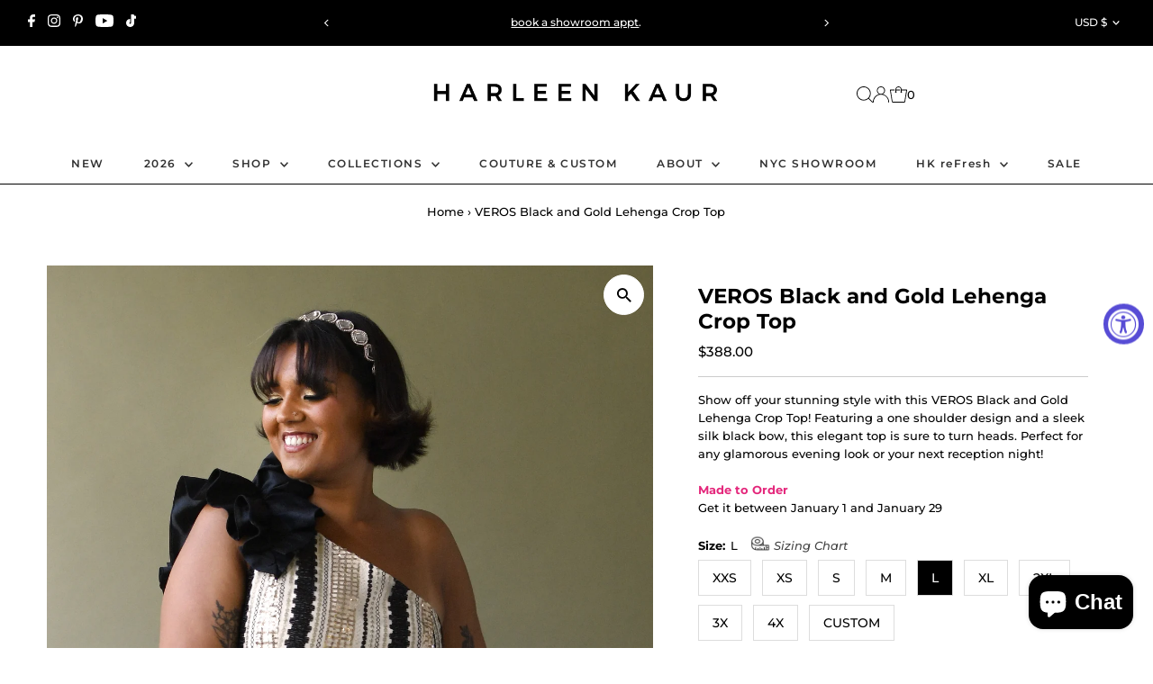

--- FILE ---
content_type: text/html; charset=utf-8
request_url: https://www.harleenkaur.us/products/veros-black-and-gold-lehenga-crop-top?variant=44377144164629
body_size: 62283
content:
<!DOCTYPE html>
<html class="no-js" lang="en">
<head>
<script>
/* >> Heatmap.com :: Snippet << */
(function (h,e,a,t,m,ap) {
  (h._heatmap_paq = []).push([ 'setTrackerUrl', (h.heatUrl = e) + a]);
  h.hErrorLogs=h.hErrorLogs || []; ap=t.createElement('script'); 
  ap.src=h.heatUrl+'preprocessor.min.js?sid='+m; 
  ap.defer=true; t.head.appendChild(ap);
  ['error', 'unhandledrejection'].forEach(function (ty) {
      h.addEventListener(ty, function (et) { h.hErrorLogs.push({ type: ty, event: et }); });
  });
})(window,'https://dashboard.heatmap.com/','heatmap.php',document,3512);
</script>
  <meta charset="utf-8" />
  <meta name="viewport" content="width=device-width,initial-scale=1">

  <!-- Establish early connection to external domains -->
  <link rel="preconnect" href="https://cdn.shopify.com" crossorigin>
  <link rel="preconnect" href="https://fonts.shopify.com" crossorigin>
  <link rel="preconnect" href="https://monorail-edge.shopifysvc.com">
  <link rel="preconnect" href="//ajax.googleapis.com" crossorigin /><!-- Preload onDomain stylesheets and script libraries -->
  <link rel="preload" href="//www.harleenkaur.us/cdn/shop/t/50/assets/stylesheet.css?v=32573398929998540481725653497" as="style">
  <link rel="preload" as="font" href="//www.harleenkaur.us/cdn/fonts/montserrat/montserrat_n5.07ef3781d9c78c8b93c98419da7ad4fbeebb6635.woff2" type="font/woff2" crossorigin>
  <link rel="preload" as="font" href="//www.harleenkaur.us/cdn/fonts/montserrat/montserrat_n6.1326b3e84230700ef15b3a29fb520639977513e0.woff2" type="font/woff2" crossorigin>
  <link rel="preload" as="font" href="//www.harleenkaur.us/cdn/fonts/montserrat/montserrat_n7.3c434e22befd5c18a6b4afadb1e3d77c128c7939.woff2" type="font/woff2" crossorigin>
  <link rel="preload" href="//www.harleenkaur.us/cdn/shop/t/50/assets/eventemitter3.min.js?v=27939738353326123541725031696" as="script">
  <link rel="preload" href="//www.harleenkaur.us/cdn/shop/t/50/assets/vendor-video.js?v=112486824910932804751725031696" as="script">
  <link rel="preload" href="//www.harleenkaur.us/cdn/shop/t/50/assets/theme.js?v=31552561379216550431725031696" as="script">

  <link rel="shortcut icon" href="//www.harleenkaur.us/cdn/shop/files/Harleen_Kaur_Logo_10x10_2020.png?crop=center&height=32&v=1613608924&width=32" type="image/png" />
  <link rel="canonical" href="https://www.harleenkaur.us/products/veros-black-and-gold-lehenga-crop-top" />

  <title>Black and Gold Lehenga | Reception Lehenga &ndash; HarleenKaur</title>
  <meta name="description" content="Show off your stunning style with the VEROS Black and Gold Lehenga Crop Top! Featuring a one shoulder design with a sleek silk black bow, this elegant top is sure to turn heads. Perfect for any glamorous evening look or your next reception night! Ethically made in New York City." />

  
 <script type="application/ld+json">
   {
     "@context": "https://schema.org",
     "@type": "Product",
     "id": "veros-black-and-gold-lehenga-crop-top",
     "url": "https:\/\/www.harleenkaur.us\/products\/veros-black-and-gold-lehenga-crop-top",
     "image": "\/\/www.harleenkaur.us\/cdn\/shop\/files\/VEROS-Black-gold-ivory-sequin-lehenga-harleen-kaur.jpg?v=1702662843\u0026width=1024",
     "name": "VEROS Black and Gold Lehenga Crop Top",
      "brand": {
        "@type": "Brand",
        "name": "HarleenKaur"
      },
     "description": "Show off your stunning style with this VEROS Black and Gold Lehenga Crop Top! Featuring a one shoulder design and a sleek silk black bow, this elegant top is sure to turn heads. Perfect for any glamorous evening look or your next reception night!\n","sku": 44377144033557,"offers": [
        
        {
           "@type": "Offer",
           "price": "388.00",
           "priceCurrency": "USD",
           "availability": "http://schema.org/InStock",
           "priceValidUntil": "2030-01-01",
           "url": "\/products\/veros-black-and-gold-lehenga-crop-top"
         },
       
        {
           "@type": "Offer",
           "price": "388.00",
           "priceCurrency": "USD",
           "availability": "http://schema.org/InStock",
           "priceValidUntil": "2030-01-01",
           "url": "\/products\/veros-black-and-gold-lehenga-crop-top"
         },
       
        {
           "@type": "Offer",
           "price": "388.00",
           "priceCurrency": "USD",
           "availability": "http://schema.org/InStock",
           "priceValidUntil": "2030-01-01",
           "url": "\/products\/veros-black-and-gold-lehenga-crop-top"
         },
       
        {
           "@type": "Offer",
           "price": "388.00",
           "priceCurrency": "USD",
           "availability": "http://schema.org/InStock",
           "priceValidUntil": "2030-01-01",
           "url": "\/products\/veros-black-and-gold-lehenga-crop-top"
         },
       
        {
           "@type": "Offer",
           "price": "388.00",
           "priceCurrency": "USD",
           "availability": "http://schema.org/InStock",
           "priceValidUntil": "2030-01-01",
           "url": "\/products\/veros-black-and-gold-lehenga-crop-top"
         },
       
        {
           "@type": "Offer",
           "price": "388.00",
           "priceCurrency": "USD",
           "availability": "http://schema.org/InStock",
           "priceValidUntil": "2030-01-01",
           "url": "\/products\/veros-black-and-gold-lehenga-crop-top"
         },
       
        {
           "@type": "Offer",
           "price": "388.00",
           "priceCurrency": "USD",
           "availability": "http://schema.org/InStock",
           "priceValidUntil": "2030-01-01",
           "url": "\/products\/veros-black-and-gold-lehenga-crop-top"
         },
       
        {
           "@type": "Offer",
           "price": "388.00",
           "priceCurrency": "USD",
           "availability": "http://schema.org/InStock",
           "priceValidUntil": "2030-01-01",
           "url": "\/products\/veros-black-and-gold-lehenga-crop-top"
         },
       
        {
           "@type": "Offer",
           "price": "388.00",
           "priceCurrency": "USD",
           "availability": "http://schema.org/InStock",
           "priceValidUntil": "2030-01-01",
           "url": "\/products\/veros-black-and-gold-lehenga-crop-top"
         },
       
        {
           "@type": "Offer",
           "price": "538.00",
           "priceCurrency": "USD",
           "availability": "http://schema.org/InStock",
           "priceValidUntil": "2030-01-01",
           "url": "\/products\/veros-black-and-gold-lehenga-crop-top"
         }
       
     ]}
 </script>


  
<meta property="og:image" content="http://www.harleenkaur.us/cdn/shop/files/VEROS-Black-gold-ivory-sequin-lehenga-harleen-kaur.jpg?v=1702662843&width=1024">
  <meta property="og:image:secure_url" content="https://www.harleenkaur.us/cdn/shop/files/VEROS-Black-gold-ivory-sequin-lehenga-harleen-kaur.jpg?v=1702662843&width=1024">
  <meta property="og:image:width" content="2475">
  <meta property="og:image:height" content="3717">
<meta property="og:site_name" content="HarleenKaur">



<meta name="twitter:card" content="summary">


<meta name="twitter:site" content="@">


<meta name="twitter:title" content="VEROS Black and Gold Lehenga Crop Top">
<meta name="twitter:description" content="Show off your stunning style with this VEROS Black and Gold Lehenga Crop Top! Featuring a one shoulder design and a sleek silk black bow, this elegant top is sure to turn heads. Perfect for any glamor">
<meta name="twitter:image" content="https://www.harleenkaur.us/cdn/shop/files/VEROS-Black-gold-ivory-sequin-lehenga-harleen-kaur.jpg?v=1702662843&width=1024">
<meta name="twitter:image:width" content="480">
<meta name="twitter:image:height" content="480">


  <style data-shopify>
:root {
    --main-family: Montserrat, sans-serif;
    --main-weight: 500;
    --main-style: normal;
    --main-spacing: 0em;
    --nav-family: Montserrat, sans-serif;
    --nav-weight: 600;
    --nav-style: normal;
    --nav-spacing: 0.125em;
    --heading-family: Montserrat, sans-serif;
    --heading-weight: 700;
    --heading-style: normal;
    --heading-spacing: 0em;
    --font-size: 13px;
    --font-size-sm: 10px;
    --nav-size: 12px;
    --h1-size: 23px;
    --h2-size: 18px;
    --h3-size: 16px;
    --header-wrapper-background: #ffffff;
    --background: #ffffff;
    --header-link-color: #000000;
    --announcement-background: #000000;
    --announcement-text: #ffffff;
    --header-icons: #ffffff;
    --header-icons-hover: #ffffff;
    --mobile-header-icons: ;
    --text-color: #000000;
    --link-color: #000000;
    --sale-color: #c60808;
    --dotted-color: #cccccc;
    --button-color: #404040;
    --button-hover: #616161;
    --button-text: #ffffff;
    --secondary-button-color: #313131;
    --secondary-button-hover: #cccccc;
    --secondary-button-text: #ffffff;
    --direction-color: #222222;
    --direction-background: #ffffff;
    --direction-hover: #ffffff;
    --footer-background: #fafafa;
    --footer-text: #313131;
    --footer-icons-color: #404040;
    --footer-input: #404040;
    --footer-input-text: #ffffff;
    --footer-button: #000000;
    --footer-button-text: #ffffff;
    --nav-color: #313131;
    --nav-hover-color: rgba(0,0,0,0);
    --nav-background-color: #ffffff;
    --nav-hover-link-color: #828282;
    --nav-border-color: #000000;
    --dropdown-background-color: #ffffff;
    --dropdown-link-color: #000000;
    --dropdown-link-hover-color: #796b62;
    --dropdown-min-width: 220px;
    --free-shipping-bg: #313131;
    --free-shipping-text: #ffffff;
    --error-color: #c60808;
    --error-color-light: #fdd0d0;
    --swatch-height: 40px;
    --swatch-width: 44px;
    --tool-tip-width: -20;
    --icon-border-color: #e6e6e6;
    --select-arrow-bg: url(//www.harleenkaur.us/cdn/shop/t/50/assets/select-arrow.png?v=112595941721225094991725031696);
    --keyboard-focus-color: #f3f3f3;
    --keyboard-focus-border-style: solid;
    --keyboard-focus-border-weight: 1;
    --price-unit-price: #999999;
    --color-filter-size: 20px;
    --color-body-text: var(--text-color);
    --color-body: var(--background);
    --color-bg: var(--background);
    --section-margins: 40px;

    --star-active: rgb(0, 0, 0);
    --star-inactive: rgb(204, 204, 204);
    --age-text-color: #262b2c;
    --age-bg-color: #faf4e8;

    
      --button-corners: 0;
    

    --section-background: #ffffff;
    --desktop-section-height: ;
    --mobile-section-height: ;

  }
  @media (max-width: 740px) {
    :root {
      --font-size: calc(13px - (13px * 0.15));
      --nav-size: calc(12px - (12px * 0.15));
      --h1-size: calc(23px - (23px * 0.15));
      --h2-size: calc(18px - (18px * 0.15));
      --h3-size: calc(16px - (16px * 0.15));
    }
  }
</style>


  <link rel="stylesheet" href="//www.harleenkaur.us/cdn/shop/t/50/assets/stylesheet.css?v=32573398929998540481725653497" type="text/css">

  <style>
  @font-face {
  font-family: Montserrat;
  font-weight: 500;
  font-style: normal;
  font-display: swap;
  src: url("//www.harleenkaur.us/cdn/fonts/montserrat/montserrat_n5.07ef3781d9c78c8b93c98419da7ad4fbeebb6635.woff2") format("woff2"),
       url("//www.harleenkaur.us/cdn/fonts/montserrat/montserrat_n5.adf9b4bd8b0e4f55a0b203cdd84512667e0d5e4d.woff") format("woff");
}

  @font-face {
  font-family: Montserrat;
  font-weight: 600;
  font-style: normal;
  font-display: swap;
  src: url("//www.harleenkaur.us/cdn/fonts/montserrat/montserrat_n6.1326b3e84230700ef15b3a29fb520639977513e0.woff2") format("woff2"),
       url("//www.harleenkaur.us/cdn/fonts/montserrat/montserrat_n6.652f051080eb14192330daceed8cd53dfdc5ead9.woff") format("woff");
}

  @font-face {
  font-family: Montserrat;
  font-weight: 700;
  font-style: normal;
  font-display: swap;
  src: url("//www.harleenkaur.us/cdn/fonts/montserrat/montserrat_n7.3c434e22befd5c18a6b4afadb1e3d77c128c7939.woff2") format("woff2"),
       url("//www.harleenkaur.us/cdn/fonts/montserrat/montserrat_n7.5d9fa6e2cae713c8fb539a9876489d86207fe957.woff") format("woff");
}

  @font-face {
  font-family: Montserrat;
  font-weight: 700;
  font-style: normal;
  font-display: swap;
  src: url("//www.harleenkaur.us/cdn/fonts/montserrat/montserrat_n7.3c434e22befd5c18a6b4afadb1e3d77c128c7939.woff2") format("woff2"),
       url("//www.harleenkaur.us/cdn/fonts/montserrat/montserrat_n7.5d9fa6e2cae713c8fb539a9876489d86207fe957.woff") format("woff");
}

  @font-face {
  font-family: Montserrat;
  font-weight: 500;
  font-style: italic;
  font-display: swap;
  src: url("//www.harleenkaur.us/cdn/fonts/montserrat/montserrat_i5.d3a783eb0cc26f2fda1e99d1dfec3ebaea1dc164.woff2") format("woff2"),
       url("//www.harleenkaur.us/cdn/fonts/montserrat/montserrat_i5.76d414ea3d56bb79ef992a9c62dce2e9063bc062.woff") format("woff");
}

  @font-face {
  font-family: Montserrat;
  font-weight: 700;
  font-style: italic;
  font-display: swap;
  src: url("//www.harleenkaur.us/cdn/fonts/montserrat/montserrat_i7.a0d4a463df4f146567d871890ffb3c80408e7732.woff2") format("woff2"),
       url("//www.harleenkaur.us/cdn/fonts/montserrat/montserrat_i7.f6ec9f2a0681acc6f8152c40921d2a4d2e1a2c78.woff") format("woff");
}

  </style>

  <script>window.performance && window.performance.mark && window.performance.mark('shopify.content_for_header.start');</script><meta name="google-site-verification" content="3819peJ4t7zc8mdGUnYp5xmaQZ2ur5OCSsASm3Yr5Pc">
<meta id="shopify-digital-wallet" name="shopify-digital-wallet" content="/18035787/digital_wallets/dialog">
<meta name="shopify-checkout-api-token" content="ec7e5795ee3598a42881581924132176">
<meta id="in-context-paypal-metadata" data-shop-id="18035787" data-venmo-supported="false" data-environment="production" data-locale="en_US" data-paypal-v4="true" data-currency="USD">
<link rel="alternate" type="application/json+oembed" href="https://www.harleenkaur.us/products/veros-black-and-gold-lehenga-crop-top.oembed">
<script async="async" src="/checkouts/internal/preloads.js?locale=en-US"></script>
<link rel="preconnect" href="https://shop.app" crossorigin="anonymous">
<script async="async" src="https://shop.app/checkouts/internal/preloads.js?locale=en-US&shop_id=18035787" crossorigin="anonymous"></script>
<script id="apple-pay-shop-capabilities" type="application/json">{"shopId":18035787,"countryCode":"US","currencyCode":"USD","merchantCapabilities":["supports3DS"],"merchantId":"gid:\/\/shopify\/Shop\/18035787","merchantName":"HarleenKaur","requiredBillingContactFields":["postalAddress","email","phone"],"requiredShippingContactFields":["postalAddress","email","phone"],"shippingType":"shipping","supportedNetworks":["visa","masterCard","amex","discover","elo","jcb"],"total":{"type":"pending","label":"HarleenKaur","amount":"1.00"},"shopifyPaymentsEnabled":true,"supportsSubscriptions":true}</script>
<script id="shopify-features" type="application/json">{"accessToken":"ec7e5795ee3598a42881581924132176","betas":["rich-media-storefront-analytics"],"domain":"www.harleenkaur.us","predictiveSearch":true,"shopId":18035787,"locale":"en"}</script>
<script>var Shopify = Shopify || {};
Shopify.shop = "harleenkaur.myshopify.com";
Shopify.locale = "en";
Shopify.currency = {"active":"USD","rate":"1.0"};
Shopify.country = "US";
Shopify.theme = {"name":"DEV - 6\/1\/24 | MI 30-August","id":164744167701,"schema_name":"Testament","schema_version":"12.2.1","theme_store_id":623,"role":"main"};
Shopify.theme.handle = "null";
Shopify.theme.style = {"id":null,"handle":null};
Shopify.cdnHost = "www.harleenkaur.us/cdn";
Shopify.routes = Shopify.routes || {};
Shopify.routes.root = "/";</script>
<script type="module">!function(o){(o.Shopify=o.Shopify||{}).modules=!0}(window);</script>
<script>!function(o){function n(){var o=[];function n(){o.push(Array.prototype.slice.apply(arguments))}return n.q=o,n}var t=o.Shopify=o.Shopify||{};t.loadFeatures=n(),t.autoloadFeatures=n()}(window);</script>
<script>
  window.ShopifyPay = window.ShopifyPay || {};
  window.ShopifyPay.apiHost = "shop.app\/pay";
  window.ShopifyPay.redirectState = null;
</script>
<script id="shop-js-analytics" type="application/json">{"pageType":"product"}</script>
<script defer="defer" async type="module" src="//www.harleenkaur.us/cdn/shopifycloud/shop-js/modules/v2/client.init-shop-cart-sync_D0dqhulL.en.esm.js"></script>
<script defer="defer" async type="module" src="//www.harleenkaur.us/cdn/shopifycloud/shop-js/modules/v2/chunk.common_CpVO7qML.esm.js"></script>
<script type="module">
  await import("//www.harleenkaur.us/cdn/shopifycloud/shop-js/modules/v2/client.init-shop-cart-sync_D0dqhulL.en.esm.js");
await import("//www.harleenkaur.us/cdn/shopifycloud/shop-js/modules/v2/chunk.common_CpVO7qML.esm.js");

  window.Shopify.SignInWithShop?.initShopCartSync?.({"fedCMEnabled":true,"windoidEnabled":true});

</script>
<script defer="defer" async type="module" src="//www.harleenkaur.us/cdn/shopifycloud/shop-js/modules/v2/client.payment-terms_BmrqWn8r.en.esm.js"></script>
<script defer="defer" async type="module" src="//www.harleenkaur.us/cdn/shopifycloud/shop-js/modules/v2/chunk.common_CpVO7qML.esm.js"></script>
<script defer="defer" async type="module" src="//www.harleenkaur.us/cdn/shopifycloud/shop-js/modules/v2/chunk.modal_DKF6x0Jh.esm.js"></script>
<script type="module">
  await import("//www.harleenkaur.us/cdn/shopifycloud/shop-js/modules/v2/client.payment-terms_BmrqWn8r.en.esm.js");
await import("//www.harleenkaur.us/cdn/shopifycloud/shop-js/modules/v2/chunk.common_CpVO7qML.esm.js");
await import("//www.harleenkaur.us/cdn/shopifycloud/shop-js/modules/v2/chunk.modal_DKF6x0Jh.esm.js");

  
</script>
<script>
  window.Shopify = window.Shopify || {};
  if (!window.Shopify.featureAssets) window.Shopify.featureAssets = {};
  window.Shopify.featureAssets['shop-js'] = {"shop-cart-sync":["modules/v2/client.shop-cart-sync_D9bwt38V.en.esm.js","modules/v2/chunk.common_CpVO7qML.esm.js"],"init-fed-cm":["modules/v2/client.init-fed-cm_BJ8NPuHe.en.esm.js","modules/v2/chunk.common_CpVO7qML.esm.js"],"init-shop-email-lookup-coordinator":["modules/v2/client.init-shop-email-lookup-coordinator_pVrP2-kG.en.esm.js","modules/v2/chunk.common_CpVO7qML.esm.js"],"shop-cash-offers":["modules/v2/client.shop-cash-offers_CNh7FWN-.en.esm.js","modules/v2/chunk.common_CpVO7qML.esm.js","modules/v2/chunk.modal_DKF6x0Jh.esm.js"],"init-shop-cart-sync":["modules/v2/client.init-shop-cart-sync_D0dqhulL.en.esm.js","modules/v2/chunk.common_CpVO7qML.esm.js"],"init-windoid":["modules/v2/client.init-windoid_DaoAelzT.en.esm.js","modules/v2/chunk.common_CpVO7qML.esm.js"],"shop-toast-manager":["modules/v2/client.shop-toast-manager_1DND8Tac.en.esm.js","modules/v2/chunk.common_CpVO7qML.esm.js"],"pay-button":["modules/v2/client.pay-button_CFeQi1r6.en.esm.js","modules/v2/chunk.common_CpVO7qML.esm.js"],"shop-button":["modules/v2/client.shop-button_Ca94MDdQ.en.esm.js","modules/v2/chunk.common_CpVO7qML.esm.js"],"shop-login-button":["modules/v2/client.shop-login-button_DPYNfp1Z.en.esm.js","modules/v2/chunk.common_CpVO7qML.esm.js","modules/v2/chunk.modal_DKF6x0Jh.esm.js"],"avatar":["modules/v2/client.avatar_BTnouDA3.en.esm.js"],"shop-follow-button":["modules/v2/client.shop-follow-button_BMKh4nJE.en.esm.js","modules/v2/chunk.common_CpVO7qML.esm.js","modules/v2/chunk.modal_DKF6x0Jh.esm.js"],"init-customer-accounts-sign-up":["modules/v2/client.init-customer-accounts-sign-up_CJXi5kRN.en.esm.js","modules/v2/client.shop-login-button_DPYNfp1Z.en.esm.js","modules/v2/chunk.common_CpVO7qML.esm.js","modules/v2/chunk.modal_DKF6x0Jh.esm.js"],"init-shop-for-new-customer-accounts":["modules/v2/client.init-shop-for-new-customer-accounts_BoBxkgWu.en.esm.js","modules/v2/client.shop-login-button_DPYNfp1Z.en.esm.js","modules/v2/chunk.common_CpVO7qML.esm.js","modules/v2/chunk.modal_DKF6x0Jh.esm.js"],"init-customer-accounts":["modules/v2/client.init-customer-accounts_DCuDTzpR.en.esm.js","modules/v2/client.shop-login-button_DPYNfp1Z.en.esm.js","modules/v2/chunk.common_CpVO7qML.esm.js","modules/v2/chunk.modal_DKF6x0Jh.esm.js"],"checkout-modal":["modules/v2/client.checkout-modal_U_3e4VxF.en.esm.js","modules/v2/chunk.common_CpVO7qML.esm.js","modules/v2/chunk.modal_DKF6x0Jh.esm.js"],"lead-capture":["modules/v2/client.lead-capture_DEgn0Z8u.en.esm.js","modules/v2/chunk.common_CpVO7qML.esm.js","modules/v2/chunk.modal_DKF6x0Jh.esm.js"],"shop-login":["modules/v2/client.shop-login_CoM5QKZ_.en.esm.js","modules/v2/chunk.common_CpVO7qML.esm.js","modules/v2/chunk.modal_DKF6x0Jh.esm.js"],"payment-terms":["modules/v2/client.payment-terms_BmrqWn8r.en.esm.js","modules/v2/chunk.common_CpVO7qML.esm.js","modules/v2/chunk.modal_DKF6x0Jh.esm.js"]};
</script>
<script>(function() {
  var isLoaded = false;
  function asyncLoad() {
    if (isLoaded) return;
    isLoaded = true;
    var urls = ["https:\/\/chimpstatic.com\/mcjs-connected\/js\/users\/63526a120754b5fbd76a6a976\/1d1fc821df7b316a5adf961b7.js?shop=harleenkaur.myshopify.com","https:\/\/chimpstatic.com\/mcjs-connected\/js\/users\/63526a120754b5fbd76a6a976\/1d1fc821df7b316a5adf961b7.js?shop=harleenkaur.myshopify.com","https:\/\/chimpstatic.com\/mcjs-connected\/js\/users\/63526a120754b5fbd76a6a976\/ee27d24bc4cf29da432a6f1cb.js?shop=harleenkaur.myshopify.com","https:\/\/shopify.covet.pics\/covet-pics-widget-inject.js?shop=harleenkaur.myshopify.com","https:\/\/shopify-pixel.preflect.com\/62b0d270f208fa83e6fc7c73?shop=harleenkaur.myshopify.com","https:\/\/d1ifarmwtf6wfs.cloudfront.net\/harleenkaur-google-pixel.js?shop=harleenkaur.myshopify.com","https:\/\/d1ifarmwtf6wfs.cloudfront.net\/harleenkaur-google-conversion.js?shop=harleenkaur.myshopify.com","https:\/\/cdn.routeapp.io\/route-widget-shopify\/v2\/route-widget-shopify-stable-v2.min.js?shop=harleenkaur.myshopify.com","https:\/\/quiz.prehook.com\/ph-script.js?shop=harleenkaur.myshopify.com","https:\/\/emotivecdn.io\/emotive-popup\/popup.js?brand=49032\u0026api=https:\/\/www.emotiveapp.co\/\u0026shop=harleenkaur.myshopify.com"];
    for (var i = 0; i < urls.length; i++) {
      var s = document.createElement('script');
      s.type = 'text/javascript';
      s.async = true;
      s.src = urls[i];
      var x = document.getElementsByTagName('script')[0];
      x.parentNode.insertBefore(s, x);
    }
  };
  if(window.attachEvent) {
    window.attachEvent('onload', asyncLoad);
  } else {
    window.addEventListener('load', asyncLoad, false);
  }
})();</script>
<script id="__st">var __st={"a":18035787,"offset":-18000,"reqid":"8ba3e4e1-d6f0-498c-868c-7f71cbbe86c8-1764900336","pageurl":"www.harleenkaur.us\/products\/veros-black-and-gold-lehenga-crop-top?variant=44377144164629","u":"d3d95057136d","p":"product","rtyp":"product","rid":8126206902549};</script>
<script>window.ShopifyPaypalV4VisibilityTracking = true;</script>
<script id="captcha-bootstrap">!function(){'use strict';const t='contact',e='account',n='new_comment',o=[[t,t],['blogs',n],['comments',n],[t,'customer']],c=[[e,'customer_login'],[e,'guest_login'],[e,'recover_customer_password'],[e,'create_customer']],r=t=>t.map((([t,e])=>`form[action*='/${t}']:not([data-nocaptcha='true']) input[name='form_type'][value='${e}']`)).join(','),a=t=>()=>t?[...document.querySelectorAll(t)].map((t=>t.form)):[];function s(){const t=[...o],e=r(t);return a(e)}const i='password',u='form_key',d=['recaptcha-v3-token','g-recaptcha-response','h-captcha-response',i],f=()=>{try{return window.sessionStorage}catch{return}},m='__shopify_v',_=t=>t.elements[u];function p(t,e,n=!1){try{const o=window.sessionStorage,c=JSON.parse(o.getItem(e)),{data:r}=function(t){const{data:e,action:n}=t;return t[m]||n?{data:e,action:n}:{data:t,action:n}}(c);for(const[e,n]of Object.entries(r))t.elements[e]&&(t.elements[e].value=n);n&&o.removeItem(e)}catch(o){console.error('form repopulation failed',{error:o})}}const l='form_type',E='cptcha';function T(t){t.dataset[E]=!0}const w=window,h=w.document,L='Shopify',v='ce_forms',y='captcha';let A=!1;((t,e)=>{const n=(g='f06e6c50-85a8-45c8-87d0-21a2b65856fe',I='https://cdn.shopify.com/shopifycloud/storefront-forms-hcaptcha/ce_storefront_forms_captcha_hcaptcha.v1.5.2.iife.js',D={infoText:'Protected by hCaptcha',privacyText:'Privacy',termsText:'Terms'},(t,e,n)=>{const o=w[L][v],c=o.bindForm;if(c)return c(t,g,e,D).then(n);var r;o.q.push([[t,g,e,D],n]),r=I,A||(h.body.append(Object.assign(h.createElement('script'),{id:'captcha-provider',async:!0,src:r})),A=!0)});var g,I,D;w[L]=w[L]||{},w[L][v]=w[L][v]||{},w[L][v].q=[],w[L][y]=w[L][y]||{},w[L][y].protect=function(t,e){n(t,void 0,e),T(t)},Object.freeze(w[L][y]),function(t,e,n,w,h,L){const[v,y,A,g]=function(t,e,n){const i=e?o:[],u=t?c:[],d=[...i,...u],f=r(d),m=r(i),_=r(d.filter((([t,e])=>n.includes(e))));return[a(f),a(m),a(_),s()]}(w,h,L),I=t=>{const e=t.target;return e instanceof HTMLFormElement?e:e&&e.form},D=t=>v().includes(t);t.addEventListener('submit',(t=>{const e=I(t);if(!e)return;const n=D(e)&&!e.dataset.hcaptchaBound&&!e.dataset.recaptchaBound,o=_(e),c=g().includes(e)&&(!o||!o.value);(n||c)&&t.preventDefault(),c&&!n&&(function(t){try{if(!f())return;!function(t){const e=f();if(!e)return;const n=_(t);if(!n)return;const o=n.value;o&&e.removeItem(o)}(t);const e=Array.from(Array(32),(()=>Math.random().toString(36)[2])).join('');!function(t,e){_(t)||t.append(Object.assign(document.createElement('input'),{type:'hidden',name:u})),t.elements[u].value=e}(t,e),function(t,e){const n=f();if(!n)return;const o=[...t.querySelectorAll(`input[type='${i}']`)].map((({name:t})=>t)),c=[...d,...o],r={};for(const[a,s]of new FormData(t).entries())c.includes(a)||(r[a]=s);n.setItem(e,JSON.stringify({[m]:1,action:t.action,data:r}))}(t,e)}catch(e){console.error('failed to persist form',e)}}(e),e.submit())}));const S=(t,e)=>{t&&!t.dataset[E]&&(n(t,e.some((e=>e===t))),T(t))};for(const o of['focusin','change'])t.addEventListener(o,(t=>{const e=I(t);D(e)&&S(e,y())}));const B=e.get('form_key'),M=e.get(l),P=B&&M;t.addEventListener('DOMContentLoaded',(()=>{const t=y();if(P)for(const e of t)e.elements[l].value===M&&p(e,B);[...new Set([...A(),...v().filter((t=>'true'===t.dataset.shopifyCaptcha))])].forEach((e=>S(e,t)))}))}(h,new URLSearchParams(w.location.search),n,t,e,['guest_login'])})(!0,!0)}();</script>
<script integrity="sha256-52AcMU7V7pcBOXWImdc/TAGTFKeNjmkeM1Pvks/DTgc=" data-source-attribution="shopify.loadfeatures" defer="defer" src="//www.harleenkaur.us/cdn/shopifycloud/storefront/assets/storefront/load_feature-81c60534.js" crossorigin="anonymous"></script>
<script crossorigin="anonymous" defer="defer" src="//www.harleenkaur.us/cdn/shopifycloud/storefront/assets/shopify_pay/storefront-65b4c6d7.js?v=20250812"></script>
<script data-source-attribution="shopify.dynamic_checkout.dynamic.init">var Shopify=Shopify||{};Shopify.PaymentButton=Shopify.PaymentButton||{isStorefrontPortableWallets:!0,init:function(){window.Shopify.PaymentButton.init=function(){};var t=document.createElement("script");t.src="https://www.harleenkaur.us/cdn/shopifycloud/portable-wallets/latest/portable-wallets.en.js",t.type="module",document.head.appendChild(t)}};
</script>
<script data-source-attribution="shopify.dynamic_checkout.buyer_consent">
  function portableWalletsHideBuyerConsent(e){var t=document.getElementById("shopify-buyer-consent"),n=document.getElementById("shopify-subscription-policy-button");t&&n&&(t.classList.add("hidden"),t.setAttribute("aria-hidden","true"),n.removeEventListener("click",e))}function portableWalletsShowBuyerConsent(e){var t=document.getElementById("shopify-buyer-consent"),n=document.getElementById("shopify-subscription-policy-button");t&&n&&(t.classList.remove("hidden"),t.removeAttribute("aria-hidden"),n.addEventListener("click",e))}window.Shopify?.PaymentButton&&(window.Shopify.PaymentButton.hideBuyerConsent=portableWalletsHideBuyerConsent,window.Shopify.PaymentButton.showBuyerConsent=portableWalletsShowBuyerConsent);
</script>
<script data-source-attribution="shopify.dynamic_checkout.cart.bootstrap">document.addEventListener("DOMContentLoaded",(function(){function t(){return document.querySelector("shopify-accelerated-checkout-cart, shopify-accelerated-checkout")}if(t())Shopify.PaymentButton.init();else{new MutationObserver((function(e,n){t()&&(Shopify.PaymentButton.init(),n.disconnect())})).observe(document.body,{childList:!0,subtree:!0})}}));
</script>
<script id='scb4127' type='text/javascript' async='' src='https://www.harleenkaur.us/cdn/shopifycloud/privacy-banner/storefront-banner.js'></script><link id="shopify-accelerated-checkout-styles" rel="stylesheet" media="screen" href="https://www.harleenkaur.us/cdn/shopifycloud/portable-wallets/latest/accelerated-checkout-backwards-compat.css" crossorigin="anonymous">
<style id="shopify-accelerated-checkout-cart">
        #shopify-buyer-consent {
  margin-top: 1em;
  display: inline-block;
  width: 100%;
}

#shopify-buyer-consent.hidden {
  display: none;
}

#shopify-subscription-policy-button {
  background: none;
  border: none;
  padding: 0;
  text-decoration: underline;
  font-size: inherit;
  cursor: pointer;
}

#shopify-subscription-policy-button::before {
  box-shadow: none;
}

      </style>

<script>window.performance && window.performance.mark && window.performance.mark('shopify.content_for_header.end');</script>

  <script data-cfasync="false" type="text/javascript" src="https://cdn.seoplatform.io/injector.js?websiteId=14466"></script>

<!-- BEGIN app block: shopify://apps/smart-product-filter-search/blocks/app-embed/5cc1944c-3014-4a2a-af40-7d65abc0ef73 --><style>.gf-block-title h3, 
.gf-block-title .h3,
.gf-form-input-inner label {
  font-size: 13px !important;
  color: #3a3a3a !important;
  text-transform: uppercase !important;
  font-weight: 700 !important;
}
.gf-option-block .gf-btn-show-more{
  font-size: 12px !important;
  text-transform: none !important;
  font-weight: 400 !important;
}
.gf-option-block ul li a, 
.gf-option-block ul li button, 
.gf-option-block ul li a span.gf-count,
.gf-option-block ul li button span.gf-count,
.gf-clear, 
.gf-clear-all, 
.selected-item.gf-option-label a,
.gf-form-input-inner select,
.gf-refine-toggle{
  font-size: 12px !important;
  color: #000000 !important;
  text-transform: none !important;
  font-weight: 400 !important;
}

.gf-refine-toggle-mobile,
.gf-form-button-group button {
  font-size: 13px !important;
  text-transform: none !important;
  font-weight: normal !important;
  color: #3a3a3a !important;
  border: 1px solid #bfbfbf !important;
  background: #ffffff !important;
}
.gf-option-block-box-rectangle.gf-option-block ul li.gf-box-rectangle a,
.gf-option-block-box-rectangle.gf-option-block ul li.gf-box-rectangle button {
  border-color: #000000 !important;
}
.gf-option-block-box-rectangle.gf-option-block ul li.gf-box-rectangle a.checked,
.gf-option-block-box-rectangle.gf-option-block ul li.gf-box-rectangle button.checked{
  color: #fff !important;
  background-color: #000000 !important;
}
@media (min-width: 768px) {
  .gf-option-block-box-rectangle.gf-option-block ul li.gf-box-rectangle button:hover,
  .gf-option-block-box-rectangle.gf-option-block ul li.gf-box-rectangle a:hover {
    color: #fff !important;
    background-color: #000000 !important;	
  }
}
.gf-option-block.gf-option-block-select select {
  color: #000000 !important;
}

#gf-form.loaded, .gf-YMM-forms.loaded {
  background: #FFFFFF !important;
}
#gf-form h2, .gf-YMM-forms h2 {
  color: #3a3a3a !important;
}
#gf-form label, .gf-YMM-forms label{
  color: #3a3a3a !important;
}
.gf-form-input-wrapper select, 
.gf-form-input-wrapper input{
  border: 1px solid #DEDEDE !important;
  background-color: #FFFFFF !important;
  border-radius: 0px !important;
}
#gf-form .gf-form-button-group button, .gf-YMM-forms .gf-form-button-group button{
  color: #FFFFFF !important;
  background: #3a3a3a !important;
  border-radius: 0px !important;
}

.spf-product-card.spf-product-card__template-3 .spf-product__info.hover{
  background: #FFFFFF;
}
a.spf-product-card__image-wrapper{
  padding-top: 100%;
}
.h4.spf-product-card__title a{
  color: #333333;
  font-size: 15px;
   font-family: inherit;     font-style: normal;
  text-transform: none;
}
.h4.spf-product-card__title a:hover{
  color: #000000;
}
.spf-product-card button.spf-product__form-btn-addtocart{
  font-size: 14px;
   font-family: inherit;   font-weight: normal;   font-style: normal;   text-transform: none;
}
.spf-product-card button.spf-product__form-btn-addtocart,
.spf-product-card.spf-product-card__template-4 a.open-quick-view,
.spf-product-card.spf-product-card__template-5 a.open-quick-view,
#gfqv-btn{
  color: #FFFFFF !important;
  border: 1px solid #333333 !important;
  background: #333333 !important;
}
.spf-product-card button.spf-product__form-btn-addtocart:hover,
.spf-product-card.spf-product-card__template-4 a.open-quick-view:hover,
.spf-product-card.spf-product-card__template-5 a.open-quick-view:hover{
  color: #FFFFFF !important;
  border: 1px solid #000000 !important;
  background: #000000 !important;
}
span.spf-product__label.spf-product__label-soldout{
  color: #ffffff;
  background: #989898;
}
span.spf-product__label.spf-product__label-sale{
  color: #F0F0F0;
  background: #d21625;
}
.spf-product-card__vendor a{
  color: #969595;
  font-size: 13px;
   font-family: inherit;   font-weight: normal;   font-style: normal; }
.spf-product-card__vendor a:hover{
  color: #969595;
}
.spf-product-card__price-wrapper{
  font-size: 14px;
}
.spf-image-ratio{
  padding-top:100% !important;
}
.spf-product-card__oldprice,
.spf-product-card__saleprice,
.spf-product-card__price,
.gfqv-product-card__oldprice,
.gfqv-product-card__saleprice,
.gfqv-product-card__price
{
  font-size: 14px;
   font-family: inherit;   font-weight: normal;   font-style: normal; }

span.spf-product-card__price, span.gfqv-product-card__price{
  color: #141414;
}
span.spf-product-card__oldprice, span.gfqv-product-card__oldprice{
  color: #969595;
}
span.spf-product-card__saleprice, span.gfqv-product-card__saleprice{
  color: #d21625;
}
</style><script>
        window.addEventListener('globoFilterRenderCompleted', function () {
          if(theme && theme.Collection && theme.Sections) {
            var sections = new theme.Sections();
            sections.register('collection-section', theme.Collection);
          }
          if(Shopify && Shopify.theme && Shopify.theme.quickview) {
            Shopify.theme.quickview.init();
          }
        });
      </script>
          
  

<script>
        window.addEventListener('globoFilterRenderCompleted', function () {
          if(theme && theme.Collection && theme.Sections) {
            var sections = new theme.Sections();
            sections.register('collection-section', theme.Collection);
          }
          if(Shopify && Shopify.theme && Shopify.theme.quickview) {
            Shopify.theme.quickview.init();
          }
        });
      </script>
          
  

<script>
        window.addEventListener('globoFilterRenderCompleted', function () {
          if(theme && theme.Collection && theme.Sections) {
            var sections = new theme.Sections();
            sections.register('collection-section', theme.Collection);
          }
          if(Shopify && Shopify.theme && Shopify.theme.quickview) {
            Shopify.theme.quickview.init();
          }
        });
      </script>
          
  

<script>
        window.addEventListener('globoFilterRenderCompleted', function () {
          if(theme && theme.Collection && theme.Sections) {
            var sections = new theme.Sections();
            sections.register('collection-section', theme.Collection);
          }
          if(Shopify && Shopify.theme && Shopify.theme.quickview) {
            Shopify.theme.quickview.init();
          }
        });
      </script>
          
  

<script>
        window.addEventListener('globoFilterRenderCompleted', function () {
          if(theme && theme.Collection && theme.Sections) {
            var sections = new theme.Sections();
            sections.register('collection-section', theme.Collection);
          }
          if(Shopify && Shopify.theme && Shopify.theme.quickview) {
            Shopify.theme.quickview.init();
          }
        });
      </script>
          
  

<script>
        window.addEventListener('globoFilterRenderCompleted', function () {
          if(theme && theme.Collection && theme.Sections) {
            var sections = new theme.Sections();
            sections.register('collection-section', theme.Collection);
          }
          if(Shopify && Shopify.theme && Shopify.theme.quickview) {
            Shopify.theme.quickview.init();
          }
        });
      </script>
          
  

<script>
        window.addEventListener('globoFilterRenderCompleted', function () {
          if(theme && theme.Collection && theme.Sections) {
            var sections = new theme.Sections();
            sections.register('collection-section', theme.Collection);
          }
          if(Shopify && Shopify.theme && Shopify.theme.quickview) {
            Shopify.theme.quickview.init();
          }
        });
      </script>
          
  

<script>
        window.addEventListener('globoFilterRenderCompleted', function () {
          if(theme && theme.Collection && theme.Sections) {
            var sections = new theme.Sections();
            sections.register('collection-section', theme.Collection);
          }
          if(Shopify && Shopify.theme && Shopify.theme.quickview) {
            Shopify.theme.quickview.init();
          }
        });
      </script>
          
  

<script>
        window.addEventListener('globoFilterRenderCompleted', function () {
          if(theme && theme.Collection && theme.Sections) {
            var sections = new theme.Sections();
            sections.register('collection-section', theme.Collection);
          }
          if(Shopify && Shopify.theme && Shopify.theme.quickview) {
            Shopify.theme.quickview.init();
          }
        });
      </script>
          
  

<style>#gf-products img.lazyloaded {
    height: 100% !Important;
    object-fit: cover !important;
}
.gl-card-title > a {
font-family: Montserrat !important; 
color: black !important; 
font-size: 13px !important; 
font-weight: 500 !important; 
} 

.gl-card-pricing > * {
font-weight: 500 !important
}
.spf-has-filter .prod-colors {
display: none !important 
}</style><script></script><script>
  const productGrid = document.querySelector('[data-globo-filter-items]')
  if(productGrid){
    if( productGrid.id ){
      productGrid.setAttribute('old-id', productGrid.id)
    }
    productGrid.id = 'gf-products';
  }
</script>
<script>if(window.AVADA_SPEED_WHITELIST){const spfs_w = new RegExp("smart-product-filter-search", 'i'); if(Array.isArray(window.AVADA_SPEED_WHITELIST)){window.AVADA_SPEED_WHITELIST.push(spfs_w);}else{window.AVADA_SPEED_WHITELIST = [spfs_w];}} </script><!-- END app block --><!-- BEGIN app block: shopify://apps/klaviyo-email-marketing-sms/blocks/klaviyo-onsite-embed/2632fe16-c075-4321-a88b-50b567f42507 -->












  <script async src="https://static.klaviyo.com/onsite/js/TAXX3Y/klaviyo.js?company_id=TAXX3Y"></script>
  <script>!function(){if(!window.klaviyo){window._klOnsite=window._klOnsite||[];try{window.klaviyo=new Proxy({},{get:function(n,i){return"push"===i?function(){var n;(n=window._klOnsite).push.apply(n,arguments)}:function(){for(var n=arguments.length,o=new Array(n),w=0;w<n;w++)o[w]=arguments[w];var t="function"==typeof o[o.length-1]?o.pop():void 0,e=new Promise((function(n){window._klOnsite.push([i].concat(o,[function(i){t&&t(i),n(i)}]))}));return e}}})}catch(n){window.klaviyo=window.klaviyo||[],window.klaviyo.push=function(){var n;(n=window._klOnsite).push.apply(n,arguments)}}}}();</script>

  
    <script id="viewed_product">
      if (item == null) {
        var _learnq = _learnq || [];

        var MetafieldReviews = null
        var MetafieldYotpoRating = null
        var MetafieldYotpoCount = null
        var MetafieldLooxRating = null
        var MetafieldLooxCount = null
        var okendoProduct = null
        var okendoProductReviewCount = null
        var okendoProductReviewAverageValue = null
        try {
          // The following fields are used for Customer Hub recently viewed in order to add reviews.
          // This information is not part of __kla_viewed. Instead, it is part of __kla_viewed_reviewed_items
          MetafieldReviews = {};
          MetafieldYotpoRating = null
          MetafieldYotpoCount = null
          MetafieldLooxRating = null
          MetafieldLooxCount = null

          okendoProduct = null
          // If the okendo metafield is not legacy, it will error, which then requires the new json formatted data
          if (okendoProduct && 'error' in okendoProduct) {
            okendoProduct = null
          }
          okendoProductReviewCount = okendoProduct ? okendoProduct.reviewCount : null
          okendoProductReviewAverageValue = okendoProduct ? okendoProduct.reviewAverageValue : null
        } catch (error) {
          console.error('Error in Klaviyo onsite reviews tracking:', error);
        }

        var item = {
          Name: "VEROS Black and Gold Lehenga Crop Top",
          ProductID: 8126206902549,
          Categories: ["2023","Black and White Indian Outfits","Black Lehengas","Bridal + Groomswear","Evening Wear","Indian Bridal Outfits","Indian Women's Clothing | Indowestern Women's Clothing","Last in Stock","Lehenga Tops, Crop Tops \u0026 Blouses","Lehengas for Weddings","Matching and Coordinated Outfits in Black","Matching Indian Wedding Outfits","Matching Outfits in Black","Matching Outfits in White","Non-Traditional Indian Wedding Looks","One Shoulder Lehengas","Plus Size Indian Clothing","Ready to Ship Tops \u0026 Blouses","Ready to Ship | Get Indowestern Outfits in as Little as 2 Days","Statement Indian Wedding Outfits","Women's Ready To Ship"],
          ImageURL: "https://www.harleenkaur.us/cdn/shop/files/VEROS-Black-gold-ivory-sequin-lehenga-harleen-kaur_grande.jpg?v=1702662843",
          URL: "https://www.harleenkaur.us/products/veros-black-and-gold-lehenga-crop-top",
          Brand: "HarleenKaur",
          Price: "$388.00",
          Value: "388.00",
          CompareAtPrice: "$0.00"
        };
        _learnq.push(['track', 'Viewed Product', item]);
        _learnq.push(['trackViewedItem', {
          Title: item.Name,
          ItemId: item.ProductID,
          Categories: item.Categories,
          ImageUrl: item.ImageURL,
          Url: item.URL,
          Metadata: {
            Brand: item.Brand,
            Price: item.Price,
            Value: item.Value,
            CompareAtPrice: item.CompareAtPrice
          },
          metafields:{
            reviews: MetafieldReviews,
            yotpo:{
              rating: MetafieldYotpoRating,
              count: MetafieldYotpoCount,
            },
            loox:{
              rating: MetafieldLooxRating,
              count: MetafieldLooxCount,
            },
            okendo: {
              rating: okendoProductReviewAverageValue,
              count: okendoProductReviewCount,
            }
          }
        }]);
      }
    </script>
  




  <script>
    window.klaviyoReviewsProductDesignMode = false
  </script>







<!-- END app block --><script src="https://cdn.shopify.com/extensions/019a0131-ca1b-7172-a6b1-2fadce39ca6e/accessibly-28/assets/acc-main.js" type="text/javascript" defer="defer"></script>
<script src="https://cdn.shopify.com/extensions/7bc9bb47-adfa-4267-963e-cadee5096caf/inbox-1252/assets/inbox-chat-loader.js" type="text/javascript" defer="defer"></script>
<script src="https://cdn.shopify.com/extensions/019ae6fc-a551-738e-b24d-e3cbb66bc2fb/smart-product-filters-577/assets/globo.filter.min.js" type="text/javascript" defer="defer"></script>
<link href="https://monorail-edge.shopifysvc.com" rel="dns-prefetch">
<script>(function(){if ("sendBeacon" in navigator && "performance" in window) {try {var session_token_from_headers = performance.getEntriesByType('navigation')[0].serverTiming.find(x => x.name == '_s').description;} catch {var session_token_from_headers = undefined;}var session_cookie_matches = document.cookie.match(/_shopify_s=([^;]*)/);var session_token_from_cookie = session_cookie_matches && session_cookie_matches.length === 2 ? session_cookie_matches[1] : "";var session_token = session_token_from_headers || session_token_from_cookie || "";function handle_abandonment_event(e) {var entries = performance.getEntries().filter(function(entry) {return /monorail-edge.shopifysvc.com/.test(entry.name);});if (!window.abandonment_tracked && entries.length === 0) {window.abandonment_tracked = true;var currentMs = Date.now();var navigation_start = performance.timing.navigationStart;var payload = {shop_id: 18035787,url: window.location.href,navigation_start,duration: currentMs - navigation_start,session_token,page_type: "product"};window.navigator.sendBeacon("https://monorail-edge.shopifysvc.com/v1/produce", JSON.stringify({schema_id: "online_store_buyer_site_abandonment/1.1",payload: payload,metadata: {event_created_at_ms: currentMs,event_sent_at_ms: currentMs}}));}}window.addEventListener('pagehide', handle_abandonment_event);}}());</script>
<script id="web-pixels-manager-setup">(function e(e,d,r,n,o){if(void 0===o&&(o={}),!Boolean(null===(a=null===(i=window.Shopify)||void 0===i?void 0:i.analytics)||void 0===a?void 0:a.replayQueue)){var i,a;window.Shopify=window.Shopify||{};var t=window.Shopify;t.analytics=t.analytics||{};var s=t.analytics;s.replayQueue=[],s.publish=function(e,d,r){return s.replayQueue.push([e,d,r]),!0};try{self.performance.mark("wpm:start")}catch(e){}var l=function(){var e={modern:/Edge?\/(1{2}[4-9]|1[2-9]\d|[2-9]\d{2}|\d{4,})\.\d+(\.\d+|)|Firefox\/(1{2}[4-9]|1[2-9]\d|[2-9]\d{2}|\d{4,})\.\d+(\.\d+|)|Chrom(ium|e)\/(9{2}|\d{3,})\.\d+(\.\d+|)|(Maci|X1{2}).+ Version\/(15\.\d+|(1[6-9]|[2-9]\d|\d{3,})\.\d+)([,.]\d+|)( \(\w+\)|)( Mobile\/\w+|) Safari\/|Chrome.+OPR\/(9{2}|\d{3,})\.\d+\.\d+|(CPU[ +]OS|iPhone[ +]OS|CPU[ +]iPhone|CPU IPhone OS|CPU iPad OS)[ +]+(15[._]\d+|(1[6-9]|[2-9]\d|\d{3,})[._]\d+)([._]\d+|)|Android:?[ /-](13[3-9]|1[4-9]\d|[2-9]\d{2}|\d{4,})(\.\d+|)(\.\d+|)|Android.+Firefox\/(13[5-9]|1[4-9]\d|[2-9]\d{2}|\d{4,})\.\d+(\.\d+|)|Android.+Chrom(ium|e)\/(13[3-9]|1[4-9]\d|[2-9]\d{2}|\d{4,})\.\d+(\.\d+|)|SamsungBrowser\/([2-9]\d|\d{3,})\.\d+/,legacy:/Edge?\/(1[6-9]|[2-9]\d|\d{3,})\.\d+(\.\d+|)|Firefox\/(5[4-9]|[6-9]\d|\d{3,})\.\d+(\.\d+|)|Chrom(ium|e)\/(5[1-9]|[6-9]\d|\d{3,})\.\d+(\.\d+|)([\d.]+$|.*Safari\/(?![\d.]+ Edge\/[\d.]+$))|(Maci|X1{2}).+ Version\/(10\.\d+|(1[1-9]|[2-9]\d|\d{3,})\.\d+)([,.]\d+|)( \(\w+\)|)( Mobile\/\w+|) Safari\/|Chrome.+OPR\/(3[89]|[4-9]\d|\d{3,})\.\d+\.\d+|(CPU[ +]OS|iPhone[ +]OS|CPU[ +]iPhone|CPU IPhone OS|CPU iPad OS)[ +]+(10[._]\d+|(1[1-9]|[2-9]\d|\d{3,})[._]\d+)([._]\d+|)|Android:?[ /-](13[3-9]|1[4-9]\d|[2-9]\d{2}|\d{4,})(\.\d+|)(\.\d+|)|Mobile Safari.+OPR\/([89]\d|\d{3,})\.\d+\.\d+|Android.+Firefox\/(13[5-9]|1[4-9]\d|[2-9]\d{2}|\d{4,})\.\d+(\.\d+|)|Android.+Chrom(ium|e)\/(13[3-9]|1[4-9]\d|[2-9]\d{2}|\d{4,})\.\d+(\.\d+|)|Android.+(UC? ?Browser|UCWEB|U3)[ /]?(15\.([5-9]|\d{2,})|(1[6-9]|[2-9]\d|\d{3,})\.\d+)\.\d+|SamsungBrowser\/(5\.\d+|([6-9]|\d{2,})\.\d+)|Android.+MQ{2}Browser\/(14(\.(9|\d{2,})|)|(1[5-9]|[2-9]\d|\d{3,})(\.\d+|))(\.\d+|)|K[Aa][Ii]OS\/(3\.\d+|([4-9]|\d{2,})\.\d+)(\.\d+|)/},d=e.modern,r=e.legacy,n=navigator.userAgent;return n.match(d)?"modern":n.match(r)?"legacy":"unknown"}(),u="modern"===l?"modern":"legacy",c=(null!=n?n:{modern:"",legacy:""})[u],f=function(e){return[e.baseUrl,"/wpm","/b",e.hashVersion,"modern"===e.buildTarget?"m":"l",".js"].join("")}({baseUrl:d,hashVersion:r,buildTarget:u}),m=function(e){var d=e.version,r=e.bundleTarget,n=e.surface,o=e.pageUrl,i=e.monorailEndpoint;return{emit:function(e){var a=e.status,t=e.errorMsg,s=(new Date).getTime(),l=JSON.stringify({metadata:{event_sent_at_ms:s},events:[{schema_id:"web_pixels_manager_load/3.1",payload:{version:d,bundle_target:r,page_url:o,status:a,surface:n,error_msg:t},metadata:{event_created_at_ms:s}}]});if(!i)return console&&console.warn&&console.warn("[Web Pixels Manager] No Monorail endpoint provided, skipping logging."),!1;try{return self.navigator.sendBeacon.bind(self.navigator)(i,l)}catch(e){}var u=new XMLHttpRequest;try{return u.open("POST",i,!0),u.setRequestHeader("Content-Type","text/plain"),u.send(l),!0}catch(e){return console&&console.warn&&console.warn("[Web Pixels Manager] Got an unhandled error while logging to Monorail."),!1}}}}({version:r,bundleTarget:l,surface:e.surface,pageUrl:self.location.href,monorailEndpoint:e.monorailEndpoint});try{o.browserTarget=l,function(e){var d=e.src,r=e.async,n=void 0===r||r,o=e.onload,i=e.onerror,a=e.sri,t=e.scriptDataAttributes,s=void 0===t?{}:t,l=document.createElement("script"),u=document.querySelector("head"),c=document.querySelector("body");if(l.async=n,l.src=d,a&&(l.integrity=a,l.crossOrigin="anonymous"),s)for(var f in s)if(Object.prototype.hasOwnProperty.call(s,f))try{l.dataset[f]=s[f]}catch(e){}if(o&&l.addEventListener("load",o),i&&l.addEventListener("error",i),u)u.appendChild(l);else{if(!c)throw new Error("Did not find a head or body element to append the script");c.appendChild(l)}}({src:f,async:!0,onload:function(){if(!function(){var e,d;return Boolean(null===(d=null===(e=window.Shopify)||void 0===e?void 0:e.analytics)||void 0===d?void 0:d.initialized)}()){var d=window.webPixelsManager.init(e)||void 0;if(d){var r=window.Shopify.analytics;r.replayQueue.forEach((function(e){var r=e[0],n=e[1],o=e[2];d.publishCustomEvent(r,n,o)})),r.replayQueue=[],r.publish=d.publishCustomEvent,r.visitor=d.visitor,r.initialized=!0}}},onerror:function(){return m.emit({status:"failed",errorMsg:"".concat(f," has failed to load")})},sri:function(e){var d=/^sha384-[A-Za-z0-9+/=]+$/;return"string"==typeof e&&d.test(e)}(c)?c:"",scriptDataAttributes:o}),m.emit({status:"loading"})}catch(e){m.emit({status:"failed",errorMsg:(null==e?void 0:e.message)||"Unknown error"})}}})({shopId: 18035787,storefrontBaseUrl: "https://www.harleenkaur.us",extensionsBaseUrl: "https://extensions.shopifycdn.com/cdn/shopifycloud/web-pixels-manager",monorailEndpoint: "https://monorail-edge.shopifysvc.com/unstable/produce_batch",surface: "storefront-renderer",enabledBetaFlags: ["2dca8a86"],webPixelsConfigList: [{"id":"586449173","configuration":"{\"config\":\"{\\\"pixel_id\\\":\\\"G-JH3ZVEL9QV\\\",\\\"target_country\\\":\\\"US\\\",\\\"gtag_events\\\":[{\\\"type\\\":\\\"search\\\",\\\"action_label\\\":[\\\"G-JH3ZVEL9QV\\\",\\\"AW-820739911\\\/FDOECIv7mIQBEMf-rYcD\\\"]},{\\\"type\\\":\\\"begin_checkout\\\",\\\"action_label\\\":[\\\"G-JH3ZVEL9QV\\\",\\\"AW-820739911\\\/fIrLCIj7mIQBEMf-rYcD\\\"]},{\\\"type\\\":\\\"view_item\\\",\\\"action_label\\\":[\\\"G-JH3ZVEL9QV\\\",\\\"AW-820739911\\\/W42kCIL7mIQBEMf-rYcD\\\",\\\"MC-MLNJN9SW80\\\"]},{\\\"type\\\":\\\"purchase\\\",\\\"action_label\\\":[\\\"G-JH3ZVEL9QV\\\",\\\"AW-820739911\\\/VlocCNH77qMZEMf-rYcD\\\",\\\"MC-MLNJN9SW80\\\"]},{\\\"type\\\":\\\"page_view\\\",\\\"action_label\\\":[\\\"G-JH3ZVEL9QV\\\",\\\"AW-820739911\\\/KJqJCPz6mIQBEMf-rYcD\\\",\\\"MC-MLNJN9SW80\\\"]},{\\\"type\\\":\\\"add_payment_info\\\",\\\"action_label\\\":[\\\"G-JH3ZVEL9QV\\\",\\\"AW-820739911\\\/m072CI77mIQBEMf-rYcD\\\"]},{\\\"type\\\":\\\"add_to_cart\\\",\\\"action_label\\\":[\\\"G-JH3ZVEL9QV\\\",\\\"AW-820739911\\\/aRvICIX7mIQBEMf-rYcD\\\"]}],\\\"enable_monitoring_mode\\\":false}\"}","eventPayloadVersion":"v1","runtimeContext":"OPEN","scriptVersion":"b2a88bafab3e21179ed38636efcd8a93","type":"APP","apiClientId":1780363,"privacyPurposes":[],"dataSharingAdjustments":{"protectedCustomerApprovalScopes":["read_customer_address","read_customer_email","read_customer_name","read_customer_personal_data","read_customer_phone"]}},{"id":"562594069","configuration":"{\"pixelCode\":\"C6O2SMLBUC7303ELR9O0\"}","eventPayloadVersion":"v1","runtimeContext":"STRICT","scriptVersion":"22e92c2ad45662f435e4801458fb78cc","type":"APP","apiClientId":4383523,"privacyPurposes":["ANALYTICS","MARKETING","SALE_OF_DATA"],"dataSharingAdjustments":{"protectedCustomerApprovalScopes":["read_customer_address","read_customer_email","read_customer_name","read_customer_personal_data","read_customer_phone"]}},{"id":"306446613","configuration":"{\"pixel_id\":\"132252527610962\",\"pixel_type\":\"facebook_pixel\"}","eventPayloadVersion":"v1","runtimeContext":"OPEN","scriptVersion":"ca16bc87fe92b6042fbaa3acc2fbdaa6","type":"APP","apiClientId":2329312,"privacyPurposes":["ANALYTICS","MARKETING","SALE_OF_DATA"],"dataSharingAdjustments":{"protectedCustomerApprovalScopes":["read_customer_address","read_customer_email","read_customer_name","read_customer_personal_data","read_customer_phone"]}},{"id":"142508309","configuration":"{\"tagID\":\"2614257713786\"}","eventPayloadVersion":"v1","runtimeContext":"STRICT","scriptVersion":"18031546ee651571ed29edbe71a3550b","type":"APP","apiClientId":3009811,"privacyPurposes":["ANALYTICS","MARKETING","SALE_OF_DATA"],"dataSharingAdjustments":{"protectedCustomerApprovalScopes":["read_customer_address","read_customer_email","read_customer_name","read_customer_personal_data","read_customer_phone"]}},{"id":"31981845","configuration":"{\"myshopifyDomain\":\"harleenkaur.myshopify.com\"}","eventPayloadVersion":"v1","runtimeContext":"STRICT","scriptVersion":"23b97d18e2aa74363140dc29c9284e87","type":"APP","apiClientId":2775569,"privacyPurposes":["ANALYTICS","MARKETING","SALE_OF_DATA"],"dataSharingAdjustments":{"protectedCustomerApprovalScopes":[]}},{"id":"104300821","eventPayloadVersion":"v1","runtimeContext":"LAX","scriptVersion":"1","type":"CUSTOM","privacyPurposes":["MARKETING"],"name":"Meta pixel (migrated)"},{"id":"126517525","eventPayloadVersion":"1","runtimeContext":"LAX","scriptVersion":"1","type":"CUSTOM","privacyPurposes":[],"name":"Heatmap"},{"id":"136151317","eventPayloadVersion":"1","runtimeContext":"LAX","scriptVersion":"1","type":"CUSTOM","privacyPurposes":["ANALYTICS","MARKETING"],"name":"Preflect-Google"},{"id":"shopify-app-pixel","configuration":"{}","eventPayloadVersion":"v1","runtimeContext":"STRICT","scriptVersion":"0450","apiClientId":"shopify-pixel","type":"APP","privacyPurposes":["ANALYTICS","MARKETING"]},{"id":"shopify-custom-pixel","eventPayloadVersion":"v1","runtimeContext":"LAX","scriptVersion":"0450","apiClientId":"shopify-pixel","type":"CUSTOM","privacyPurposes":["ANALYTICS","MARKETING"]}],isMerchantRequest: false,initData: {"shop":{"name":"HarleenKaur","paymentSettings":{"currencyCode":"USD"},"myshopifyDomain":"harleenkaur.myshopify.com","countryCode":"US","storefrontUrl":"https:\/\/www.harleenkaur.us"},"customer":null,"cart":null,"checkout":null,"productVariants":[{"price":{"amount":388.0,"currencyCode":"USD"},"product":{"title":"VEROS Black and Gold Lehenga Crop Top","vendor":"HarleenKaur","id":"8126206902549","untranslatedTitle":"VEROS Black and Gold Lehenga Crop Top","url":"\/products\/veros-black-and-gold-lehenga-crop-top","type":"Top"},"id":"44377144033557","image":{"src":"\/\/www.harleenkaur.us\/cdn\/shop\/files\/VEROS-Black-gold-ivory-sequin-lehenga-harleen-kaur.jpg?v=1702662843"},"sku":null,"title":"XXS","untranslatedTitle":"XXS"},{"price":{"amount":388.0,"currencyCode":"USD"},"product":{"title":"VEROS Black and Gold Lehenga Crop Top","vendor":"HarleenKaur","id":"8126206902549","untranslatedTitle":"VEROS Black and Gold Lehenga Crop Top","url":"\/products\/veros-black-and-gold-lehenga-crop-top","type":"Top"},"id":"44377144066325","image":{"src":"\/\/www.harleenkaur.us\/cdn\/shop\/files\/VEROS-Black-gold-ivory-sequin-lehenga-harleen-kaur.jpg?v=1702662843"},"sku":null,"title":"XS","untranslatedTitle":"XS"},{"price":{"amount":388.0,"currencyCode":"USD"},"product":{"title":"VEROS Black and Gold Lehenga Crop Top","vendor":"HarleenKaur","id":"8126206902549","untranslatedTitle":"VEROS Black and Gold Lehenga Crop Top","url":"\/products\/veros-black-and-gold-lehenga-crop-top","type":"Top"},"id":"44377144099093","image":{"src":"\/\/www.harleenkaur.us\/cdn\/shop\/files\/VEROS-Black-gold-ivory-sequin-lehenga-harleen-kaur.jpg?v=1702662843"},"sku":null,"title":"S","untranslatedTitle":"S"},{"price":{"amount":388.0,"currencyCode":"USD"},"product":{"title":"VEROS Black and Gold Lehenga Crop Top","vendor":"HarleenKaur","id":"8126206902549","untranslatedTitle":"VEROS Black and Gold Lehenga Crop Top","url":"\/products\/veros-black-and-gold-lehenga-crop-top","type":"Top"},"id":"44377144131861","image":{"src":"\/\/www.harleenkaur.us\/cdn\/shop\/files\/VEROS-Black-gold-ivory-sequin-lehenga-harleen-kaur.jpg?v=1702662843"},"sku":null,"title":"M","untranslatedTitle":"M"},{"price":{"amount":388.0,"currencyCode":"USD"},"product":{"title":"VEROS Black and Gold Lehenga Crop Top","vendor":"HarleenKaur","id":"8126206902549","untranslatedTitle":"VEROS Black and Gold Lehenga Crop Top","url":"\/products\/veros-black-and-gold-lehenga-crop-top","type":"Top"},"id":"44377144164629","image":{"src":"\/\/www.harleenkaur.us\/cdn\/shop\/files\/VEROS-Black-gold-ivory-sequin-lehenga-harleen-kaur.jpg?v=1702662843"},"sku":null,"title":"L","untranslatedTitle":"L"},{"price":{"amount":388.0,"currencyCode":"USD"},"product":{"title":"VEROS Black and Gold Lehenga Crop Top","vendor":"HarleenKaur","id":"8126206902549","untranslatedTitle":"VEROS Black and Gold Lehenga Crop Top","url":"\/products\/veros-black-and-gold-lehenga-crop-top","type":"Top"},"id":"44377144197397","image":{"src":"\/\/www.harleenkaur.us\/cdn\/shop\/files\/VEROS-Black-gold-ivory-sequin-lehenga-harleen-kaur.jpg?v=1702662843"},"sku":null,"title":"XL","untranslatedTitle":"XL"},{"price":{"amount":388.0,"currencyCode":"USD"},"product":{"title":"VEROS Black and Gold Lehenga Crop Top","vendor":"HarleenKaur","id":"8126206902549","untranslatedTitle":"VEROS Black and Gold Lehenga Crop Top","url":"\/products\/veros-black-and-gold-lehenga-crop-top","type":"Top"},"id":"44377144230165","image":{"src":"\/\/www.harleenkaur.us\/cdn\/shop\/files\/VEROS-Black-gold-ivory-sequin-lehenga-harleen-kaur.jpg?v=1702662843"},"sku":null,"title":"2XL","untranslatedTitle":"2XL"},{"price":{"amount":388.0,"currencyCode":"USD"},"product":{"title":"VEROS Black and Gold Lehenga Crop Top","vendor":"HarleenKaur","id":"8126206902549","untranslatedTitle":"VEROS Black and Gold Lehenga Crop Top","url":"\/products\/veros-black-and-gold-lehenga-crop-top","type":"Top"},"id":"44377144262933","image":{"src":"\/\/www.harleenkaur.us\/cdn\/shop\/files\/VEROS-Black-gold-ivory-sequin-lehenga-harleen-kaur.jpg?v=1702662843"},"sku":null,"title":"3X","untranslatedTitle":"3X"},{"price":{"amount":388.0,"currencyCode":"USD"},"product":{"title":"VEROS Black and Gold Lehenga Crop Top","vendor":"HarleenKaur","id":"8126206902549","untranslatedTitle":"VEROS Black and Gold Lehenga Crop Top","url":"\/products\/veros-black-and-gold-lehenga-crop-top","type":"Top"},"id":"44377144295701","image":{"src":"\/\/www.harleenkaur.us\/cdn\/shop\/files\/VEROS-Black-gold-ivory-sequin-lehenga-harleen-kaur.jpg?v=1702662843"},"sku":null,"title":"4X","untranslatedTitle":"4X"},{"price":{"amount":538.0,"currencyCode":"USD"},"product":{"title":"VEROS Black and Gold Lehenga Crop Top","vendor":"HarleenKaur","id":"8126206902549","untranslatedTitle":"VEROS Black and Gold Lehenga Crop Top","url":"\/products\/veros-black-and-gold-lehenga-crop-top","type":"Top"},"id":"44377144328469","image":{"src":"\/\/www.harleenkaur.us\/cdn\/shop\/files\/VEROS-Black-gold-ivory-sequin-lehenga-harleen-kaur.jpg?v=1702662843"},"sku":null,"title":"CUSTOM","untranslatedTitle":"CUSTOM"}],"purchasingCompany":null},},"https://www.harleenkaur.us/cdn","ae1676cfwd2530674p4253c800m34e853cb",{"modern":"","legacy":""},{"shopId":"18035787","storefrontBaseUrl":"https:\/\/www.harleenkaur.us","extensionBaseUrl":"https:\/\/extensions.shopifycdn.com\/cdn\/shopifycloud\/web-pixels-manager","surface":"storefront-renderer","enabledBetaFlags":"[\"2dca8a86\"]","isMerchantRequest":"false","hashVersion":"ae1676cfwd2530674p4253c800m34e853cb","publish":"custom","events":"[[\"page_viewed\",{}],[\"product_viewed\",{\"productVariant\":{\"price\":{\"amount\":388.0,\"currencyCode\":\"USD\"},\"product\":{\"title\":\"VEROS Black and Gold Lehenga Crop Top\",\"vendor\":\"HarleenKaur\",\"id\":\"8126206902549\",\"untranslatedTitle\":\"VEROS Black and Gold Lehenga Crop Top\",\"url\":\"\/products\/veros-black-and-gold-lehenga-crop-top\",\"type\":\"Top\"},\"id\":\"44377144164629\",\"image\":{\"src\":\"\/\/www.harleenkaur.us\/cdn\/shop\/files\/VEROS-Black-gold-ivory-sequin-lehenga-harleen-kaur.jpg?v=1702662843\"},\"sku\":null,\"title\":\"L\",\"untranslatedTitle\":\"L\"}}]]"});</script><script>
  window.ShopifyAnalytics = window.ShopifyAnalytics || {};
  window.ShopifyAnalytics.meta = window.ShopifyAnalytics.meta || {};
  window.ShopifyAnalytics.meta.currency = 'USD';
  var meta = {"product":{"id":8126206902549,"gid":"gid:\/\/shopify\/Product\/8126206902549","vendor":"HarleenKaur","type":"Top","variants":[{"id":44377144033557,"price":38800,"name":"VEROS Black and Gold Lehenga Crop Top - XXS","public_title":"XXS","sku":null},{"id":44377144066325,"price":38800,"name":"VEROS Black and Gold Lehenga Crop Top - XS","public_title":"XS","sku":null},{"id":44377144099093,"price":38800,"name":"VEROS Black and Gold Lehenga Crop Top - S","public_title":"S","sku":null},{"id":44377144131861,"price":38800,"name":"VEROS Black and Gold Lehenga Crop Top - M","public_title":"M","sku":null},{"id":44377144164629,"price":38800,"name":"VEROS Black and Gold Lehenga Crop Top - L","public_title":"L","sku":null},{"id":44377144197397,"price":38800,"name":"VEROS Black and Gold Lehenga Crop Top - XL","public_title":"XL","sku":null},{"id":44377144230165,"price":38800,"name":"VEROS Black and Gold Lehenga Crop Top - 2XL","public_title":"2XL","sku":null},{"id":44377144262933,"price":38800,"name":"VEROS Black and Gold Lehenga Crop Top - 3X","public_title":"3X","sku":null},{"id":44377144295701,"price":38800,"name":"VEROS Black and Gold Lehenga Crop Top - 4X","public_title":"4X","sku":null},{"id":44377144328469,"price":53800,"name":"VEROS Black and Gold Lehenga Crop Top - CUSTOM","public_title":"CUSTOM","sku":null}],"remote":false},"page":{"pageType":"product","resourceType":"product","resourceId":8126206902549}};
  for (var attr in meta) {
    window.ShopifyAnalytics.meta[attr] = meta[attr];
  }
</script>
<script class="analytics">
  (function () {
    var customDocumentWrite = function(content) {
      var jquery = null;

      if (window.jQuery) {
        jquery = window.jQuery;
      } else if (window.Checkout && window.Checkout.$) {
        jquery = window.Checkout.$;
      }

      if (jquery) {
        jquery('body').append(content);
      }
    };

    var hasLoggedConversion = function(token) {
      if (token) {
        return document.cookie.indexOf('loggedConversion=' + token) !== -1;
      }
      return false;
    }

    var setCookieIfConversion = function(token) {
      if (token) {
        var twoMonthsFromNow = new Date(Date.now());
        twoMonthsFromNow.setMonth(twoMonthsFromNow.getMonth() + 2);

        document.cookie = 'loggedConversion=' + token + '; expires=' + twoMonthsFromNow;
      }
    }

    var trekkie = window.ShopifyAnalytics.lib = window.trekkie = window.trekkie || [];
    if (trekkie.integrations) {
      return;
    }
    trekkie.methods = [
      'identify',
      'page',
      'ready',
      'track',
      'trackForm',
      'trackLink'
    ];
    trekkie.factory = function(method) {
      return function() {
        var args = Array.prototype.slice.call(arguments);
        args.unshift(method);
        trekkie.push(args);
        return trekkie;
      };
    };
    for (var i = 0; i < trekkie.methods.length; i++) {
      var key = trekkie.methods[i];
      trekkie[key] = trekkie.factory(key);
    }
    trekkie.load = function(config) {
      trekkie.config = config || {};
      trekkie.config.initialDocumentCookie = document.cookie;
      var first = document.getElementsByTagName('script')[0];
      var script = document.createElement('script');
      script.type = 'text/javascript';
      script.onerror = function(e) {
        var scriptFallback = document.createElement('script');
        scriptFallback.type = 'text/javascript';
        scriptFallback.onerror = function(error) {
                var Monorail = {
      produce: function produce(monorailDomain, schemaId, payload) {
        var currentMs = new Date().getTime();
        var event = {
          schema_id: schemaId,
          payload: payload,
          metadata: {
            event_created_at_ms: currentMs,
            event_sent_at_ms: currentMs
          }
        };
        return Monorail.sendRequest("https://" + monorailDomain + "/v1/produce", JSON.stringify(event));
      },
      sendRequest: function sendRequest(endpointUrl, payload) {
        // Try the sendBeacon API
        if (window && window.navigator && typeof window.navigator.sendBeacon === 'function' && typeof window.Blob === 'function' && !Monorail.isIos12()) {
          var blobData = new window.Blob([payload], {
            type: 'text/plain'
          });

          if (window.navigator.sendBeacon(endpointUrl, blobData)) {
            return true;
          } // sendBeacon was not successful

        } // XHR beacon

        var xhr = new XMLHttpRequest();

        try {
          xhr.open('POST', endpointUrl);
          xhr.setRequestHeader('Content-Type', 'text/plain');
          xhr.send(payload);
        } catch (e) {
          console.log(e);
        }

        return false;
      },
      isIos12: function isIos12() {
        return window.navigator.userAgent.lastIndexOf('iPhone; CPU iPhone OS 12_') !== -1 || window.navigator.userAgent.lastIndexOf('iPad; CPU OS 12_') !== -1;
      }
    };
    Monorail.produce('monorail-edge.shopifysvc.com',
      'trekkie_storefront_load_errors/1.1',
      {shop_id: 18035787,
      theme_id: 164744167701,
      app_name: "storefront",
      context_url: window.location.href,
      source_url: "//www.harleenkaur.us/cdn/s/trekkie.storefront.94e7babdf2ec3663c2b14be7d5a3b25b9303ebb0.min.js"});

        };
        scriptFallback.async = true;
        scriptFallback.src = '//www.harleenkaur.us/cdn/s/trekkie.storefront.94e7babdf2ec3663c2b14be7d5a3b25b9303ebb0.min.js';
        first.parentNode.insertBefore(scriptFallback, first);
      };
      script.async = true;
      script.src = '//www.harleenkaur.us/cdn/s/trekkie.storefront.94e7babdf2ec3663c2b14be7d5a3b25b9303ebb0.min.js';
      first.parentNode.insertBefore(script, first);
    };
    trekkie.load(
      {"Trekkie":{"appName":"storefront","development":false,"defaultAttributes":{"shopId":18035787,"isMerchantRequest":null,"themeId":164744167701,"themeCityHash":"11544973365491800637","contentLanguage":"en","currency":"USD","eventMetadataId":"2c3a2cb5-2c7b-4a08-8648-43fd2bafb5d7"},"isServerSideCookieWritingEnabled":true,"monorailRegion":"shop_domain","enabledBetaFlags":["f0df213a"]},"Session Attribution":{},"S2S":{"facebookCapiEnabled":true,"source":"trekkie-storefront-renderer","apiClientId":580111}}
    );

    var loaded = false;
    trekkie.ready(function() {
      if (loaded) return;
      loaded = true;

      window.ShopifyAnalytics.lib = window.trekkie;

      var originalDocumentWrite = document.write;
      document.write = customDocumentWrite;
      try { window.ShopifyAnalytics.merchantGoogleAnalytics.call(this); } catch(error) {};
      document.write = originalDocumentWrite;

      window.ShopifyAnalytics.lib.page(null,{"pageType":"product","resourceType":"product","resourceId":8126206902549,"shopifyEmitted":true});

      var match = window.location.pathname.match(/checkouts\/(.+)\/(thank_you|post_purchase)/)
      var token = match? match[1]: undefined;
      if (!hasLoggedConversion(token)) {
        setCookieIfConversion(token);
        window.ShopifyAnalytics.lib.track("Viewed Product",{"currency":"USD","variantId":44377144164629,"productId":8126206902549,"productGid":"gid:\/\/shopify\/Product\/8126206902549","name":"VEROS Black and Gold Lehenga Crop Top - L","price":"388.00","sku":null,"brand":"HarleenKaur","variant":"L","category":"Top","nonInteraction":true,"remote":false},undefined,undefined,{"shopifyEmitted":true});
      window.ShopifyAnalytics.lib.track("monorail:\/\/trekkie_storefront_viewed_product\/1.1",{"currency":"USD","variantId":44377144164629,"productId":8126206902549,"productGid":"gid:\/\/shopify\/Product\/8126206902549","name":"VEROS Black and Gold Lehenga Crop Top - L","price":"388.00","sku":null,"brand":"HarleenKaur","variant":"L","category":"Top","nonInteraction":true,"remote":false,"referer":"https:\/\/www.harleenkaur.us\/products\/veros-black-and-gold-lehenga-crop-top?variant=44377144164629"});
      }
    });


        var eventsListenerScript = document.createElement('script');
        eventsListenerScript.async = true;
        eventsListenerScript.src = "//www.harleenkaur.us/cdn/shopifycloud/storefront/assets/shop_events_listener-3da45d37.js";
        document.getElementsByTagName('head')[0].appendChild(eventsListenerScript);

})();</script>
  <script>
  if (!window.ga || (window.ga && typeof window.ga !== 'function')) {
    window.ga = function ga() {
      (window.ga.q = window.ga.q || []).push(arguments);
      if (window.Shopify && window.Shopify.analytics && typeof window.Shopify.analytics.publish === 'function') {
        window.Shopify.analytics.publish("ga_stub_called", {}, {sendTo: "google_osp_migration"});
      }
      console.error("Shopify's Google Analytics stub called with:", Array.from(arguments), "\nSee https://help.shopify.com/manual/promoting-marketing/pixels/pixel-migration#google for more information.");
    };
    if (window.Shopify && window.Shopify.analytics && typeof window.Shopify.analytics.publish === 'function') {
      window.Shopify.analytics.publish("ga_stub_initialized", {}, {sendTo: "google_osp_migration"});
    }
  }
</script>
<script
  defer
  src="https://www.harleenkaur.us/cdn/shopifycloud/perf-kit/shopify-perf-kit-2.1.2.min.js"
  data-application="storefront-renderer"
  data-shop-id="18035787"
  data-render-region="gcp-us-east1"
  data-page-type="product"
  data-theme-instance-id="164744167701"
  data-theme-name="Testament"
  data-theme-version="12.2.1"
  data-monorail-region="shop_domain"
  data-resource-timing-sampling-rate="10"
  data-shs="true"
  data-shs-beacon="true"
  data-shs-export-with-fetch="true"
  data-shs-logs-sample-rate="1"
></script>
</head>
<body class="gridlock template-product product js-slideout-toggle-wrapper js-modal-toggle-wrapper product-variant-type--swatches theme-image-effect   ">
  
  <div class="js-slideout-overlay site-overlay"></div>
  <div class="js-modal-overlay site-overlay"></div>

  <aside class="slideout slideout__drawer-left" data-wau-slideout="mobile-navigation" id="slideout-mobile-navigation">
    <div id="shopify-section-mobile-navigation" class="shopify-section"><nav class="mobile-menu" role="navigation" data-section-id="mobile-navigation" data-section-type="mobile-navigation">
  <div class="slideout__trigger--close">
    <button class="slideout__trigger-mobile-menu js-slideout-close" data-slideout-direction="left" aria-label="Close navigation" tabindex="0" type="button" name="button">
      <div class="icn-close"></div>
    </button>
  </div>
  
    
        <div class="mobile-menu__block mobile-menu__featured-text text-center" >
          <p>Ethically Made in New York City.</p>
        </div>
      
  
    

          <div class="mobile-menu__block mobile-menu__cart-status" >
            <a class="mobile-menu__cart-icon" href="/cart">
              <span class="vib-center">Cart</span>
              <span class="mobile-menu__cart-count js-cart-count vib-center">0</span>

            <svg role="img" aria-hidden="true" class="testament--icon-theme-bag bag--icon vib-center" version="1.1" xmlns="http://www.w3.org/2000/svg" xmlns:xlink="http://www.w3.org/1999/xlink" x="0px" y="0px"
       viewBox="0 0 22 20" height="18px" xml:space="preserve">
      <g class="hover-fill" fill="#ffffff">
        <path d="M21.9,4.2C21.8,4.1,21.6,4,21.5,4H15c0-2.2-1.8-4-4-4C8.8,0,7,1.8,7,4v2.2C6.7,6.3,6.5,6.6,6.5,7c0,0.6,0.4,1,1,1s1-0.4,1-1
        c0-0.4-0.2-0.7-0.5-0.8V5h5V4H8c0-1.7,1.3-3,3-3s3,1.3,3,3v2.2c-0.3,0.2-0.5,0.5-0.5,0.8c0,0.6,0.4,1,1,1s1-0.4,1-1
        c0-0.4-0.2-0.7-0.5-0.8V5h5.9l-2.3,13.6c0,0.2-0.2,0.4-0.5,0.4H3.8c-0.2,0-0.5-0.2-0.5-0.4L1.1,5H6V4H0.5C0.4,4,0.2,4.1,0.1,4.2
        C0,4.3,0,4.4,0,4.6l2.4,14.2C2.5,19.5,3.1,20,3.8,20h14.3c0.7,0,1.4-0.5,1.5-1.3L22,4.6C22,4.4,22,4.3,21.9,4.2z"/>
      </g>
      <style>.mobile-menu__cart-icon .testament--icon-theme-bag:hover .hover-fill { fill: #ffffff;}</style>
    </svg>





            <svg role="img" aria-hidden="true" class="testament--icon-theme-cart cart--icon vib-center" version="1.1" xmlns="http://www.w3.org/2000/svg" xmlns:xlink="http://www.w3.org/1999/xlink" x="0px" y="0px"
       viewBox="0 0 20.8 20" height="18px" xml:space="preserve">
      <g class="hover-fill" fill="#ffffff">
        <path class="st0" d="M0,0.5C0,0.2,0.2,0,0.5,0h1.6c0.7,0,1.2,0.4,1.4,1.1l0.4,1.8h15.4c0.9,0,1.6,0.9,1.4,1.8l-1.6,6.7
          c-0.2,0.6-0.7,1.1-1.4,1.1h-12l0.3,1.5c0,0.2,0.2,0.4,0.5,0.4h10.1c0.3,0,0.5,0.2,0.5,0.5s-0.2,0.5-0.5,0.5H6.5
          c-0.7,0-1.3-0.5-1.4-1.2L4.8,12L3.1,3.4L2.6,1.3C2.5,1.1,2.3,1,2.1,1H0.5C0.2,1,0,0.7,0,0.5z M4.1,3.8l1.5,7.6h12.2
          c0.2,0,0.4-0.2,0.5-0.4l1.6-6.7c0.1-0.3-0.2-0.6-0.5-0.6H4.1z"/>
        <path class="st0" d="M7.6,17.1c-0.5,0-1,0.4-1,1s0.4,1,1,1s1-0.4,1-1S8.1,17.1,7.6,17.1z M5.7,18.1c0-1.1,0.9-1.9,1.9-1.9
          c1.1,0,1.9,0.9,1.9,1.9c0,1.1-0.9,1.9-1.9,1.9C6.6,20,5.7,19.1,5.7,18.1z"/>
        <path class="st0" d="M15.2,17.1c-0.5,0-1,0.4-1,1s0.4,1,1,1c0.5,0,1-0.4,1-1S15.8,17.1,15.2,17.1z M13.3,18.1c0-1.1,0.9-1.9,1.9-1.9
          c1.1,0,1.9,0.9,1.9,1.9c0,1.1-0.9,1.9-1.9,1.9C14.2,20,13.3,19.1,13.3,18.1z"/>
      </g>
      <style>.mobile-menu__cart-icon .testament--icon-theme-cart:hover .hover-fill { fill: #ffffff;}</style>
    </svg>





          </a>
        </div>
    
  
    
        <div class="mobile-menu__block mobile-menu__search" ><predictive-search
            data-routes="/search/suggest"
            data-input-selector='input[name="q"]'
            data-results-selector="#predictive-search-mobile"
            ><form action="/search" method="get">
              <label class="visually-hidden" for="q--mobile-navigation">Search</label>
              <input
                type="text"
                name="q"
                id="q--mobile-navigation"
                placeholder="Search"
                value=""role="combobox"
                  aria-expanded="false"
                  aria-owns="predictive-search-results-list"
                  aria-controls="predictive-search-results-list"
                  aria-haspopup="listbox"
                  aria-autocomplete="list"
                  autocorrect="off"
                  autocomplete="off"
                  autocapitalize="off"
                  spellcheck="false"/>
              <input name="options[prefix]" type="hidden" value="last">

                
<div id="predictive-search-mobile" class="predictive-search" tabindex="-1"></div></form></predictive-search></div>
        
  
    
<ul class="js-accordion js-accordion-mobile-nav c-accordion c-accordion--mobile-nav c-accordion--1603134"
              id="c-accordion--1603134"
               >

            

              

              
              <li>
                <a class="js-accordion-link c-accordion__link" href="/pages/harleen-kaur-2026-collection">2026</a>
              </li>
              
            

              

              
              <li>
                <a class="js-accordion-link c-accordion__link" href="/collections/new-indian-indowestern-clothing">NEW</a>
              </li>
              
            

              

              
<li class="js-accordion-header c-accordion__header">
                  <a class="js-accordion-link c-accordion__link" href="https://www.harleenkaur.us/collections/ready-to-ship?gf_482431=Ready+to+Ship">READY TO SHIP</a>
                  <button class="dropdown-arrow" aria-label="READY TO SHIP" data-toggle="accordion" aria-expanded="false" aria-controls="c-accordion__panel--1603134-3" >
                    
  
    <svg role="img" aria-hidden="true" class="testament--apollo-down-carrot c-accordion__header--icon vib-center" height="6px" version="1.1" xmlns="http://www.w3.org/2000/svg" xmlns:xlink="http://www.w3.org/1999/xlink" x="0px" y="0px"
    	 viewBox="0 0 20 13.3" xml:space="preserve">
      <g class="hover-fill" fill="#ffffff">
        <polygon points="17.7,0 10,8.3 2.3,0 0,2.5 10,13.3 20,2.5 "/>
      </g>
      <style>.mobile-menu .c-accordion__header .testament--apollo-down-carrot:hover .hover-fill { fill: #ffffff;}</style>
    </svg>
  






                  </button>
                </li>

                <li class="c-accordion__panel c-accordion__panel--1603134-3" id="c-accordion__panel--1603134-3" data-parent="#c-accordion--1603134">

                  

                  <ul class="js-accordion js-accordion-mobile-nav c-accordion c-accordion--mobile-nav c-accordion--mobile-nav__inner c-accordion--1603134-1" id="c-accordion--1603134-1">

                    
                      
                      <li>
                        <a class="js-accordion-link c-accordion__link" href="https://www.harleenkaur.us/collections/womens-ready-to-ship?gf_482431=Ready+to+Ship">Womens Ready to Ship</a>
                      </li>
                      
                    
                      
                      <li>
                        <a class="js-accordion-link c-accordion__link" href="https://www.harleenkaur.us/collections/mens-ready-to-ship?gf_482431=Ready+to+Ship">Mens Ready to Ship</a>
                      </li>
                      
                    
                      
                      <li>
                        <a class="js-accordion-link c-accordion__link" href="/collections/new-ready-to-ship-styles">New Ready to Ship</a>
                      </li>
                      
                    
                      
                      <li>
                        <a class="js-accordion-link c-accordion__link" href="https://www.harleenkaur.us/collections/ready-to-ship?gf_482431=Ready+to+Ship">Shop All</a>
                      </li>
                      
                    
                  </ul>
                </li>
              
            

              

              
<li class="js-accordion-header c-accordion__header">
                  <a class="js-accordion-link c-accordion__link" href="/collections/indowestern-womens-indian-clothing">WOMENS</a>
                  <button class="dropdown-arrow" aria-label="WOMENS" data-toggle="accordion" aria-expanded="false" aria-controls="c-accordion__panel--1603134-4" >
                    
  
    <svg role="img" aria-hidden="true" class="testament--apollo-down-carrot c-accordion__header--icon vib-center" height="6px" version="1.1" xmlns="http://www.w3.org/2000/svg" xmlns:xlink="http://www.w3.org/1999/xlink" x="0px" y="0px"
    	 viewBox="0 0 20 13.3" xml:space="preserve">
      <g class="hover-fill" fill="#ffffff">
        <polygon points="17.7,0 10,8.3 2.3,0 0,2.5 10,13.3 20,2.5 "/>
      </g>
      <style>.mobile-menu .c-accordion__header .testament--apollo-down-carrot:hover .hover-fill { fill: #ffffff;}</style>
    </svg>
  






                  </button>
                </li>

                <li class="c-accordion__panel c-accordion__panel--1603134-4" id="c-accordion__panel--1603134-4" data-parent="#c-accordion--1603134">

                  

                  <ul class="js-accordion js-accordion-mobile-nav c-accordion c-accordion--mobile-nav c-accordion--mobile-nav__inner c-accordion--1603134-1" id="c-accordion--1603134-1">

                    
                      
                      <li>
                        <a class="js-accordion-link c-accordion__link" href="/collections/tops">Tops</a>
                      </li>
                      
                    
                      
                      <li>
                        <a class="js-accordion-link c-accordion__link" href="/collections/lehenga-skirts/skirt">Skirts</a>
                      </li>
                      
                    
                      
                      <li>
                        <a class="js-accordion-link c-accordion__link" href="/collections/lehenga-sets">Lehenga Sets</a>
                      </li>
                      
                    
                      
                      <li>
                        <a class="js-accordion-link c-accordion__link" href="/collections/womens-pants">Pants</a>
                      </li>
                      
                    
                      
                      <li>
                        <a class="js-accordion-link c-accordion__link" href="/collections/womens-jackets">Jackets</a>
                      </li>
                      
                    
                      
                      <li>
                        <a class="js-accordion-link c-accordion__link" href="/collections/indian-jumpsuits">Jumpsuits</a>
                      </li>
                      
                    
                      
                      <li>
                        <a class="js-accordion-link c-accordion__link" href="/collections/dresses">Dresses &amp; Gowns</a>
                      </li>
                      
                    
                      
                      <li>
                        <a class="js-accordion-link c-accordion__link" href="/collections/saris">Saris</a>
                      </li>
                      
                    
                      
                      <li>
                        <a class="js-accordion-link c-accordion__link" href="/collections/dupatta">Dupattas</a>
                      </li>
                      
                    
                  </ul>
                </li>
              
            

              

              
<li class="js-accordion-header c-accordion__header">
                  <a class="js-accordion-link c-accordion__link" href="/collections/indian-mens-clothing">MENS</a>
                  <button class="dropdown-arrow" aria-label="MENS" data-toggle="accordion" aria-expanded="false" aria-controls="c-accordion__panel--1603134-5" >
                    
  
    <svg role="img" aria-hidden="true" class="testament--apollo-down-carrot c-accordion__header--icon vib-center" height="6px" version="1.1" xmlns="http://www.w3.org/2000/svg" xmlns:xlink="http://www.w3.org/1999/xlink" x="0px" y="0px"
    	 viewBox="0 0 20 13.3" xml:space="preserve">
      <g class="hover-fill" fill="#ffffff">
        <polygon points="17.7,0 10,8.3 2.3,0 0,2.5 10,13.3 20,2.5 "/>
      </g>
      <style>.mobile-menu .c-accordion__header .testament--apollo-down-carrot:hover .hover-fill { fill: #ffffff;}</style>
    </svg>
  






                  </button>
                </li>

                <li class="c-accordion__panel c-accordion__panel--1603134-5" id="c-accordion__panel--1603134-5" data-parent="#c-accordion--1603134">

                  

                  <ul class="js-accordion js-accordion-mobile-nav c-accordion c-accordion--mobile-nav c-accordion--mobile-nav__inner c-accordion--1603134-1" id="c-accordion--1603134-1">

                    
                      
                      <li>
                        <a class="js-accordion-link c-accordion__link" href="/collections/kurtas">Kurtas</a>
                      </li>
                      
                    
                      
                      <li>
                        <a class="js-accordion-link c-accordion__link" href="/collections/sherwanis-jackets">Sherwanis &amp; Jackets</a>
                      </li>
                      
                    
                      
                      <li>
                        <a class="js-accordion-link c-accordion__link" href="/collections/indian-nehru-jackets-bandi-vest">Vests</a>
                      </li>
                      
                    
                      
                      <li>
                        <a class="js-accordion-link c-accordion__link" href="/collections/pants">Pants</a>
                      </li>
                      
                    
                      
                      <li>
                        <a class="js-accordion-link c-accordion__link" href="/collections/turbans">Turbans</a>
                      </li>
                      
                    
                      
                      <li>
                        <a class="js-accordion-link c-accordion__link" href="/collections/stoles">Stoles</a>
                      </li>
                      
                    
                      
                      <li>
                        <a class="js-accordion-link c-accordion__link" href="/collections/shoes">Shoes</a>
                      </li>
                      
                    
                  </ul>
                </li>
              
            

              

              
<li class="js-accordion-header c-accordion__header">
                  <a class="js-accordion-link c-accordion__link" href="/collections/kids">KIDS</a>
                  <button class="dropdown-arrow" aria-label="KIDS" data-toggle="accordion" aria-expanded="false" aria-controls="c-accordion__panel--1603134-6" >
                    
  
    <svg role="img" aria-hidden="true" class="testament--apollo-down-carrot c-accordion__header--icon vib-center" height="6px" version="1.1" xmlns="http://www.w3.org/2000/svg" xmlns:xlink="http://www.w3.org/1999/xlink" x="0px" y="0px"
    	 viewBox="0 0 20 13.3" xml:space="preserve">
      <g class="hover-fill" fill="#ffffff">
        <polygon points="17.7,0 10,8.3 2.3,0 0,2.5 10,13.3 20,2.5 "/>
      </g>
      <style>.mobile-menu .c-accordion__header .testament--apollo-down-carrot:hover .hover-fill { fill: #ffffff;}</style>
    </svg>
  






                  </button>
                </li>

                <li class="c-accordion__panel c-accordion__panel--1603134-6" id="c-accordion__panel--1603134-6" data-parent="#c-accordion--1603134">

                  

                  <ul class="js-accordion js-accordion-mobile-nav c-accordion c-accordion--mobile-nav c-accordion--mobile-nav__inner c-accordion--1603134-1" id="c-accordion--1603134-1">

                    
                      
                      <li>
                        <a class="js-accordion-link c-accordion__link" href="/collections/kids/girls">Girls</a>
                      </li>
                      
                    
                      
                      <li>
                        <a class="js-accordion-link c-accordion__link" href="/collections/kids">Boys</a>
                      </li>
                      
                    
                      
                      <li>
                        <a class="js-accordion-link c-accordion__link" href="/collections/kids">Shop all</a>
                      </li>
                      
                    
                  </ul>
                </li>
              
            

              

              
<li class="js-accordion-header c-accordion__header">
                  <a class="js-accordion-link c-accordion__link" href="/collections/accessories">ACCESSORIES</a>
                  <button class="dropdown-arrow" aria-label="ACCESSORIES" data-toggle="accordion" aria-expanded="false" aria-controls="c-accordion__panel--1603134-7" >
                    
  
    <svg role="img" aria-hidden="true" class="testament--apollo-down-carrot c-accordion__header--icon vib-center" height="6px" version="1.1" xmlns="http://www.w3.org/2000/svg" xmlns:xlink="http://www.w3.org/1999/xlink" x="0px" y="0px"
    	 viewBox="0 0 20 13.3" xml:space="preserve">
      <g class="hover-fill" fill="#ffffff">
        <polygon points="17.7,0 10,8.3 2.3,0 0,2.5 10,13.3 20,2.5 "/>
      </g>
      <style>.mobile-menu .c-accordion__header .testament--apollo-down-carrot:hover .hover-fill { fill: #ffffff;}</style>
    </svg>
  






                  </button>
                </li>

                <li class="c-accordion__panel c-accordion__panel--1603134-7" id="c-accordion__panel--1603134-7" data-parent="#c-accordion--1603134">

                  

                  <ul class="js-accordion js-accordion-mobile-nav c-accordion c-accordion--mobile-nav c-accordion--mobile-nav__inner c-accordion--1603134-1" id="c-accordion--1603134-1">

                    
                      
                      <li>
                        <a class="js-accordion-link c-accordion__link" href="/collections/dupatta">Dupattas</a>
                      </li>
                      
                    
                      
                      <li>
                        <a class="js-accordion-link c-accordion__link" href="/collections/stoles">Stoles</a>
                      </li>
                      
                    
                      
                      <li>
                        <a class="js-accordion-link c-accordion__link" href="/collections/turbans">Turbans</a>
                      </li>
                      
                    
                      
                      <li>
                        <a class="js-accordion-link c-accordion__link" href="/collections/patkas">Patkas</a>
                      </li>
                      
                    
                      
                      <li>
                        <a class="js-accordion-link c-accordion__link" href="/collections/masks">Masks</a>
                      </li>
                      
                    
                      
                      <li>
                        <a class="js-accordion-link c-accordion__link" href="/collections/shoes">Shoes</a>
                      </li>
                      
                    
                  </ul>
                </li>
              
            

              

              
<li class="js-accordion-header c-accordion__header">
                  <a class="js-accordion-link c-accordion__link" href="/collections">OCCASION</a>
                  <button class="dropdown-arrow" aria-label="OCCASION" data-toggle="accordion" aria-expanded="false" aria-controls="c-accordion__panel--1603134-8" >
                    
  
    <svg role="img" aria-hidden="true" class="testament--apollo-down-carrot c-accordion__header--icon vib-center" height="6px" version="1.1" xmlns="http://www.w3.org/2000/svg" xmlns:xlink="http://www.w3.org/1999/xlink" x="0px" y="0px"
    	 viewBox="0 0 20 13.3" xml:space="preserve">
      <g class="hover-fill" fill="#ffffff">
        <polygon points="17.7,0 10,8.3 2.3,0 0,2.5 10,13.3 20,2.5 "/>
      </g>
      <style>.mobile-menu .c-accordion__header .testament--apollo-down-carrot:hover .hover-fill { fill: #ffffff;}</style>
    </svg>
  






                  </button>
                </li>

                <li class="c-accordion__panel c-accordion__panel--1603134-8" id="c-accordion__panel--1603134-8" data-parent="#c-accordion--1603134">

                  

                  <ul class="js-accordion js-accordion-mobile-nav c-accordion c-accordion--mobile-nav c-accordion--mobile-nav__inner c-accordion--1603134-1" id="c-accordion--1603134-1">

                    
                      
                      <li>
                        <a class="js-accordion-link c-accordion__link" href="https://www.harleenkaur.us/collections/golden-hour?gf_482434=Yellow&gf_482434=Orange">Haldi</a>
                      </li>
                      
                    
                      
                      <li>
                        <a class="js-accordion-link c-accordion__link" href="/collections/mehendi">Mehndi</a>
                      </li>
                      
                    
                      
                      <li>
                        <a class="js-accordion-link c-accordion__link" href="/collections/sangeet-night">Sangeet</a>
                      </li>
                      
                    
                      
                      <li>
                        <a class="js-accordion-link c-accordion__link" href="/collections/matching-indian-wedding-outfits">Ceremony</a>
                      </li>
                      
                    
                      
                      <li>
                        <a class="js-accordion-link c-accordion__link" href="/collections/eveningwear">Reception</a>
                      </li>
                      
                    
                      
                      <li>
                        <a class="js-accordion-link c-accordion__link" href="/collections/the-indian-destination-wedding-edit">Destination</a>
                      </li>
                      
                    
                  </ul>
                </li>
              
            

              

              
<li class="js-accordion-header c-accordion__header">
                  <a class="js-accordion-link c-accordion__link" href="/collections/come-sale-away">SALE</a>
                  <button class="dropdown-arrow" aria-label="SALE" data-toggle="accordion" aria-expanded="false" aria-controls="c-accordion__panel--1603134-9" >
                    
  
    <svg role="img" aria-hidden="true" class="testament--apollo-down-carrot c-accordion__header--icon vib-center" height="6px" version="1.1" xmlns="http://www.w3.org/2000/svg" xmlns:xlink="http://www.w3.org/1999/xlink" x="0px" y="0px"
    	 viewBox="0 0 20 13.3" xml:space="preserve">
      <g class="hover-fill" fill="#ffffff">
        <polygon points="17.7,0 10,8.3 2.3,0 0,2.5 10,13.3 20,2.5 "/>
      </g>
      <style>.mobile-menu .c-accordion__header .testament--apollo-down-carrot:hover .hover-fill { fill: #ffffff;}</style>
    </svg>
  






                  </button>
                </li>

                <li class="c-accordion__panel c-accordion__panel--1603134-9" id="c-accordion__panel--1603134-9" data-parent="#c-accordion--1603134">

                  

                  <ul class="js-accordion js-accordion-mobile-nav c-accordion c-accordion--mobile-nav c-accordion--mobile-nav__inner c-accordion--1603134-1" id="c-accordion--1603134-1">

                    
                      
                      <li>
                        <a class="js-accordion-link c-accordion__link" href="/collections/come-sale-away">Shop All</a>
                      </li>
                      
                    
                      
                      <li>
                        <a class="js-accordion-link c-accordion__link" href="/collections/womens-indian-clothing-sale">Womens Sale</a>
                      </li>
                      
                    
                      
                      <li>
                        <a class="js-accordion-link c-accordion__link" href="/collections/mens-indian-clothing-sale">Mens Sale</a>
                      </li>
                      
                    
                  </ul>
                </li>
              
            

              

              
<li class="js-accordion-header c-accordion__header">
                  <a class="js-accordion-link c-accordion__link" href="/pages/about">ABOUT</a>
                  <button class="dropdown-arrow" aria-label="ABOUT" data-toggle="accordion" aria-expanded="false" aria-controls="c-accordion__panel--1603134-10" >
                    
  
    <svg role="img" aria-hidden="true" class="testament--apollo-down-carrot c-accordion__header--icon vib-center" height="6px" version="1.1" xmlns="http://www.w3.org/2000/svg" xmlns:xlink="http://www.w3.org/1999/xlink" x="0px" y="0px"
    	 viewBox="0 0 20 13.3" xml:space="preserve">
      <g class="hover-fill" fill="#ffffff">
        <polygon points="17.7,0 10,8.3 2.3,0 0,2.5 10,13.3 20,2.5 "/>
      </g>
      <style>.mobile-menu .c-accordion__header .testament--apollo-down-carrot:hover .hover-fill { fill: #ffffff;}</style>
    </svg>
  






                  </button>
                </li>

                <li class="c-accordion__panel c-accordion__panel--1603134-10" id="c-accordion__panel--1603134-10" data-parent="#c-accordion--1603134">

                  

                  <ul class="js-accordion js-accordion-mobile-nav c-accordion c-accordion--mobile-nav c-accordion--mobile-nav__inner c-accordion--1603134-1" id="c-accordion--1603134-1">

                    
                      
                      <li>
                        <a class="js-accordion-link c-accordion__link" href="/pages/about">Meet the Designer</a>
                      </li>
                      
                    
                      
                      <li>
                        <a class="js-accordion-link c-accordion__link" href="/pages/indian-designer-clothing-store-new-york-new-jersey">📍Visit Us</a>
                      </li>
                      
                    
                      
                      <li>
                        <a class="js-accordion-link c-accordion__link" href="/pages/couture-custom-bridal-and-groomswear">Couture &amp; Custom</a>
                      </li>
                      
                    
                      
                      <li>
                        <a class="js-accordion-link c-accordion__link" href="/pages/careers">Careers</a>
                      </li>
                      
                    
                      
                      <li>
                        <a class="js-accordion-link c-accordion__link" href="/blogs/wedding-blog">Wedding Diaries</a>
                      </li>
                      
                    
                      
                      <li>
                        <a class="js-accordion-link c-accordion__link" href="/blogs/hkinthewild">Client Diaries</a>
                      </li>
                      
                    
                      
                      <li>
                        <a class="js-accordion-link c-accordion__link" href="/blogs/hk-blog">Blog</a>
                      </li>
                      
                    
                      
                      <li>
                        <a class="js-accordion-link c-accordion__link" href="/pages/press">Press</a>
                      </li>
                      
                    
                  </ul>
                </li>
              
            

              

              
<li class="js-accordion-header c-accordion__header">
                  <a class="js-accordion-link c-accordion__link" href="/collections/hk-refresh">HK reFresh</a>
                  <button class="dropdown-arrow" aria-label="HK reFresh" data-toggle="accordion" aria-expanded="false" aria-controls="c-accordion__panel--1603134-11" >
                    
  
    <svg role="img" aria-hidden="true" class="testament--apollo-down-carrot c-accordion__header--icon vib-center" height="6px" version="1.1" xmlns="http://www.w3.org/2000/svg" xmlns:xlink="http://www.w3.org/1999/xlink" x="0px" y="0px"
    	 viewBox="0 0 20 13.3" xml:space="preserve">
      <g class="hover-fill" fill="#ffffff">
        <polygon points="17.7,0 10,8.3 2.3,0 0,2.5 10,13.3 20,2.5 "/>
      </g>
      <style>.mobile-menu .c-accordion__header .testament--apollo-down-carrot:hover .hover-fill { fill: #ffffff;}</style>
    </svg>
  






                  </button>
                </li>

                <li class="c-accordion__panel c-accordion__panel--1603134-11" id="c-accordion__panel--1603134-11" data-parent="#c-accordion--1603134">

                  

                  <ul class="js-accordion js-accordion-mobile-nav c-accordion c-accordion--mobile-nav c-accordion--mobile-nav__inner c-accordion--1603134-1" id="c-accordion--1603134-1">

                    
                      
                      <li>
                        <a class="js-accordion-link c-accordion__link" href="/pages/hk-refresh">How it works</a>
                      </li>
                      
                    
                      
                      <li>
                        <a class="js-accordion-link c-accordion__link" href="/pages/list-your-item">List Your Item</a>
                      </li>
                      
                    
                      
                      <li>
                        <a class="js-accordion-link c-accordion__link" href="/collections/hk-refresh">Shop HK reFresh</a>
                      </li>
                      
                    
                  </ul>
                </li>
              
            

              

              
              <li>
                <a class="js-accordion-link c-accordion__link" href="/products/gift-card">GIFT CARD</a>
              </li>
              
            
            
              
                <li class="mobile-menu__item">
                  <a class="vib-center" href="https://www.harleenkaur.us/customer_authentication/redirect?locale=en&region_country=US">
                    <svg role="img" aria-hidden="true" class="testament--icon-theme-user mobile-menu__item--icon vib-center" version="1.1" xmlns="http://www.w3.org/2000/svg" xmlns:xlink="http://www.w3.org/1999/xlink" x="0px" y="0px"
       viewBox="0 0 20.5 20" height="18px" xml:space="preserve">
       <g class="hover-fill" fill="#ffffff">
         <path d="M12.7,9.6c1.6-0.9,2.7-2.6,2.7-4.5c0-2.8-2.3-5.1-5.1-5.1C7.4,0,5.1,2.3,5.1,5.1c0,1.9,1.1,3.6,2.7,4.5
           C3.3,10.7,0,14.7,0,19.5C0,19.8,0.2,20,0.5,20s0.5-0.2,0.5-0.5c0-5.1,4.2-9.3,9.3-9.3s9.3,4.2,9.3,9.3c0,0.3,0.2,0.5,0.5,0.5
           s0.5-0.2,0.5-0.5C20.5,14.7,17.1,10.7,12.7,9.6z M6,5.1c0-2.3,1.9-4.2,4.2-4.2s4.2,1.9,4.2,4.2s-1.9,4.2-4.2,4.2S6,7.4,6,5.1z"/>
       </g>
       <style>.mobile-menu__item .testament--icon-theme-user:hover .hover-fill { fill: #ffffff;}</style>
    </svg>





                      <span class="vib-center">&nbsp;&nbsp; Log In/Create Account</span>
                  </a>
                </li>
              
          
        </ul><!-- /.c-accordion.c-accordion--mobile-nav -->
      
  
    
        <div class="mobile-menu__block mobile-menu__social text-center" >
          <ul class="social-icons__list ">
  
    <li>
      <a href="https://www.facebook.com/harleenkaur.us" target="_blank" aria-label="Facebook">
        


  
    <svg role="img" aria-hidden="true" class="testament--facebook social-icons--icon" height="14px" version="1.1" xmlns="http://www.w3.org/2000/svg" xmlns:xlink="http://www.w3.org/1999/xlink" x="0px"
    y="0px" viewBox="0 0 11 20" xml:space="preserve">
      <g class="hover-fill" fill="#ffffff">
        <path d="M11,0H8C5.2,0,3,2.2,3,5v3H0v4h3v8h4v-8h3l1-4H7V5c0-0.6,0.4-1,1-1h3V0z"/>
      </g>
      <style>.mobile-menu__block .testament--facebook:hover .hover-fill { fill: ;}</style>
    </svg>
  




      </a>
    </li>
  
  
    <li>
      <a href="https://instagram.com/harleenkaur.us" target="_blank" aria-label="Instagram">
        


  
    <svg role="img" aria-hidden="true" class="testament--instagram social-icons--icon" height="14px" version="1.1" xmlns="http://www.w3.org/2000/svg" xmlns:xlink="http://www.w3.org/1999/xlink" x="0px"
    y="0px" viewBox="0 0 19.9 20" xml:space="preserve">
      <g class="hover-fill" fill="#ffffff">
        <path d="M10,4.8c-2.8,0-5.1,2.3-5.1,5.1S7.2,15,10,15s5.1-2.3,5.1-5.1S12.8,4.8,10,4.8z M10,13.2c-1.8,0-3.3-1.5-3.3-3.3
        S8.2,6.6,10,6.6s3.3,1.5,3.3,3.3S11.8,13.2,10,13.2z M15.2,3.4c-0.6,0-1.1,0.5-1.1,1.1s0.5,1.3,1.1,1.3s1.3-0.5,1.3-1.1
        c0-0.3-0.1-0.6-0.4-0.9S15.6,3.4,15.2,3.4z M19.9,9.9c0-1.4,0-2.7-0.1-4.1c-0.1-1.5-0.4-3-1.6-4.2C17,0.5,15.6,0.1,13.9,0
        c-1.2,0-2.6,0-3.9,0C8.6,0,7.2,0,5.8,0.1c-1.5,0-2.9,0.4-4.1,1.5S0.2,4.1,0.1,5.8C0,7.2,0,8.6,0,9.9c0,1.3,0,2.8,0.1,4.2
        c0.1,1.5,0.4,3,1.6,4.2c1.1,1.1,2.5,1.5,4.2,1.6C7.3,20,8.6,20,10,20s2.7,0,4.1-0.1c1.5-0.1,3-0.4,4.2-1.6c1.1-1.1,1.5-2.5,1.6-4.2
        C19.9,12.7,19.9,11.3,19.9,9.9z M17.6,15.7c-0.1,0.5-0.4,0.8-0.8,1.1c-0.4,0.4-0.6,0.5-1.1,0.8c-1.3,0.5-4.4,0.4-5.8,0.4
        s-4.6,0.1-5.8-0.4c-0.5-0.1-0.8-0.4-1.1-0.8c-0.4-0.4-0.5-0.6-0.8-1.1c-0.5-1.3-0.4-4.4-0.4-5.8S1.7,5.3,2.2,4.1
        C2.3,3.6,2.6,3.3,3,3s0.6-0.5,1.1-0.8c1.3-0.5,4.4-0.4,5.8-0.4s4.6-0.1,5.8,0.4c0.5,0.1,0.8,0.4,1.1,0.8c0.4,0.4,0.5,0.6,0.8,1.1
        C18.1,5.3,18,8.5,18,9.9S18.2,14.4,17.6,15.7z"/>
      </g>
      <style>.mobile-menu__block .testament--instagram:hover .hover-fill { fill: ;}</style>
    </svg>
  




      </a>
    </li>
  
  
  
    <li>
      <a href="https://www.pinterest.com/harleenkaurus" target="_blank" aria-label="Pinterest">
        


  
    <svg role="img" aria-hidden="true" class="testament--pinterest social-icons--icon" height="14px" version="1.1" xmlns="http://www.w3.org/2000/svg" xmlns:xlink="http://www.w3.org/1999/xlink" x="0px"
     y="0px" viewBox="0 0 15.5 20" xml:space="preserve">
      <g class="hover-fill" fill="#ffffff">
        <path id="Icon-Path" d="M0,7.2c0-0.8,0.1-1.7,0.4-2.4c0.4-0.8,0.8-1.5,1.3-2s1.2-1.1,1.9-1.5s1.5-0.8,2.3-0.9C6.5,0.1,7.3,0,8.1,0
        c1.3,0,2.5,0.3,3.6,0.8s2,1.3,2.7,2.3c0.7,1.1,1.1,2.3,1.1,3.6c0,0.8-0.1,1.5-0.3,2.3c-0.1,0.8-0.4,1.5-0.7,2.1
        c-0.3,0.7-0.7,1.2-1.2,1.7c-0.5,0.5-1.1,0.9-1.7,1.2s-1.5,0.5-2.3,0.4c-0.5,0-1.1-0.1-1.6-0.4c-0.7-0.1-1.1-0.5-1.2-0.9
        c-0.1,0.3-0.1,0.8-0.4,1.3c-0.1,0.5-0.3,0.9-0.3,1.2c0,0.1-0.1,0.4-0.3,0.8c-0.1,0.3-0.1,0.5-0.3,0.8L4.9,18
        c-0.1,0.3-0.4,0.7-0.5,0.9C4.1,19.2,4,19.6,3.6,20H3.5l-0.1-0.1c-0.1-1.2-0.1-2-0.1-2.3c0-0.8,0.1-1.6,0.3-2.5
        c0.1-0.9,0.4-2.1,0.8-3.5s0.5-2.1,0.7-2.4c-0.4-0.4-0.5-1.1-0.5-2c0-0.7,0.3-1.3,0.7-1.9C5.5,4.8,6,4.5,6.7,4.5
        c0.5,0,0.9,0.1,1.2,0.5c0.3,0.3,0.4,0.7,0.4,1.2S8.1,7.6,7.7,8.5c-0.4,0.9-0.5,1.7-0.5,2.3c0,0.5,0.1,0.9,0.5,1.2s0.8,0.5,1.3,0.5
        c0.4,0,0.8-0.1,1.2-0.3c0.4-0.3,0.7-0.5,0.9-0.8c0.5-0.8,0.9-1.6,1.1-2.5c0.1-0.5,0.1-0.9,0.3-1.3c0-0.4,0.1-0.8,0.1-1.2
        c0-1.3-0.4-2.4-1.3-3.2C10.4,2.4,9.3,2,7.9,2c-1.6,0-2.9,0.5-4,1.6S2.3,6,2.3,7.6c0,0.4,0,0.7,0.1,1.1c0.1,0.1,0.3,0.4,0.4,0.7
        c0.1,0.1,0.3,0.4,0.3,0.5c0.1,0.1,0.1,0.3,0.1,0.4c0,0.3,0,0.5-0.1,0.9c-0.1,0.3-0.3,0.4-0.5,0.4c0,0-0.1,0-0.3,0
        c-0.3-0.1-0.7-0.4-0.9-0.7c-0.4-0.3-0.7-0.7-0.8-1.1C0.4,9.3,0.3,8.9,0.1,8.5C0.1,8.1,0,7.6,0,7.2L0,7.2z"/>
      </g>
      <style>.mobile-menu__block .testament--pinterest:hover .hover-fill { fill: ;}</style>
    </svg>
  




      </a>
    </li>
  
  
  
    <li>
      <a href="https://www.youtube.com/channel/UC6GNyGy0sJaH7fptTEaukKg" target="_blank" aria-label="Youtube">
        


  
    <svg role="img" aria-hidden="true" class="testament--youtube social-icons--icon" height="14px" version="1.1" xmlns="http://www.w3.org/2000/svg" xmlns:xlink="http://www.w3.org/1999/xlink" x="0px"
      y="0px" viewBox="0 0 28.5 20" xml:space="preserve">
      <g class="hover-fill" fill="#ffffff">
        <path d="M28,3.3c-0.3-1.3-1.3-2.1-2.4-2.4C23.3,0,14.3,0,14.3,0s-8.8,0-11,0.6C2,1,1,1.9,0.7,3.1C0,5.4,0,9.9,0,9.9s0,4.7,0.7,6.8
        C1,18,2,19,3.3,19.3c2.2,0.7,11,0.7,11,0.7s8.9,0,11.1-0.7c1.3-0.3,2.1-1.3,2.4-2.4c0.7-2.3,0.7-6.8,0.7-6.8S28.6,5.4,28,3.3z
        M11.5,14.3V5.9l7.3,4.2L11.5,14.3z"/>
      </g>
      <style>.mobile-menu__block .testament--youtube:hover .hover-fill { fill: ;}</style>
    </svg>
  




      </a>
    </li>
  
  
  
    <li>
      <a href="https://www.tiktok.com/@harleenkaur.us" target="_blank" aria-label="Tiktok">
        


  
    <svg role="img" aria-hidden="true" class="testament--tiktok share-icons--icon" height="14px" version="1.1" xmlns="http://www.w3.org/2000/svg" xmlns:xlink="http://www.w3.org/1999/xlink" x="0px"
    y="0px" viewBox="0 0 15.7 20" xml:space="preserve">
      <g class="hover-fill" fill="#ffffff">
        <path d="M11.9,0c0.1,0,0.2,0,0.3,0.1c0.1,0.1,0.1,0.2,0.1,0.3c0,0.4,0.1,0.9,0.4,1.2c0.6,0.8,1.6,1.1,2.5,0.6c0.1-0.1,0.2-0.1,0.3,0
        l0,0c0.1,0.1,0.2,0.2,0.2,0.3l0,0v4c0,0.2-0.1,0.3-0.3,0.4C14.5,7,13.6,7,12.8,6.8l0,0V14c0,0,0,0.1,0,0.2c-0.3,3.5-3.4,6.1-6.9,5.8
        c-3.6-0.3-6.2-3.4-5.9-7c0.3-3.2,2.9-5.7,6.1-5.8h0.1c0.2,0,0.4,0.1,0.4,0.3l0,0l0,0V12c0,0.2-0.2,0.4-0.3,0.4
        c-0.7,0.1-1.2,0.6-1.2,1.3c0,0.7,0.6,1.3,1.3,1.3s1.2-0.5,1.3-1.2l0,0V0.4C7.6,0.2,7.8,0,8,0l0,0H11.9z"/>
      </g>
      <style>.mobile-menu__block .testament--tiktok:hover .hover-fill { fill: ;}</style>
    </svg>
  




      </a>
    </li>
  
  
</ul>

        </div>
      
  
  <style>
    .mobile-menu {
      background: #000000;
      height: 100vh;
    }
    .mobile-menu {
      --background-color: #000000;
      --link-color: #ffffff;
      --border-color: #787878;
    }
    .mobile-menu #predictive-search {
      --ps-background-color: var(--background-color);
      --ps-border-color: var(--border-color);
      --ps-color: var(--link-color);
    }
    .mobile-menu #predictive-search a,
    .mobile-menu #predictive-search .price-item {
      color:  var(--ps-color);
    }
    .slideout__drawer-left,
    .mobile-menu__search input {
      background: #000000;
    }
    .mobile-menu .mobile-menu__item {
      border-bottom: 1px solid #787878;
    }
    .mobile-menu__search form input,
    .mobile-menu__cart-icon,
    .mobile-menu__accordion > .mobile-menu__item:first-child {
      border-color: #787878;
    }
    .mobile-menu .mobile-menu__item a,
    .mobile-menu .accordion__submenu-2 a,
    .mobile-menu .accordion__submenu-1 a,
    .mobile-menu__cart-status a,
    .mobile-menu .mobile-menu__item i,
    .mobile-menu__featured-text p,
    .mobile-menu__featured-text a,
    .mobile-menu__search input,
    .mobile-menu__search input:focus {
      color: #ffffff;
    }
    .mobile-menu__search ::-webkit-input-placeholder { /* WebKit browsers */
      color: #ffffff;
    }
    .mobile-menu__search :-moz-placeholder { /* Mozilla Firefox 4 to 18 */
      color: #ffffff;
    }
    .mobile-menu__search ::-moz-placeholder { /* Mozilla Firefox 19+ */
      color: #ffffff;
    }
    .mobile-menu__search :-ms-input-placeholder { /* Internet Explorer 10+ */
      color: #ffffff;
    }
    .mobile-menu .accordion__submenu-2 a,
    .mobile-menu .accordion__submenu-1 a {
     opacity: 0.9;
    }
    .mobile-menu .slideout__trigger-mobile-menu .icn-close:after,
    .mobile-menu .slideout__trigger-mobile-menu .icn-close:before {
      border-color: #ffffff !important;
    }
    .c-accordion.c-accordion--mobile-nav a,
    .c-accordion.c-accordion--mobile-nav .dropdown-arrow {
      color: #ffffff;
    }
    .c-accordion.c-accordion--mobile-nav li:not(.c-accordion__panel),
    .c-accordion.c-accordion--mobile-nav .dropdown-arrow {
      border-color: #787878;
    }
    .mobile-menu__featured-text a {
    text-decoration: underline;}
  </style>
</nav>


</div>
  </aside>

  <div class="site-wrap">
    <div class="page-wrap">
      <div id="header-group" class="header-group">
        <!-- BEGIN sections: header-group -->
<div id="shopify-section-sections--22009583862037__announcement-bar" class="shopify-section shopify-section-group-header-group js-site-announcement-bar">
  <link href="//www.harleenkaur.us/cdn/shop/t/50/assets/component-header-disclosures.css?v=17849975834363859691725031696" rel="stylesheet" type="text/css" media="all" />


<header class="announcement__bar-section js-top-bar" data-section-id="sections--22009583862037__announcement-bar" data-section-type="announcement-bar-section">
  
  <div class="gridlock-fluid">
    
    <div class="row grid__wrapper" id="upper-content"><ul class="social-icons__list span-3 auto sm-hide v-center">
  
    <li>
      <a href="https://www.facebook.com/harleenkaur.us" target="_blank" aria-label="Facebook">
        


  
    <svg role="img" aria-hidden="true" class="testament--facebook social-icons--icon" height="14px" version="1.1" xmlns="http://www.w3.org/2000/svg" xmlns:xlink="http://www.w3.org/1999/xlink" x="0px"
    y="0px" viewBox="0 0 11 20" xml:space="preserve">
      <g class="hover-fill" fill="var(--announcement-text)">
        <path d="M11,0H8C5.2,0,3,2.2,3,5v3H0v4h3v8h4v-8h3l1-4H7V5c0-0.6,0.4-1,1-1h3V0z"/>
      </g>
      <style>.announcement__bar-section .testament--facebook:hover .hover-fill { fill: var(--announcement-text);}</style>
    </svg>
  




      </a>
    </li>
  
  
    <li>
      <a href="https://instagram.com/harleenkaur.us" target="_blank" aria-label="Instagram">
        


  
    <svg role="img" aria-hidden="true" class="testament--instagram social-icons--icon" height="14px" version="1.1" xmlns="http://www.w3.org/2000/svg" xmlns:xlink="http://www.w3.org/1999/xlink" x="0px"
    y="0px" viewBox="0 0 19.9 20" xml:space="preserve">
      <g class="hover-fill" fill="var(--announcement-text)">
        <path d="M10,4.8c-2.8,0-5.1,2.3-5.1,5.1S7.2,15,10,15s5.1-2.3,5.1-5.1S12.8,4.8,10,4.8z M10,13.2c-1.8,0-3.3-1.5-3.3-3.3
        S8.2,6.6,10,6.6s3.3,1.5,3.3,3.3S11.8,13.2,10,13.2z M15.2,3.4c-0.6,0-1.1,0.5-1.1,1.1s0.5,1.3,1.1,1.3s1.3-0.5,1.3-1.1
        c0-0.3-0.1-0.6-0.4-0.9S15.6,3.4,15.2,3.4z M19.9,9.9c0-1.4,0-2.7-0.1-4.1c-0.1-1.5-0.4-3-1.6-4.2C17,0.5,15.6,0.1,13.9,0
        c-1.2,0-2.6,0-3.9,0C8.6,0,7.2,0,5.8,0.1c-1.5,0-2.9,0.4-4.1,1.5S0.2,4.1,0.1,5.8C0,7.2,0,8.6,0,9.9c0,1.3,0,2.8,0.1,4.2
        c0.1,1.5,0.4,3,1.6,4.2c1.1,1.1,2.5,1.5,4.2,1.6C7.3,20,8.6,20,10,20s2.7,0,4.1-0.1c1.5-0.1,3-0.4,4.2-1.6c1.1-1.1,1.5-2.5,1.6-4.2
        C19.9,12.7,19.9,11.3,19.9,9.9z M17.6,15.7c-0.1,0.5-0.4,0.8-0.8,1.1c-0.4,0.4-0.6,0.5-1.1,0.8c-1.3,0.5-4.4,0.4-5.8,0.4
        s-4.6,0.1-5.8-0.4c-0.5-0.1-0.8-0.4-1.1-0.8c-0.4-0.4-0.5-0.6-0.8-1.1c-0.5-1.3-0.4-4.4-0.4-5.8S1.7,5.3,2.2,4.1
        C2.3,3.6,2.6,3.3,3,3s0.6-0.5,1.1-0.8c1.3-0.5,4.4-0.4,5.8-0.4s4.6-0.1,5.8,0.4c0.5,0.1,0.8,0.4,1.1,0.8c0.4,0.4,0.5,0.6,0.8,1.1
        C18.1,5.3,18,8.5,18,9.9S18.2,14.4,17.6,15.7z"/>
      </g>
      <style>.announcement__bar-section .testament--instagram:hover .hover-fill { fill: var(--announcement-text);}</style>
    </svg>
  




      </a>
    </li>
  
  
  
    <li>
      <a href="https://www.pinterest.com/harleenkaurus" target="_blank" aria-label="Pinterest">
        


  
    <svg role="img" aria-hidden="true" class="testament--pinterest social-icons--icon" height="14px" version="1.1" xmlns="http://www.w3.org/2000/svg" xmlns:xlink="http://www.w3.org/1999/xlink" x="0px"
     y="0px" viewBox="0 0 15.5 20" xml:space="preserve">
      <g class="hover-fill" fill="var(--announcement-text)">
        <path id="Icon-Path" d="M0,7.2c0-0.8,0.1-1.7,0.4-2.4c0.4-0.8,0.8-1.5,1.3-2s1.2-1.1,1.9-1.5s1.5-0.8,2.3-0.9C6.5,0.1,7.3,0,8.1,0
        c1.3,0,2.5,0.3,3.6,0.8s2,1.3,2.7,2.3c0.7,1.1,1.1,2.3,1.1,3.6c0,0.8-0.1,1.5-0.3,2.3c-0.1,0.8-0.4,1.5-0.7,2.1
        c-0.3,0.7-0.7,1.2-1.2,1.7c-0.5,0.5-1.1,0.9-1.7,1.2s-1.5,0.5-2.3,0.4c-0.5,0-1.1-0.1-1.6-0.4c-0.7-0.1-1.1-0.5-1.2-0.9
        c-0.1,0.3-0.1,0.8-0.4,1.3c-0.1,0.5-0.3,0.9-0.3,1.2c0,0.1-0.1,0.4-0.3,0.8c-0.1,0.3-0.1,0.5-0.3,0.8L4.9,18
        c-0.1,0.3-0.4,0.7-0.5,0.9C4.1,19.2,4,19.6,3.6,20H3.5l-0.1-0.1c-0.1-1.2-0.1-2-0.1-2.3c0-0.8,0.1-1.6,0.3-2.5
        c0.1-0.9,0.4-2.1,0.8-3.5s0.5-2.1,0.7-2.4c-0.4-0.4-0.5-1.1-0.5-2c0-0.7,0.3-1.3,0.7-1.9C5.5,4.8,6,4.5,6.7,4.5
        c0.5,0,0.9,0.1,1.2,0.5c0.3,0.3,0.4,0.7,0.4,1.2S8.1,7.6,7.7,8.5c-0.4,0.9-0.5,1.7-0.5,2.3c0,0.5,0.1,0.9,0.5,1.2s0.8,0.5,1.3,0.5
        c0.4,0,0.8-0.1,1.2-0.3c0.4-0.3,0.7-0.5,0.9-0.8c0.5-0.8,0.9-1.6,1.1-2.5c0.1-0.5,0.1-0.9,0.3-1.3c0-0.4,0.1-0.8,0.1-1.2
        c0-1.3-0.4-2.4-1.3-3.2C10.4,2.4,9.3,2,7.9,2c-1.6,0-2.9,0.5-4,1.6S2.3,6,2.3,7.6c0,0.4,0,0.7,0.1,1.1c0.1,0.1,0.3,0.4,0.4,0.7
        c0.1,0.1,0.3,0.4,0.3,0.5c0.1,0.1,0.1,0.3,0.1,0.4c0,0.3,0,0.5-0.1,0.9c-0.1,0.3-0.3,0.4-0.5,0.4c0,0-0.1,0-0.3,0
        c-0.3-0.1-0.7-0.4-0.9-0.7c-0.4-0.3-0.7-0.7-0.8-1.1C0.4,9.3,0.3,8.9,0.1,8.5C0.1,8.1,0,7.6,0,7.2L0,7.2z"/>
      </g>
      <style>.announcement__bar-section .testament--pinterest:hover .hover-fill { fill: var(--announcement-text);}</style>
    </svg>
  




      </a>
    </li>
  
  
  
    <li>
      <a href="https://www.youtube.com/channel/UC6GNyGy0sJaH7fptTEaukKg" target="_blank" aria-label="Youtube">
        


  
    <svg role="img" aria-hidden="true" class="testament--youtube social-icons--icon" height="14px" version="1.1" xmlns="http://www.w3.org/2000/svg" xmlns:xlink="http://www.w3.org/1999/xlink" x="0px"
      y="0px" viewBox="0 0 28.5 20" xml:space="preserve">
      <g class="hover-fill" fill="var(--announcement-text)">
        <path d="M28,3.3c-0.3-1.3-1.3-2.1-2.4-2.4C23.3,0,14.3,0,14.3,0s-8.8,0-11,0.6C2,1,1,1.9,0.7,3.1C0,5.4,0,9.9,0,9.9s0,4.7,0.7,6.8
        C1,18,2,19,3.3,19.3c2.2,0.7,11,0.7,11,0.7s8.9,0,11.1-0.7c1.3-0.3,2.1-1.3,2.4-2.4c0.7-2.3,0.7-6.8,0.7-6.8S28.6,5.4,28,3.3z
        M11.5,14.3V5.9l7.3,4.2L11.5,14.3z"/>
      </g>
      <style>.announcement__bar-section .testament--youtube:hover .hover-fill { fill: var(--announcement-text);}</style>
    </svg>
  




      </a>
    </li>
  
  
  
    <li>
      <a href="https://www.tiktok.com/@harleenkaur.us" target="_blank" aria-label="Tiktok">
        


  
    <svg role="img" aria-hidden="true" class="testament--tiktok share-icons--icon" height="14px" version="1.1" xmlns="http://www.w3.org/2000/svg" xmlns:xlink="http://www.w3.org/1999/xlink" x="0px"
    y="0px" viewBox="0 0 15.7 20" xml:space="preserve">
      <g class="hover-fill" fill="var(--announcement-text)">
        <path d="M11.9,0c0.1,0,0.2,0,0.3,0.1c0.1,0.1,0.1,0.2,0.1,0.3c0,0.4,0.1,0.9,0.4,1.2c0.6,0.8,1.6,1.1,2.5,0.6c0.1-0.1,0.2-0.1,0.3,0
        l0,0c0.1,0.1,0.2,0.2,0.2,0.3l0,0v4c0,0.2-0.1,0.3-0.3,0.4C14.5,7,13.6,7,12.8,6.8l0,0V14c0,0,0,0.1,0,0.2c-0.3,3.5-3.4,6.1-6.9,5.8
        c-3.6-0.3-6.2-3.4-5.9-7c0.3-3.2,2.9-5.7,6.1-5.8h0.1c0.2,0,0.4,0.1,0.4,0.3l0,0l0,0V12c0,0.2-0.2,0.4-0.3,0.4
        c-0.7,0.1-1.2,0.6-1.2,1.3c0,0.7,0.6,1.3,1.3,1.3s1.2-0.5,1.3-1.2l0,0V0.4C7.6,0.2,7.8,0,8,0l0,0H11.9z"/>
      </g>
      <style>.announcement__bar-section .testament--tiktok:hover .hover-fill { fill: var(--announcement-text);}</style>
    </svg>
  




      </a>
    </li>
  
  
</ul>


      
        
        <div id="hello" class="span-6 auto sm-span-12 v-center flickity__section js-announcement-carousel" data-flickity='{
          "wrapAround":true,
          "dragThreshold":"15",
          "pauseAutoPlayOnHover":false,
          "autoPlay": 5000,
          "pageDots":false,
          "prevNextButtons": true
        }'>
          
          <div class="announcement__carousel-item" data-slider-index="1">
              <p><a href="https://calendly.com/harleenkaur/showroom-appoint?back=1" target="_blank" title="Harleen Kaur NYC Showroom Appointment">book a showroom appt</a>. </p>
          </div>
          
          
            <div class="announcement__carousel-item" data-slider-index="2">
              <p>shop <a href="https://www.harleenkaur.us/collections/ready-to-ship?gf_482431=Ready+to+Ship" target="_blank" title="https://www.harleenkaur.us/collections/ready-to-ship?gf_482431=Ready+to+Ship">ready to ship</a> | ships in as little as 2 days.</p>
            </div>
          
          
            <div class="announcement__carousel-item" data-slider-index="3">
              <p>Free US shipping over $300</p>
            </div>
          
        </div>
      
      <ul class="cart-links__wrapper span-3  auto sm-hide v-center a-right"><li class="curr-selector">
            <div class="selectors-form__item">
              <noscript><form method="post" action="/localization" id="HeaderCountryFormNoScript" accept-charset="UTF-8" class="localization-form selectors-form" enctype="multipart/form-data" data-disclosure-form=""><input type="hidden" name="form_type" value="localization" /><input type="hidden" name="utf8" value="✓" /><input type="hidden" name="_method" value="put" /><input type="hidden" name="return_to" value="/products/veros-black-and-gold-lehenga-crop-top?variant=44377144164629" /><h2 class="visually-hidden" id="HeaderCountryLabelNoScript">
                    Currency
                  </h2>
                  <div class="selectors-form__select">
                    <select
                      class="localization-selector button"
                      name="country_code"
                      aria-labelledby="HeaderCountryLabelNoScript">
                      <option value="" disabled>Currency</option><option
                          value="AF">
                          Afghanistan (USD $)
                        </option><option
                          value="AX">
                          Åland Islands (EUR €)
                        </option><option
                          value="AL">
                          Albania (EUR €)
                        </option><option
                          value="DZ">
                          Algeria (USD $)
                        </option><option
                          value="AD">
                          Andorra (EUR €)
                        </option><option
                          value="AO">
                          Angola (USD $)
                        </option><option
                          value="AI">
                          Anguilla (USD $)
                        </option><option
                          value="AG">
                          Antigua &amp; Barbuda (USD $)
                        </option><option
                          value="AR">
                          Argentina (USD $)
                        </option><option
                          value="AM">
                          Armenia (USD $)
                        </option><option
                          value="AW">
                          Aruba (USD $)
                        </option><option
                          value="AC">
                          Ascension Island (USD $)
                        </option><option
                          value="AT">
                          Austria (EUR €)
                        </option><option
                          value="AZ">
                          Azerbaijan (USD $)
                        </option><option
                          value="BS">
                          Bahamas (USD $)
                        </option><option
                          value="BH">
                          Bahrain (USD $)
                        </option><option
                          value="BD">
                          Bangladesh (USD $)
                        </option><option
                          value="BB">
                          Barbados (USD $)
                        </option><option
                          value="BY">
                          Belarus (EUR €)
                        </option><option
                          value="BE">
                          Belgium (EUR €)
                        </option><option
                          value="BZ">
                          Belize (USD $)
                        </option><option
                          value="BJ">
                          Benin (USD $)
                        </option><option
                          value="BM">
                          Bermuda (USD $)
                        </option><option
                          value="BT">
                          Bhutan (USD $)
                        </option><option
                          value="BO">
                          Bolivia (USD $)
                        </option><option
                          value="BA">
                          Bosnia &amp; Herzegovina (EUR €)
                        </option><option
                          value="BW">
                          Botswana (USD $)
                        </option><option
                          value="BR">
                          Brazil (USD $)
                        </option><option
                          value="IO">
                          British Indian Ocean Territory (USD $)
                        </option><option
                          value="VG">
                          British Virgin Islands (USD $)
                        </option><option
                          value="BN">
                          Brunei (USD $)
                        </option><option
                          value="BG">
                          Bulgaria (EUR €)
                        </option><option
                          value="BF">
                          Burkina Faso (USD $)
                        </option><option
                          value="BI">
                          Burundi (USD $)
                        </option><option
                          value="KH">
                          Cambodia (USD $)
                        </option><option
                          value="CM">
                          Cameroon (USD $)
                        </option><option
                          value="CA">
                          Canada (CAD $)
                        </option><option
                          value="CV">
                          Cape Verde (USD $)
                        </option><option
                          value="BQ">
                          Caribbean Netherlands (USD $)
                        </option><option
                          value="KY">
                          Cayman Islands (USD $)
                        </option><option
                          value="CF">
                          Central African Republic (USD $)
                        </option><option
                          value="TD">
                          Chad (USD $)
                        </option><option
                          value="CL">
                          Chile (USD $)
                        </option><option
                          value="CN">
                          China (USD $)
                        </option><option
                          value="CX">
                          Christmas Island (USD $)
                        </option><option
                          value="CC">
                          Cocos (Keeling) Islands (USD $)
                        </option><option
                          value="CO">
                          Colombia (USD $)
                        </option><option
                          value="KM">
                          Comoros (USD $)
                        </option><option
                          value="CG">
                          Congo - Brazzaville (USD $)
                        </option><option
                          value="CD">
                          Congo - Kinshasa (USD $)
                        </option><option
                          value="CK">
                          Cook Islands (USD $)
                        </option><option
                          value="CR">
                          Costa Rica (USD $)
                        </option><option
                          value="CI">
                          Côte d’Ivoire (USD $)
                        </option><option
                          value="HR">
                          Croatia (EUR €)
                        </option><option
                          value="CW">
                          Curaçao (USD $)
                        </option><option
                          value="CZ">
                          Czechia (EUR €)
                        </option><option
                          value="DK">
                          Denmark (EUR €)
                        </option><option
                          value="DJ">
                          Djibouti (USD $)
                        </option><option
                          value="DM">
                          Dominica (USD $)
                        </option><option
                          value="DO">
                          Dominican Republic (USD $)
                        </option><option
                          value="EC">
                          Ecuador (USD $)
                        </option><option
                          value="EG">
                          Egypt (USD $)
                        </option><option
                          value="SV">
                          El Salvador (USD $)
                        </option><option
                          value="GQ">
                          Equatorial Guinea (USD $)
                        </option><option
                          value="ER">
                          Eritrea (USD $)
                        </option><option
                          value="EE">
                          Estonia (EUR €)
                        </option><option
                          value="SZ">
                          Eswatini (USD $)
                        </option><option
                          value="ET">
                          Ethiopia (USD $)
                        </option><option
                          value="FK">
                          Falkland Islands (USD $)
                        </option><option
                          value="FO">
                          Faroe Islands (EUR €)
                        </option><option
                          value="FJ">
                          Fiji (USD $)
                        </option><option
                          value="FI">
                          Finland (EUR €)
                        </option><option
                          value="FR">
                          France (EUR €)
                        </option><option
                          value="PF">
                          French Polynesia (USD $)
                        </option><option
                          value="GA">
                          Gabon (USD $)
                        </option><option
                          value="GM">
                          Gambia (USD $)
                        </option><option
                          value="GE">
                          Georgia (USD $)
                        </option><option
                          value="DE">
                          Germany (EUR €)
                        </option><option
                          value="GH">
                          Ghana (USD $)
                        </option><option
                          value="GI">
                          Gibraltar (EUR €)
                        </option><option
                          value="GR">
                          Greece (EUR €)
                        </option><option
                          value="GL">
                          Greenland (USD $)
                        </option><option
                          value="GD">
                          Grenada (USD $)
                        </option><option
                          value="GT">
                          Guatemala (USD $)
                        </option><option
                          value="GG">
                          Guernsey (EUR €)
                        </option><option
                          value="GN">
                          Guinea (USD $)
                        </option><option
                          value="GW">
                          Guinea-Bissau (USD $)
                        </option><option
                          value="GY">
                          Guyana (USD $)
                        </option><option
                          value="HT">
                          Haiti (USD $)
                        </option><option
                          value="HN">
                          Honduras (USD $)
                        </option><option
                          value="HK">
                          Hong Kong SAR (USD $)
                        </option><option
                          value="HU">
                          Hungary (EUR €)
                        </option><option
                          value="IS">
                          Iceland (EUR €)
                        </option><option
                          value="IN">
                          India (USD $)
                        </option><option
                          value="ID">
                          Indonesia (USD $)
                        </option><option
                          value="IQ">
                          Iraq (USD $)
                        </option><option
                          value="IE">
                          Ireland (EUR €)
                        </option><option
                          value="IM">
                          Isle of Man (EUR €)
                        </option><option
                          value="IL">
                          Israel (USD $)
                        </option><option
                          value="IT">
                          Italy (EUR €)
                        </option><option
                          value="JM">
                          Jamaica (USD $)
                        </option><option
                          value="JP">
                          Japan (USD $)
                        </option><option
                          value="JE">
                          Jersey (EUR €)
                        </option><option
                          value="JO">
                          Jordan (USD $)
                        </option><option
                          value="KZ">
                          Kazakhstan (USD $)
                        </option><option
                          value="KE">
                          Kenya (USD $)
                        </option><option
                          value="KI">
                          Kiribati (USD $)
                        </option><option
                          value="XK">
                          Kosovo (EUR €)
                        </option><option
                          value="KW">
                          Kuwait (USD $)
                        </option><option
                          value="KG">
                          Kyrgyzstan (USD $)
                        </option><option
                          value="LA">
                          Laos (USD $)
                        </option><option
                          value="LV">
                          Latvia (EUR €)
                        </option><option
                          value="LB">
                          Lebanon (USD $)
                        </option><option
                          value="LS">
                          Lesotho (USD $)
                        </option><option
                          value="LR">
                          Liberia (USD $)
                        </option><option
                          value="LY">
                          Libya (USD $)
                        </option><option
                          value="LI">
                          Liechtenstein (EUR €)
                        </option><option
                          value="LT">
                          Lithuania (EUR €)
                        </option><option
                          value="LU">
                          Luxembourg (EUR €)
                        </option><option
                          value="MO">
                          Macao SAR (USD $)
                        </option><option
                          value="MG">
                          Madagascar (USD $)
                        </option><option
                          value="MW">
                          Malawi (USD $)
                        </option><option
                          value="MY">
                          Malaysia (USD $)
                        </option><option
                          value="MV">
                          Maldives (USD $)
                        </option><option
                          value="ML">
                          Mali (USD $)
                        </option><option
                          value="MT">
                          Malta (EUR €)
                        </option><option
                          value="MR">
                          Mauritania (USD $)
                        </option><option
                          value="MU">
                          Mauritius (USD $)
                        </option><option
                          value="MX">
                          Mexico (USD $)
                        </option><option
                          value="MD">
                          Moldova (EUR €)
                        </option><option
                          value="MC">
                          Monaco (EUR €)
                        </option><option
                          value="MN">
                          Mongolia (USD $)
                        </option><option
                          value="ME">
                          Montenegro (EUR €)
                        </option><option
                          value="MS">
                          Montserrat (USD $)
                        </option><option
                          value="MA">
                          Morocco (USD $)
                        </option><option
                          value="MZ">
                          Mozambique (USD $)
                        </option><option
                          value="MM">
                          Myanmar (Burma) (USD $)
                        </option><option
                          value="NA">
                          Namibia (USD $)
                        </option><option
                          value="NR">
                          Nauru (USD $)
                        </option><option
                          value="NP">
                          Nepal (USD $)
                        </option><option
                          value="NL">
                          Netherlands (EUR €)
                        </option><option
                          value="NC">
                          New Caledonia (USD $)
                        </option><option
                          value="NI">
                          Nicaragua (USD $)
                        </option><option
                          value="NE">
                          Niger (USD $)
                        </option><option
                          value="NG">
                          Nigeria (USD $)
                        </option><option
                          value="NU">
                          Niue (USD $)
                        </option><option
                          value="NF">
                          Norfolk Island (USD $)
                        </option><option
                          value="MK">
                          North Macedonia (EUR €)
                        </option><option
                          value="NO">
                          Norway (EUR €)
                        </option><option
                          value="OM">
                          Oman (USD $)
                        </option><option
                          value="PK">
                          Pakistan (USD $)
                        </option><option
                          value="PS">
                          Palestinian Territories (USD $)
                        </option><option
                          value="PA">
                          Panama (USD $)
                        </option><option
                          value="PG">
                          Papua New Guinea (USD $)
                        </option><option
                          value="PY">
                          Paraguay (USD $)
                        </option><option
                          value="PE">
                          Peru (USD $)
                        </option><option
                          value="PH">
                          Philippines (USD $)
                        </option><option
                          value="PN">
                          Pitcairn Islands (USD $)
                        </option><option
                          value="PL">
                          Poland (EUR €)
                        </option><option
                          value="PT">
                          Portugal (EUR €)
                        </option><option
                          value="QA">
                          Qatar (USD $)
                        </option><option
                          value="RO">
                          Romania (EUR €)
                        </option><option
                          value="RU">
                          Russia (EUR €)
                        </option><option
                          value="RW">
                          Rwanda (USD $)
                        </option><option
                          value="WS">
                          Samoa (USD $)
                        </option><option
                          value="SM">
                          San Marino (EUR €)
                        </option><option
                          value="ST">
                          São Tomé &amp; Príncipe (USD $)
                        </option><option
                          value="SA">
                          Saudi Arabia (USD $)
                        </option><option
                          value="SN">
                          Senegal (USD $)
                        </option><option
                          value="RS">
                          Serbia (EUR €)
                        </option><option
                          value="SC">
                          Seychelles (USD $)
                        </option><option
                          value="SL">
                          Sierra Leone (USD $)
                        </option><option
                          value="SG">
                          Singapore (SGD $)
                        </option><option
                          value="SX">
                          Sint Maarten (USD $)
                        </option><option
                          value="SK">
                          Slovakia (EUR €)
                        </option><option
                          value="SI">
                          Slovenia (EUR €)
                        </option><option
                          value="SB">
                          Solomon Islands (USD $)
                        </option><option
                          value="SO">
                          Somalia (USD $)
                        </option><option
                          value="ZA">
                          South Africa (USD $)
                        </option><option
                          value="GS">
                          South Georgia &amp; South Sandwich Islands (USD $)
                        </option><option
                          value="KR">
                          South Korea (USD $)
                        </option><option
                          value="SS">
                          South Sudan (USD $)
                        </option><option
                          value="ES">
                          Spain (EUR €)
                        </option><option
                          value="LK">
                          Sri Lanka (USD $)
                        </option><option
                          value="SH">
                          St. Helena (USD $)
                        </option><option
                          value="KN">
                          St. Kitts &amp; Nevis (USD $)
                        </option><option
                          value="LC">
                          St. Lucia (USD $)
                        </option><option
                          value="VC">
                          St. Vincent &amp; Grenadines (USD $)
                        </option><option
                          value="SD">
                          Sudan (USD $)
                        </option><option
                          value="SR">
                          Suriname (USD $)
                        </option><option
                          value="SJ">
                          Svalbard &amp; Jan Mayen (EUR €)
                        </option><option
                          value="SE">
                          Sweden (EUR €)
                        </option><option
                          value="CH">
                          Switzerland (EUR €)
                        </option><option
                          value="TW">
                          Taiwan (USD $)
                        </option><option
                          value="TJ">
                          Tajikistan (USD $)
                        </option><option
                          value="TZ">
                          Tanzania (USD $)
                        </option><option
                          value="TH">
                          Thailand (USD $)
                        </option><option
                          value="TL">
                          Timor-Leste (USD $)
                        </option><option
                          value="TG">
                          Togo (USD $)
                        </option><option
                          value="TK">
                          Tokelau (USD $)
                        </option><option
                          value="TO">
                          Tonga (USD $)
                        </option><option
                          value="TT">
                          Trinidad &amp; Tobago (USD $)
                        </option><option
                          value="TA">
                          Tristan da Cunha (USD $)
                        </option><option
                          value="TN">
                          Tunisia (USD $)
                        </option><option
                          value="TR">
                          Türkiye (USD $)
                        </option><option
                          value="TM">
                          Turkmenistan (USD $)
                        </option><option
                          value="TC">
                          Turks &amp; Caicos Islands (USD $)
                        </option><option
                          value="TV">
                          Tuvalu (USD $)
                        </option><option
                          value="UM">
                          U.S. Outlying Islands (USD $)
                        </option><option
                          value="UG">
                          Uganda (USD $)
                        </option><option
                          value="UA">
                          Ukraine (EUR €)
                        </option><option
                          value="AE">
                          United Arab Emirates (USD $)
                        </option><option
                          value="GB">
                          United Kingdom (EUR €)
                        </option><option
                          value="US"
                          selected
                          >
                          United States (USD $)
                        </option><option
                          value="UY">
                          Uruguay (USD $)
                        </option><option
                          value="UZ">
                          Uzbekistan (USD $)
                        </option><option
                          value="VU">
                          Vanuatu (USD $)
                        </option><option
                          value="VA">
                          Vatican City (EUR €)
                        </option><option
                          value="VE">
                          Venezuela (USD $)
                        </option><option
                          value="VN">
                          Vietnam (USD $)
                        </option><option
                          value="WF">
                          Wallis &amp; Futuna (USD $)
                        </option><option
                          value="EH">
                          Western Sahara (USD $)
                        </option><option
                          value="YE">
                          Yemen (USD $)
                        </option><option
                          value="ZM">
                          Zambia (USD $)
                        </option><option
                          value="ZW">
                          Zimbabwe (USD $)
                        </option></select>
                    
  
    <svg role="img" aria-hidden="true" class="testament--apollo-down-carrot " height="5px" version="1.1" xmlns="http://www.w3.org/2000/svg" xmlns:xlink="http://www.w3.org/1999/xlink" x="0px" y="0px"
    	 viewBox="0 0 20 13.3" xml:space="preserve">
      <g class="hover-fill" fill="var(--announcement-text)">
        <polygon points="17.7,0 10,8.3 2.3,0 0,2.5 10,13.3 20,2.5 "/>
      </g>
      <style> .testament--apollo-down-carrot:hover .hover-fill { fill: var(--announcement-text);}</style>
    </svg>
  






                  </div><!-- /.selectors-form__select -->
                  <button class="localization-form__noscript-btn">
                    
  
    <svg role="img" aria-hidden="true" class="testament--apollo-checkmark " height="12px" version="1.1" xmlns="http://www.w3.org/2000/svg" xmlns:xlink="http://www.w3.org/1999/xlink" x="0px" y="0px"
    	 viewBox="0 0 25.7 20" xml:space="preserve">
       <g class="hover-fill" fill="var(--announcement-text)">
         <polygon points="8.2,15.8 2,9.6 0,11.6 8.2,20 25.7,2.1 23.7,0 "/>
       </g>
       <style> .testament--apollo-checkmark:hover .hover-fill { fill: var(--announcement-background);}</style>
    </svg>
  






                  </button>
                </form>
              </noscript><form method="post" action="/localization" id="HeaderCountryForm" accept-charset="UTF-8" class="localization-form selectors-form" enctype="multipart/form-data" data-disclosure-form=""><input type="hidden" name="form_type" value="localization" /><input type="hidden" name="utf8" value="✓" /><input type="hidden" name="_method" value="put" /><input type="hidden" name="return_to" value="/products/veros-black-and-gold-lehenga-crop-top?variant=44377144164629" /><div class="disclosure" data-disclosure-country>
                  <div class="no-js-hidden">
                    <h2 class="visually-hidden" id="HeaderCountryLabel">
                      Currency
                    </h2>
                    <button
                      type="button"
                      class="disclosure__toggle"
                      aria-expanded="false"
                      aria-controls="HeaderCountryList"
                      aria-describedby="HeaderCountryLabel"
                      data-disclosure-toggle>
                      
                      USD $
                      
  
    <svg role="img" aria-hidden="true" class="testament--apollo-down-carrot " height="5px" version="1.1" xmlns="http://www.w3.org/2000/svg" xmlns:xlink="http://www.w3.org/1999/xlink" x="0px" y="0px"
    	 viewBox="0 0 20 13.3" xml:space="preserve">
      <g class="hover-fill" fill="var(--announcement-text)">
        <polygon points="17.7,0 10,8.3 2.3,0 0,2.5 10,13.3 20,2.5 "/>
      </g>
      <style> .testament--apollo-down-carrot:hover .hover-fill { fill: var(--announcement-text);}</style>
    </svg>
  






                    </button>
                    <ul
                      id="HeaderCountryList"
                      class="disclosure-list"
                      data-disclosure-list>
                      
                        <li
                          class="disclosure-list__item ">
                          <a
                            class="disclosure-list__option"
                            href="#"
                            title="AF"
                            
                            data-value="AF"
                            data-disclosure-option>
                            <span class="country--name">Afghanistan</span> <span class="localization-form__currency">USD $</span>
                          </a>
                        </li>
                        <li
                          class="disclosure-list__item ">
                          <a
                            class="disclosure-list__option"
                            href="#"
                            title="AX"
                            
                            data-value="AX"
                            data-disclosure-option>
                            <span class="country--name">Åland Islands</span> <span class="localization-form__currency">EUR €</span>
                          </a>
                        </li>
                        <li
                          class="disclosure-list__item ">
                          <a
                            class="disclosure-list__option"
                            href="#"
                            title="AL"
                            
                            data-value="AL"
                            data-disclosure-option>
                            <span class="country--name">Albania</span> <span class="localization-form__currency">EUR €</span>
                          </a>
                        </li>
                        <li
                          class="disclosure-list__item ">
                          <a
                            class="disclosure-list__option"
                            href="#"
                            title="DZ"
                            
                            data-value="DZ"
                            data-disclosure-option>
                            <span class="country--name">Algeria</span> <span class="localization-form__currency">USD $</span>
                          </a>
                        </li>
                        <li
                          class="disclosure-list__item ">
                          <a
                            class="disclosure-list__option"
                            href="#"
                            title="AD"
                            
                            data-value="AD"
                            data-disclosure-option>
                            <span class="country--name">Andorra</span> <span class="localization-form__currency">EUR €</span>
                          </a>
                        </li>
                        <li
                          class="disclosure-list__item ">
                          <a
                            class="disclosure-list__option"
                            href="#"
                            title="AO"
                            
                            data-value="AO"
                            data-disclosure-option>
                            <span class="country--name">Angola</span> <span class="localization-form__currency">USD $</span>
                          </a>
                        </li>
                        <li
                          class="disclosure-list__item ">
                          <a
                            class="disclosure-list__option"
                            href="#"
                            title="AI"
                            
                            data-value="AI"
                            data-disclosure-option>
                            <span class="country--name">Anguilla</span> <span class="localization-form__currency">USD $</span>
                          </a>
                        </li>
                        <li
                          class="disclosure-list__item ">
                          <a
                            class="disclosure-list__option"
                            href="#"
                            title="AG"
                            
                            data-value="AG"
                            data-disclosure-option>
                            <span class="country--name">Antigua &amp; Barbuda</span> <span class="localization-form__currency">USD $</span>
                          </a>
                        </li>
                        <li
                          class="disclosure-list__item ">
                          <a
                            class="disclosure-list__option"
                            href="#"
                            title="AR"
                            
                            data-value="AR"
                            data-disclosure-option>
                            <span class="country--name">Argentina</span> <span class="localization-form__currency">USD $</span>
                          </a>
                        </li>
                        <li
                          class="disclosure-list__item ">
                          <a
                            class="disclosure-list__option"
                            href="#"
                            title="AM"
                            
                            data-value="AM"
                            data-disclosure-option>
                            <span class="country--name">Armenia</span> <span class="localization-form__currency">USD $</span>
                          </a>
                        </li>
                        <li
                          class="disclosure-list__item ">
                          <a
                            class="disclosure-list__option"
                            href="#"
                            title="AW"
                            
                            data-value="AW"
                            data-disclosure-option>
                            <span class="country--name">Aruba</span> <span class="localization-form__currency">USD $</span>
                          </a>
                        </li>
                        <li
                          class="disclosure-list__item ">
                          <a
                            class="disclosure-list__option"
                            href="#"
                            title="AC"
                            
                            data-value="AC"
                            data-disclosure-option>
                            <span class="country--name">Ascension Island</span> <span class="localization-form__currency">USD $</span>
                          </a>
                        </li>
                        <li
                          class="disclosure-list__item ">
                          <a
                            class="disclosure-list__option"
                            href="#"
                            title="AT"
                            
                            data-value="AT"
                            data-disclosure-option>
                            <span class="country--name">Austria</span> <span class="localization-form__currency">EUR €</span>
                          </a>
                        </li>
                        <li
                          class="disclosure-list__item ">
                          <a
                            class="disclosure-list__option"
                            href="#"
                            title="AZ"
                            
                            data-value="AZ"
                            data-disclosure-option>
                            <span class="country--name">Azerbaijan</span> <span class="localization-form__currency">USD $</span>
                          </a>
                        </li>
                        <li
                          class="disclosure-list__item ">
                          <a
                            class="disclosure-list__option"
                            href="#"
                            title="BS"
                            
                            data-value="BS"
                            data-disclosure-option>
                            <span class="country--name">Bahamas</span> <span class="localization-form__currency">USD $</span>
                          </a>
                        </li>
                        <li
                          class="disclosure-list__item ">
                          <a
                            class="disclosure-list__option"
                            href="#"
                            title="BH"
                            
                            data-value="BH"
                            data-disclosure-option>
                            <span class="country--name">Bahrain</span> <span class="localization-form__currency">USD $</span>
                          </a>
                        </li>
                        <li
                          class="disclosure-list__item ">
                          <a
                            class="disclosure-list__option"
                            href="#"
                            title="BD"
                            
                            data-value="BD"
                            data-disclosure-option>
                            <span class="country--name">Bangladesh</span> <span class="localization-form__currency">USD $</span>
                          </a>
                        </li>
                        <li
                          class="disclosure-list__item ">
                          <a
                            class="disclosure-list__option"
                            href="#"
                            title="BB"
                            
                            data-value="BB"
                            data-disclosure-option>
                            <span class="country--name">Barbados</span> <span class="localization-form__currency">USD $</span>
                          </a>
                        </li>
                        <li
                          class="disclosure-list__item ">
                          <a
                            class="disclosure-list__option"
                            href="#"
                            title="BY"
                            
                            data-value="BY"
                            data-disclosure-option>
                            <span class="country--name">Belarus</span> <span class="localization-form__currency">EUR €</span>
                          </a>
                        </li>
                        <li
                          class="disclosure-list__item ">
                          <a
                            class="disclosure-list__option"
                            href="#"
                            title="BE"
                            
                            data-value="BE"
                            data-disclosure-option>
                            <span class="country--name">Belgium</span> <span class="localization-form__currency">EUR €</span>
                          </a>
                        </li>
                        <li
                          class="disclosure-list__item ">
                          <a
                            class="disclosure-list__option"
                            href="#"
                            title="BZ"
                            
                            data-value="BZ"
                            data-disclosure-option>
                            <span class="country--name">Belize</span> <span class="localization-form__currency">USD $</span>
                          </a>
                        </li>
                        <li
                          class="disclosure-list__item ">
                          <a
                            class="disclosure-list__option"
                            href="#"
                            title="BJ"
                            
                            data-value="BJ"
                            data-disclosure-option>
                            <span class="country--name">Benin</span> <span class="localization-form__currency">USD $</span>
                          </a>
                        </li>
                        <li
                          class="disclosure-list__item ">
                          <a
                            class="disclosure-list__option"
                            href="#"
                            title="BM"
                            
                            data-value="BM"
                            data-disclosure-option>
                            <span class="country--name">Bermuda</span> <span class="localization-form__currency">USD $</span>
                          </a>
                        </li>
                        <li
                          class="disclosure-list__item ">
                          <a
                            class="disclosure-list__option"
                            href="#"
                            title="BT"
                            
                            data-value="BT"
                            data-disclosure-option>
                            <span class="country--name">Bhutan</span> <span class="localization-form__currency">USD $</span>
                          </a>
                        </li>
                        <li
                          class="disclosure-list__item ">
                          <a
                            class="disclosure-list__option"
                            href="#"
                            title="BO"
                            
                            data-value="BO"
                            data-disclosure-option>
                            <span class="country--name">Bolivia</span> <span class="localization-form__currency">USD $</span>
                          </a>
                        </li>
                        <li
                          class="disclosure-list__item ">
                          <a
                            class="disclosure-list__option"
                            href="#"
                            title="BA"
                            
                            data-value="BA"
                            data-disclosure-option>
                            <span class="country--name">Bosnia &amp; Herzegovina</span> <span class="localization-form__currency">EUR €</span>
                          </a>
                        </li>
                        <li
                          class="disclosure-list__item ">
                          <a
                            class="disclosure-list__option"
                            href="#"
                            title="BW"
                            
                            data-value="BW"
                            data-disclosure-option>
                            <span class="country--name">Botswana</span> <span class="localization-form__currency">USD $</span>
                          </a>
                        </li>
                        <li
                          class="disclosure-list__item ">
                          <a
                            class="disclosure-list__option"
                            href="#"
                            title="BR"
                            
                            data-value="BR"
                            data-disclosure-option>
                            <span class="country--name">Brazil</span> <span class="localization-form__currency">USD $</span>
                          </a>
                        </li>
                        <li
                          class="disclosure-list__item ">
                          <a
                            class="disclosure-list__option"
                            href="#"
                            title="IO"
                            
                            data-value="IO"
                            data-disclosure-option>
                            <span class="country--name">British Indian Ocean Territory</span> <span class="localization-form__currency">USD $</span>
                          </a>
                        </li>
                        <li
                          class="disclosure-list__item ">
                          <a
                            class="disclosure-list__option"
                            href="#"
                            title="VG"
                            
                            data-value="VG"
                            data-disclosure-option>
                            <span class="country--name">British Virgin Islands</span> <span class="localization-form__currency">USD $</span>
                          </a>
                        </li>
                        <li
                          class="disclosure-list__item ">
                          <a
                            class="disclosure-list__option"
                            href="#"
                            title="BN"
                            
                            data-value="BN"
                            data-disclosure-option>
                            <span class="country--name">Brunei</span> <span class="localization-form__currency">USD $</span>
                          </a>
                        </li>
                        <li
                          class="disclosure-list__item ">
                          <a
                            class="disclosure-list__option"
                            href="#"
                            title="BG"
                            
                            data-value="BG"
                            data-disclosure-option>
                            <span class="country--name">Bulgaria</span> <span class="localization-form__currency">EUR €</span>
                          </a>
                        </li>
                        <li
                          class="disclosure-list__item ">
                          <a
                            class="disclosure-list__option"
                            href="#"
                            title="BF"
                            
                            data-value="BF"
                            data-disclosure-option>
                            <span class="country--name">Burkina Faso</span> <span class="localization-form__currency">USD $</span>
                          </a>
                        </li>
                        <li
                          class="disclosure-list__item ">
                          <a
                            class="disclosure-list__option"
                            href="#"
                            title="BI"
                            
                            data-value="BI"
                            data-disclosure-option>
                            <span class="country--name">Burundi</span> <span class="localization-form__currency">USD $</span>
                          </a>
                        </li>
                        <li
                          class="disclosure-list__item ">
                          <a
                            class="disclosure-list__option"
                            href="#"
                            title="KH"
                            
                            data-value="KH"
                            data-disclosure-option>
                            <span class="country--name">Cambodia</span> <span class="localization-form__currency">USD $</span>
                          </a>
                        </li>
                        <li
                          class="disclosure-list__item ">
                          <a
                            class="disclosure-list__option"
                            href="#"
                            title="CM"
                            
                            data-value="CM"
                            data-disclosure-option>
                            <span class="country--name">Cameroon</span> <span class="localization-form__currency">USD $</span>
                          </a>
                        </li>
                        <li
                          class="disclosure-list__item ">
                          <a
                            class="disclosure-list__option"
                            href="#"
                            title="CA"
                            
                            data-value="CA"
                            data-disclosure-option>
                            <span class="country--name">Canada</span> <span class="localization-form__currency">CAD $</span>
                          </a>
                        </li>
                        <li
                          class="disclosure-list__item ">
                          <a
                            class="disclosure-list__option"
                            href="#"
                            title="CV"
                            
                            data-value="CV"
                            data-disclosure-option>
                            <span class="country--name">Cape Verde</span> <span class="localization-form__currency">USD $</span>
                          </a>
                        </li>
                        <li
                          class="disclosure-list__item ">
                          <a
                            class="disclosure-list__option"
                            href="#"
                            title="BQ"
                            
                            data-value="BQ"
                            data-disclosure-option>
                            <span class="country--name">Caribbean Netherlands</span> <span class="localization-form__currency">USD $</span>
                          </a>
                        </li>
                        <li
                          class="disclosure-list__item ">
                          <a
                            class="disclosure-list__option"
                            href="#"
                            title="KY"
                            
                            data-value="KY"
                            data-disclosure-option>
                            <span class="country--name">Cayman Islands</span> <span class="localization-form__currency">USD $</span>
                          </a>
                        </li>
                        <li
                          class="disclosure-list__item ">
                          <a
                            class="disclosure-list__option"
                            href="#"
                            title="CF"
                            
                            data-value="CF"
                            data-disclosure-option>
                            <span class="country--name">Central African Republic</span> <span class="localization-form__currency">USD $</span>
                          </a>
                        </li>
                        <li
                          class="disclosure-list__item ">
                          <a
                            class="disclosure-list__option"
                            href="#"
                            title="TD"
                            
                            data-value="TD"
                            data-disclosure-option>
                            <span class="country--name">Chad</span> <span class="localization-form__currency">USD $</span>
                          </a>
                        </li>
                        <li
                          class="disclosure-list__item ">
                          <a
                            class="disclosure-list__option"
                            href="#"
                            title="CL"
                            
                            data-value="CL"
                            data-disclosure-option>
                            <span class="country--name">Chile</span> <span class="localization-form__currency">USD $</span>
                          </a>
                        </li>
                        <li
                          class="disclosure-list__item ">
                          <a
                            class="disclosure-list__option"
                            href="#"
                            title="CN"
                            
                            data-value="CN"
                            data-disclosure-option>
                            <span class="country--name">China</span> <span class="localization-form__currency">USD $</span>
                          </a>
                        </li>
                        <li
                          class="disclosure-list__item ">
                          <a
                            class="disclosure-list__option"
                            href="#"
                            title="CX"
                            
                            data-value="CX"
                            data-disclosure-option>
                            <span class="country--name">Christmas Island</span> <span class="localization-form__currency">USD $</span>
                          </a>
                        </li>
                        <li
                          class="disclosure-list__item ">
                          <a
                            class="disclosure-list__option"
                            href="#"
                            title="CC"
                            
                            data-value="CC"
                            data-disclosure-option>
                            <span class="country--name">Cocos (Keeling) Islands</span> <span class="localization-form__currency">USD $</span>
                          </a>
                        </li>
                        <li
                          class="disclosure-list__item ">
                          <a
                            class="disclosure-list__option"
                            href="#"
                            title="CO"
                            
                            data-value="CO"
                            data-disclosure-option>
                            <span class="country--name">Colombia</span> <span class="localization-form__currency">USD $</span>
                          </a>
                        </li>
                        <li
                          class="disclosure-list__item ">
                          <a
                            class="disclosure-list__option"
                            href="#"
                            title="KM"
                            
                            data-value="KM"
                            data-disclosure-option>
                            <span class="country--name">Comoros</span> <span class="localization-form__currency">USD $</span>
                          </a>
                        </li>
                        <li
                          class="disclosure-list__item ">
                          <a
                            class="disclosure-list__option"
                            href="#"
                            title="CG"
                            
                            data-value="CG"
                            data-disclosure-option>
                            <span class="country--name">Congo - Brazzaville</span> <span class="localization-form__currency">USD $</span>
                          </a>
                        </li>
                        <li
                          class="disclosure-list__item ">
                          <a
                            class="disclosure-list__option"
                            href="#"
                            title="CD"
                            
                            data-value="CD"
                            data-disclosure-option>
                            <span class="country--name">Congo - Kinshasa</span> <span class="localization-form__currency">USD $</span>
                          </a>
                        </li>
                        <li
                          class="disclosure-list__item ">
                          <a
                            class="disclosure-list__option"
                            href="#"
                            title="CK"
                            
                            data-value="CK"
                            data-disclosure-option>
                            <span class="country--name">Cook Islands</span> <span class="localization-form__currency">USD $</span>
                          </a>
                        </li>
                        <li
                          class="disclosure-list__item ">
                          <a
                            class="disclosure-list__option"
                            href="#"
                            title="CR"
                            
                            data-value="CR"
                            data-disclosure-option>
                            <span class="country--name">Costa Rica</span> <span class="localization-form__currency">USD $</span>
                          </a>
                        </li>
                        <li
                          class="disclosure-list__item ">
                          <a
                            class="disclosure-list__option"
                            href="#"
                            title="CI"
                            
                            data-value="CI"
                            data-disclosure-option>
                            <span class="country--name">Côte d’Ivoire</span> <span class="localization-form__currency">USD $</span>
                          </a>
                        </li>
                        <li
                          class="disclosure-list__item ">
                          <a
                            class="disclosure-list__option"
                            href="#"
                            title="HR"
                            
                            data-value="HR"
                            data-disclosure-option>
                            <span class="country--name">Croatia</span> <span class="localization-form__currency">EUR €</span>
                          </a>
                        </li>
                        <li
                          class="disclosure-list__item ">
                          <a
                            class="disclosure-list__option"
                            href="#"
                            title="CW"
                            
                            data-value="CW"
                            data-disclosure-option>
                            <span class="country--name">Curaçao</span> <span class="localization-form__currency">USD $</span>
                          </a>
                        </li>
                        <li
                          class="disclosure-list__item ">
                          <a
                            class="disclosure-list__option"
                            href="#"
                            title="CZ"
                            
                            data-value="CZ"
                            data-disclosure-option>
                            <span class="country--name">Czechia</span> <span class="localization-form__currency">EUR €</span>
                          </a>
                        </li>
                        <li
                          class="disclosure-list__item ">
                          <a
                            class="disclosure-list__option"
                            href="#"
                            title="DK"
                            
                            data-value="DK"
                            data-disclosure-option>
                            <span class="country--name">Denmark</span> <span class="localization-form__currency">EUR €</span>
                          </a>
                        </li>
                        <li
                          class="disclosure-list__item ">
                          <a
                            class="disclosure-list__option"
                            href="#"
                            title="DJ"
                            
                            data-value="DJ"
                            data-disclosure-option>
                            <span class="country--name">Djibouti</span> <span class="localization-form__currency">USD $</span>
                          </a>
                        </li>
                        <li
                          class="disclosure-list__item ">
                          <a
                            class="disclosure-list__option"
                            href="#"
                            title="DM"
                            
                            data-value="DM"
                            data-disclosure-option>
                            <span class="country--name">Dominica</span> <span class="localization-form__currency">USD $</span>
                          </a>
                        </li>
                        <li
                          class="disclosure-list__item ">
                          <a
                            class="disclosure-list__option"
                            href="#"
                            title="DO"
                            
                            data-value="DO"
                            data-disclosure-option>
                            <span class="country--name">Dominican Republic</span> <span class="localization-form__currency">USD $</span>
                          </a>
                        </li>
                        <li
                          class="disclosure-list__item ">
                          <a
                            class="disclosure-list__option"
                            href="#"
                            title="EC"
                            
                            data-value="EC"
                            data-disclosure-option>
                            <span class="country--name">Ecuador</span> <span class="localization-form__currency">USD $</span>
                          </a>
                        </li>
                        <li
                          class="disclosure-list__item ">
                          <a
                            class="disclosure-list__option"
                            href="#"
                            title="EG"
                            
                            data-value="EG"
                            data-disclosure-option>
                            <span class="country--name">Egypt</span> <span class="localization-form__currency">USD $</span>
                          </a>
                        </li>
                        <li
                          class="disclosure-list__item ">
                          <a
                            class="disclosure-list__option"
                            href="#"
                            title="SV"
                            
                            data-value="SV"
                            data-disclosure-option>
                            <span class="country--name">El Salvador</span> <span class="localization-form__currency">USD $</span>
                          </a>
                        </li>
                        <li
                          class="disclosure-list__item ">
                          <a
                            class="disclosure-list__option"
                            href="#"
                            title="GQ"
                            
                            data-value="GQ"
                            data-disclosure-option>
                            <span class="country--name">Equatorial Guinea</span> <span class="localization-form__currency">USD $</span>
                          </a>
                        </li>
                        <li
                          class="disclosure-list__item ">
                          <a
                            class="disclosure-list__option"
                            href="#"
                            title="ER"
                            
                            data-value="ER"
                            data-disclosure-option>
                            <span class="country--name">Eritrea</span> <span class="localization-form__currency">USD $</span>
                          </a>
                        </li>
                        <li
                          class="disclosure-list__item ">
                          <a
                            class="disclosure-list__option"
                            href="#"
                            title="EE"
                            
                            data-value="EE"
                            data-disclosure-option>
                            <span class="country--name">Estonia</span> <span class="localization-form__currency">EUR €</span>
                          </a>
                        </li>
                        <li
                          class="disclosure-list__item ">
                          <a
                            class="disclosure-list__option"
                            href="#"
                            title="SZ"
                            
                            data-value="SZ"
                            data-disclosure-option>
                            <span class="country--name">Eswatini</span> <span class="localization-form__currency">USD $</span>
                          </a>
                        </li>
                        <li
                          class="disclosure-list__item ">
                          <a
                            class="disclosure-list__option"
                            href="#"
                            title="ET"
                            
                            data-value="ET"
                            data-disclosure-option>
                            <span class="country--name">Ethiopia</span> <span class="localization-form__currency">USD $</span>
                          </a>
                        </li>
                        <li
                          class="disclosure-list__item ">
                          <a
                            class="disclosure-list__option"
                            href="#"
                            title="FK"
                            
                            data-value="FK"
                            data-disclosure-option>
                            <span class="country--name">Falkland Islands</span> <span class="localization-form__currency">USD $</span>
                          </a>
                        </li>
                        <li
                          class="disclosure-list__item ">
                          <a
                            class="disclosure-list__option"
                            href="#"
                            title="FO"
                            
                            data-value="FO"
                            data-disclosure-option>
                            <span class="country--name">Faroe Islands</span> <span class="localization-form__currency">EUR €</span>
                          </a>
                        </li>
                        <li
                          class="disclosure-list__item ">
                          <a
                            class="disclosure-list__option"
                            href="#"
                            title="FJ"
                            
                            data-value="FJ"
                            data-disclosure-option>
                            <span class="country--name">Fiji</span> <span class="localization-form__currency">USD $</span>
                          </a>
                        </li>
                        <li
                          class="disclosure-list__item ">
                          <a
                            class="disclosure-list__option"
                            href="#"
                            title="FI"
                            
                            data-value="FI"
                            data-disclosure-option>
                            <span class="country--name">Finland</span> <span class="localization-form__currency">EUR €</span>
                          </a>
                        </li>
                        <li
                          class="disclosure-list__item ">
                          <a
                            class="disclosure-list__option"
                            href="#"
                            title="FR"
                            
                            data-value="FR"
                            data-disclosure-option>
                            <span class="country--name">France</span> <span class="localization-form__currency">EUR €</span>
                          </a>
                        </li>
                        <li
                          class="disclosure-list__item ">
                          <a
                            class="disclosure-list__option"
                            href="#"
                            title="PF"
                            
                            data-value="PF"
                            data-disclosure-option>
                            <span class="country--name">French Polynesia</span> <span class="localization-form__currency">USD $</span>
                          </a>
                        </li>
                        <li
                          class="disclosure-list__item ">
                          <a
                            class="disclosure-list__option"
                            href="#"
                            title="GA"
                            
                            data-value="GA"
                            data-disclosure-option>
                            <span class="country--name">Gabon</span> <span class="localization-form__currency">USD $</span>
                          </a>
                        </li>
                        <li
                          class="disclosure-list__item ">
                          <a
                            class="disclosure-list__option"
                            href="#"
                            title="GM"
                            
                            data-value="GM"
                            data-disclosure-option>
                            <span class="country--name">Gambia</span> <span class="localization-form__currency">USD $</span>
                          </a>
                        </li>
                        <li
                          class="disclosure-list__item ">
                          <a
                            class="disclosure-list__option"
                            href="#"
                            title="GE"
                            
                            data-value="GE"
                            data-disclosure-option>
                            <span class="country--name">Georgia</span> <span class="localization-form__currency">USD $</span>
                          </a>
                        </li>
                        <li
                          class="disclosure-list__item ">
                          <a
                            class="disclosure-list__option"
                            href="#"
                            title="DE"
                            
                            data-value="DE"
                            data-disclosure-option>
                            <span class="country--name">Germany</span> <span class="localization-form__currency">EUR €</span>
                          </a>
                        </li>
                        <li
                          class="disclosure-list__item ">
                          <a
                            class="disclosure-list__option"
                            href="#"
                            title="GH"
                            
                            data-value="GH"
                            data-disclosure-option>
                            <span class="country--name">Ghana</span> <span class="localization-form__currency">USD $</span>
                          </a>
                        </li>
                        <li
                          class="disclosure-list__item ">
                          <a
                            class="disclosure-list__option"
                            href="#"
                            title="GI"
                            
                            data-value="GI"
                            data-disclosure-option>
                            <span class="country--name">Gibraltar</span> <span class="localization-form__currency">EUR €</span>
                          </a>
                        </li>
                        <li
                          class="disclosure-list__item ">
                          <a
                            class="disclosure-list__option"
                            href="#"
                            title="GR"
                            
                            data-value="GR"
                            data-disclosure-option>
                            <span class="country--name">Greece</span> <span class="localization-form__currency">EUR €</span>
                          </a>
                        </li>
                        <li
                          class="disclosure-list__item ">
                          <a
                            class="disclosure-list__option"
                            href="#"
                            title="GL"
                            
                            data-value="GL"
                            data-disclosure-option>
                            <span class="country--name">Greenland</span> <span class="localization-form__currency">USD $</span>
                          </a>
                        </li>
                        <li
                          class="disclosure-list__item ">
                          <a
                            class="disclosure-list__option"
                            href="#"
                            title="GD"
                            
                            data-value="GD"
                            data-disclosure-option>
                            <span class="country--name">Grenada</span> <span class="localization-form__currency">USD $</span>
                          </a>
                        </li>
                        <li
                          class="disclosure-list__item ">
                          <a
                            class="disclosure-list__option"
                            href="#"
                            title="GT"
                            
                            data-value="GT"
                            data-disclosure-option>
                            <span class="country--name">Guatemala</span> <span class="localization-form__currency">USD $</span>
                          </a>
                        </li>
                        <li
                          class="disclosure-list__item ">
                          <a
                            class="disclosure-list__option"
                            href="#"
                            title="GG"
                            
                            data-value="GG"
                            data-disclosure-option>
                            <span class="country--name">Guernsey</span> <span class="localization-form__currency">EUR €</span>
                          </a>
                        </li>
                        <li
                          class="disclosure-list__item ">
                          <a
                            class="disclosure-list__option"
                            href="#"
                            title="GN"
                            
                            data-value="GN"
                            data-disclosure-option>
                            <span class="country--name">Guinea</span> <span class="localization-form__currency">USD $</span>
                          </a>
                        </li>
                        <li
                          class="disclosure-list__item ">
                          <a
                            class="disclosure-list__option"
                            href="#"
                            title="GW"
                            
                            data-value="GW"
                            data-disclosure-option>
                            <span class="country--name">Guinea-Bissau</span> <span class="localization-form__currency">USD $</span>
                          </a>
                        </li>
                        <li
                          class="disclosure-list__item ">
                          <a
                            class="disclosure-list__option"
                            href="#"
                            title="GY"
                            
                            data-value="GY"
                            data-disclosure-option>
                            <span class="country--name">Guyana</span> <span class="localization-form__currency">USD $</span>
                          </a>
                        </li>
                        <li
                          class="disclosure-list__item ">
                          <a
                            class="disclosure-list__option"
                            href="#"
                            title="HT"
                            
                            data-value="HT"
                            data-disclosure-option>
                            <span class="country--name">Haiti</span> <span class="localization-form__currency">USD $</span>
                          </a>
                        </li>
                        <li
                          class="disclosure-list__item ">
                          <a
                            class="disclosure-list__option"
                            href="#"
                            title="HN"
                            
                            data-value="HN"
                            data-disclosure-option>
                            <span class="country--name">Honduras</span> <span class="localization-form__currency">USD $</span>
                          </a>
                        </li>
                        <li
                          class="disclosure-list__item ">
                          <a
                            class="disclosure-list__option"
                            href="#"
                            title="HK"
                            
                            data-value="HK"
                            data-disclosure-option>
                            <span class="country--name">Hong Kong SAR</span> <span class="localization-form__currency">USD $</span>
                          </a>
                        </li>
                        <li
                          class="disclosure-list__item ">
                          <a
                            class="disclosure-list__option"
                            href="#"
                            title="HU"
                            
                            data-value="HU"
                            data-disclosure-option>
                            <span class="country--name">Hungary</span> <span class="localization-form__currency">EUR €</span>
                          </a>
                        </li>
                        <li
                          class="disclosure-list__item ">
                          <a
                            class="disclosure-list__option"
                            href="#"
                            title="IS"
                            
                            data-value="IS"
                            data-disclosure-option>
                            <span class="country--name">Iceland</span> <span class="localization-form__currency">EUR €</span>
                          </a>
                        </li>
                        <li
                          class="disclosure-list__item ">
                          <a
                            class="disclosure-list__option"
                            href="#"
                            title="IN"
                            
                            data-value="IN"
                            data-disclosure-option>
                            <span class="country--name">India</span> <span class="localization-form__currency">USD $</span>
                          </a>
                        </li>
                        <li
                          class="disclosure-list__item ">
                          <a
                            class="disclosure-list__option"
                            href="#"
                            title="ID"
                            
                            data-value="ID"
                            data-disclosure-option>
                            <span class="country--name">Indonesia</span> <span class="localization-form__currency">USD $</span>
                          </a>
                        </li>
                        <li
                          class="disclosure-list__item ">
                          <a
                            class="disclosure-list__option"
                            href="#"
                            title="IQ"
                            
                            data-value="IQ"
                            data-disclosure-option>
                            <span class="country--name">Iraq</span> <span class="localization-form__currency">USD $</span>
                          </a>
                        </li>
                        <li
                          class="disclosure-list__item ">
                          <a
                            class="disclosure-list__option"
                            href="#"
                            title="IE"
                            
                            data-value="IE"
                            data-disclosure-option>
                            <span class="country--name">Ireland</span> <span class="localization-form__currency">EUR €</span>
                          </a>
                        </li>
                        <li
                          class="disclosure-list__item ">
                          <a
                            class="disclosure-list__option"
                            href="#"
                            title="IM"
                            
                            data-value="IM"
                            data-disclosure-option>
                            <span class="country--name">Isle of Man</span> <span class="localization-form__currency">EUR €</span>
                          </a>
                        </li>
                        <li
                          class="disclosure-list__item ">
                          <a
                            class="disclosure-list__option"
                            href="#"
                            title="IL"
                            
                            data-value="IL"
                            data-disclosure-option>
                            <span class="country--name">Israel</span> <span class="localization-form__currency">USD $</span>
                          </a>
                        </li>
                        <li
                          class="disclosure-list__item ">
                          <a
                            class="disclosure-list__option"
                            href="#"
                            title="IT"
                            
                            data-value="IT"
                            data-disclosure-option>
                            <span class="country--name">Italy</span> <span class="localization-form__currency">EUR €</span>
                          </a>
                        </li>
                        <li
                          class="disclosure-list__item ">
                          <a
                            class="disclosure-list__option"
                            href="#"
                            title="JM"
                            
                            data-value="JM"
                            data-disclosure-option>
                            <span class="country--name">Jamaica</span> <span class="localization-form__currency">USD $</span>
                          </a>
                        </li>
                        <li
                          class="disclosure-list__item ">
                          <a
                            class="disclosure-list__option"
                            href="#"
                            title="JP"
                            
                            data-value="JP"
                            data-disclosure-option>
                            <span class="country--name">Japan</span> <span class="localization-form__currency">USD $</span>
                          </a>
                        </li>
                        <li
                          class="disclosure-list__item ">
                          <a
                            class="disclosure-list__option"
                            href="#"
                            title="JE"
                            
                            data-value="JE"
                            data-disclosure-option>
                            <span class="country--name">Jersey</span> <span class="localization-form__currency">EUR €</span>
                          </a>
                        </li>
                        <li
                          class="disclosure-list__item ">
                          <a
                            class="disclosure-list__option"
                            href="#"
                            title="JO"
                            
                            data-value="JO"
                            data-disclosure-option>
                            <span class="country--name">Jordan</span> <span class="localization-form__currency">USD $</span>
                          </a>
                        </li>
                        <li
                          class="disclosure-list__item ">
                          <a
                            class="disclosure-list__option"
                            href="#"
                            title="KZ"
                            
                            data-value="KZ"
                            data-disclosure-option>
                            <span class="country--name">Kazakhstan</span> <span class="localization-form__currency">USD $</span>
                          </a>
                        </li>
                        <li
                          class="disclosure-list__item ">
                          <a
                            class="disclosure-list__option"
                            href="#"
                            title="KE"
                            
                            data-value="KE"
                            data-disclosure-option>
                            <span class="country--name">Kenya</span> <span class="localization-form__currency">USD $</span>
                          </a>
                        </li>
                        <li
                          class="disclosure-list__item ">
                          <a
                            class="disclosure-list__option"
                            href="#"
                            title="KI"
                            
                            data-value="KI"
                            data-disclosure-option>
                            <span class="country--name">Kiribati</span> <span class="localization-form__currency">USD $</span>
                          </a>
                        </li>
                        <li
                          class="disclosure-list__item ">
                          <a
                            class="disclosure-list__option"
                            href="#"
                            title="XK"
                            
                            data-value="XK"
                            data-disclosure-option>
                            <span class="country--name">Kosovo</span> <span class="localization-form__currency">EUR €</span>
                          </a>
                        </li>
                        <li
                          class="disclosure-list__item ">
                          <a
                            class="disclosure-list__option"
                            href="#"
                            title="KW"
                            
                            data-value="KW"
                            data-disclosure-option>
                            <span class="country--name">Kuwait</span> <span class="localization-form__currency">USD $</span>
                          </a>
                        </li>
                        <li
                          class="disclosure-list__item ">
                          <a
                            class="disclosure-list__option"
                            href="#"
                            title="KG"
                            
                            data-value="KG"
                            data-disclosure-option>
                            <span class="country--name">Kyrgyzstan</span> <span class="localization-form__currency">USD $</span>
                          </a>
                        </li>
                        <li
                          class="disclosure-list__item ">
                          <a
                            class="disclosure-list__option"
                            href="#"
                            title="LA"
                            
                            data-value="LA"
                            data-disclosure-option>
                            <span class="country--name">Laos</span> <span class="localization-form__currency">USD $</span>
                          </a>
                        </li>
                        <li
                          class="disclosure-list__item ">
                          <a
                            class="disclosure-list__option"
                            href="#"
                            title="LV"
                            
                            data-value="LV"
                            data-disclosure-option>
                            <span class="country--name">Latvia</span> <span class="localization-form__currency">EUR €</span>
                          </a>
                        </li>
                        <li
                          class="disclosure-list__item ">
                          <a
                            class="disclosure-list__option"
                            href="#"
                            title="LB"
                            
                            data-value="LB"
                            data-disclosure-option>
                            <span class="country--name">Lebanon</span> <span class="localization-form__currency">USD $</span>
                          </a>
                        </li>
                        <li
                          class="disclosure-list__item ">
                          <a
                            class="disclosure-list__option"
                            href="#"
                            title="LS"
                            
                            data-value="LS"
                            data-disclosure-option>
                            <span class="country--name">Lesotho</span> <span class="localization-form__currency">USD $</span>
                          </a>
                        </li>
                        <li
                          class="disclosure-list__item ">
                          <a
                            class="disclosure-list__option"
                            href="#"
                            title="LR"
                            
                            data-value="LR"
                            data-disclosure-option>
                            <span class="country--name">Liberia</span> <span class="localization-form__currency">USD $</span>
                          </a>
                        </li>
                        <li
                          class="disclosure-list__item ">
                          <a
                            class="disclosure-list__option"
                            href="#"
                            title="LY"
                            
                            data-value="LY"
                            data-disclosure-option>
                            <span class="country--name">Libya</span> <span class="localization-form__currency">USD $</span>
                          </a>
                        </li>
                        <li
                          class="disclosure-list__item ">
                          <a
                            class="disclosure-list__option"
                            href="#"
                            title="LI"
                            
                            data-value="LI"
                            data-disclosure-option>
                            <span class="country--name">Liechtenstein</span> <span class="localization-form__currency">EUR €</span>
                          </a>
                        </li>
                        <li
                          class="disclosure-list__item ">
                          <a
                            class="disclosure-list__option"
                            href="#"
                            title="LT"
                            
                            data-value="LT"
                            data-disclosure-option>
                            <span class="country--name">Lithuania</span> <span class="localization-form__currency">EUR €</span>
                          </a>
                        </li>
                        <li
                          class="disclosure-list__item ">
                          <a
                            class="disclosure-list__option"
                            href="#"
                            title="LU"
                            
                            data-value="LU"
                            data-disclosure-option>
                            <span class="country--name">Luxembourg</span> <span class="localization-form__currency">EUR €</span>
                          </a>
                        </li>
                        <li
                          class="disclosure-list__item ">
                          <a
                            class="disclosure-list__option"
                            href="#"
                            title="MO"
                            
                            data-value="MO"
                            data-disclosure-option>
                            <span class="country--name">Macao SAR</span> <span class="localization-form__currency">USD $</span>
                          </a>
                        </li>
                        <li
                          class="disclosure-list__item ">
                          <a
                            class="disclosure-list__option"
                            href="#"
                            title="MG"
                            
                            data-value="MG"
                            data-disclosure-option>
                            <span class="country--name">Madagascar</span> <span class="localization-form__currency">USD $</span>
                          </a>
                        </li>
                        <li
                          class="disclosure-list__item ">
                          <a
                            class="disclosure-list__option"
                            href="#"
                            title="MW"
                            
                            data-value="MW"
                            data-disclosure-option>
                            <span class="country--name">Malawi</span> <span class="localization-form__currency">USD $</span>
                          </a>
                        </li>
                        <li
                          class="disclosure-list__item ">
                          <a
                            class="disclosure-list__option"
                            href="#"
                            title="MY"
                            
                            data-value="MY"
                            data-disclosure-option>
                            <span class="country--name">Malaysia</span> <span class="localization-form__currency">USD $</span>
                          </a>
                        </li>
                        <li
                          class="disclosure-list__item ">
                          <a
                            class="disclosure-list__option"
                            href="#"
                            title="MV"
                            
                            data-value="MV"
                            data-disclosure-option>
                            <span class="country--name">Maldives</span> <span class="localization-form__currency">USD $</span>
                          </a>
                        </li>
                        <li
                          class="disclosure-list__item ">
                          <a
                            class="disclosure-list__option"
                            href="#"
                            title="ML"
                            
                            data-value="ML"
                            data-disclosure-option>
                            <span class="country--name">Mali</span> <span class="localization-form__currency">USD $</span>
                          </a>
                        </li>
                        <li
                          class="disclosure-list__item ">
                          <a
                            class="disclosure-list__option"
                            href="#"
                            title="MT"
                            
                            data-value="MT"
                            data-disclosure-option>
                            <span class="country--name">Malta</span> <span class="localization-form__currency">EUR €</span>
                          </a>
                        </li>
                        <li
                          class="disclosure-list__item ">
                          <a
                            class="disclosure-list__option"
                            href="#"
                            title="MR"
                            
                            data-value="MR"
                            data-disclosure-option>
                            <span class="country--name">Mauritania</span> <span class="localization-form__currency">USD $</span>
                          </a>
                        </li>
                        <li
                          class="disclosure-list__item ">
                          <a
                            class="disclosure-list__option"
                            href="#"
                            title="MU"
                            
                            data-value="MU"
                            data-disclosure-option>
                            <span class="country--name">Mauritius</span> <span class="localization-form__currency">USD $</span>
                          </a>
                        </li>
                        <li
                          class="disclosure-list__item ">
                          <a
                            class="disclosure-list__option"
                            href="#"
                            title="MX"
                            
                            data-value="MX"
                            data-disclosure-option>
                            <span class="country--name">Mexico</span> <span class="localization-form__currency">USD $</span>
                          </a>
                        </li>
                        <li
                          class="disclosure-list__item ">
                          <a
                            class="disclosure-list__option"
                            href="#"
                            title="MD"
                            
                            data-value="MD"
                            data-disclosure-option>
                            <span class="country--name">Moldova</span> <span class="localization-form__currency">EUR €</span>
                          </a>
                        </li>
                        <li
                          class="disclosure-list__item ">
                          <a
                            class="disclosure-list__option"
                            href="#"
                            title="MC"
                            
                            data-value="MC"
                            data-disclosure-option>
                            <span class="country--name">Monaco</span> <span class="localization-form__currency">EUR €</span>
                          </a>
                        </li>
                        <li
                          class="disclosure-list__item ">
                          <a
                            class="disclosure-list__option"
                            href="#"
                            title="MN"
                            
                            data-value="MN"
                            data-disclosure-option>
                            <span class="country--name">Mongolia</span> <span class="localization-form__currency">USD $</span>
                          </a>
                        </li>
                        <li
                          class="disclosure-list__item ">
                          <a
                            class="disclosure-list__option"
                            href="#"
                            title="ME"
                            
                            data-value="ME"
                            data-disclosure-option>
                            <span class="country--name">Montenegro</span> <span class="localization-form__currency">EUR €</span>
                          </a>
                        </li>
                        <li
                          class="disclosure-list__item ">
                          <a
                            class="disclosure-list__option"
                            href="#"
                            title="MS"
                            
                            data-value="MS"
                            data-disclosure-option>
                            <span class="country--name">Montserrat</span> <span class="localization-form__currency">USD $</span>
                          </a>
                        </li>
                        <li
                          class="disclosure-list__item ">
                          <a
                            class="disclosure-list__option"
                            href="#"
                            title="MA"
                            
                            data-value="MA"
                            data-disclosure-option>
                            <span class="country--name">Morocco</span> <span class="localization-form__currency">USD $</span>
                          </a>
                        </li>
                        <li
                          class="disclosure-list__item ">
                          <a
                            class="disclosure-list__option"
                            href="#"
                            title="MZ"
                            
                            data-value="MZ"
                            data-disclosure-option>
                            <span class="country--name">Mozambique</span> <span class="localization-form__currency">USD $</span>
                          </a>
                        </li>
                        <li
                          class="disclosure-list__item ">
                          <a
                            class="disclosure-list__option"
                            href="#"
                            title="MM"
                            
                            data-value="MM"
                            data-disclosure-option>
                            <span class="country--name">Myanmar (Burma)</span> <span class="localization-form__currency">USD $</span>
                          </a>
                        </li>
                        <li
                          class="disclosure-list__item ">
                          <a
                            class="disclosure-list__option"
                            href="#"
                            title="NA"
                            
                            data-value="NA"
                            data-disclosure-option>
                            <span class="country--name">Namibia</span> <span class="localization-form__currency">USD $</span>
                          </a>
                        </li>
                        <li
                          class="disclosure-list__item ">
                          <a
                            class="disclosure-list__option"
                            href="#"
                            title="NR"
                            
                            data-value="NR"
                            data-disclosure-option>
                            <span class="country--name">Nauru</span> <span class="localization-form__currency">USD $</span>
                          </a>
                        </li>
                        <li
                          class="disclosure-list__item ">
                          <a
                            class="disclosure-list__option"
                            href="#"
                            title="NP"
                            
                            data-value="NP"
                            data-disclosure-option>
                            <span class="country--name">Nepal</span> <span class="localization-form__currency">USD $</span>
                          </a>
                        </li>
                        <li
                          class="disclosure-list__item ">
                          <a
                            class="disclosure-list__option"
                            href="#"
                            title="NL"
                            
                            data-value="NL"
                            data-disclosure-option>
                            <span class="country--name">Netherlands</span> <span class="localization-form__currency">EUR €</span>
                          </a>
                        </li>
                        <li
                          class="disclosure-list__item ">
                          <a
                            class="disclosure-list__option"
                            href="#"
                            title="NC"
                            
                            data-value="NC"
                            data-disclosure-option>
                            <span class="country--name">New Caledonia</span> <span class="localization-form__currency">USD $</span>
                          </a>
                        </li>
                        <li
                          class="disclosure-list__item ">
                          <a
                            class="disclosure-list__option"
                            href="#"
                            title="NI"
                            
                            data-value="NI"
                            data-disclosure-option>
                            <span class="country--name">Nicaragua</span> <span class="localization-form__currency">USD $</span>
                          </a>
                        </li>
                        <li
                          class="disclosure-list__item ">
                          <a
                            class="disclosure-list__option"
                            href="#"
                            title="NE"
                            
                            data-value="NE"
                            data-disclosure-option>
                            <span class="country--name">Niger</span> <span class="localization-form__currency">USD $</span>
                          </a>
                        </li>
                        <li
                          class="disclosure-list__item ">
                          <a
                            class="disclosure-list__option"
                            href="#"
                            title="NG"
                            
                            data-value="NG"
                            data-disclosure-option>
                            <span class="country--name">Nigeria</span> <span class="localization-form__currency">USD $</span>
                          </a>
                        </li>
                        <li
                          class="disclosure-list__item ">
                          <a
                            class="disclosure-list__option"
                            href="#"
                            title="NU"
                            
                            data-value="NU"
                            data-disclosure-option>
                            <span class="country--name">Niue</span> <span class="localization-form__currency">USD $</span>
                          </a>
                        </li>
                        <li
                          class="disclosure-list__item ">
                          <a
                            class="disclosure-list__option"
                            href="#"
                            title="NF"
                            
                            data-value="NF"
                            data-disclosure-option>
                            <span class="country--name">Norfolk Island</span> <span class="localization-form__currency">USD $</span>
                          </a>
                        </li>
                        <li
                          class="disclosure-list__item ">
                          <a
                            class="disclosure-list__option"
                            href="#"
                            title="MK"
                            
                            data-value="MK"
                            data-disclosure-option>
                            <span class="country--name">North Macedonia</span> <span class="localization-form__currency">EUR €</span>
                          </a>
                        </li>
                        <li
                          class="disclosure-list__item ">
                          <a
                            class="disclosure-list__option"
                            href="#"
                            title="NO"
                            
                            data-value="NO"
                            data-disclosure-option>
                            <span class="country--name">Norway</span> <span class="localization-form__currency">EUR €</span>
                          </a>
                        </li>
                        <li
                          class="disclosure-list__item ">
                          <a
                            class="disclosure-list__option"
                            href="#"
                            title="OM"
                            
                            data-value="OM"
                            data-disclosure-option>
                            <span class="country--name">Oman</span> <span class="localization-form__currency">USD $</span>
                          </a>
                        </li>
                        <li
                          class="disclosure-list__item ">
                          <a
                            class="disclosure-list__option"
                            href="#"
                            title="PK"
                            
                            data-value="PK"
                            data-disclosure-option>
                            <span class="country--name">Pakistan</span> <span class="localization-form__currency">USD $</span>
                          </a>
                        </li>
                        <li
                          class="disclosure-list__item ">
                          <a
                            class="disclosure-list__option"
                            href="#"
                            title="PS"
                            
                            data-value="PS"
                            data-disclosure-option>
                            <span class="country--name">Palestinian Territories</span> <span class="localization-form__currency">USD $</span>
                          </a>
                        </li>
                        <li
                          class="disclosure-list__item ">
                          <a
                            class="disclosure-list__option"
                            href="#"
                            title="PA"
                            
                            data-value="PA"
                            data-disclosure-option>
                            <span class="country--name">Panama</span> <span class="localization-form__currency">USD $</span>
                          </a>
                        </li>
                        <li
                          class="disclosure-list__item ">
                          <a
                            class="disclosure-list__option"
                            href="#"
                            title="PG"
                            
                            data-value="PG"
                            data-disclosure-option>
                            <span class="country--name">Papua New Guinea</span> <span class="localization-form__currency">USD $</span>
                          </a>
                        </li>
                        <li
                          class="disclosure-list__item ">
                          <a
                            class="disclosure-list__option"
                            href="#"
                            title="PY"
                            
                            data-value="PY"
                            data-disclosure-option>
                            <span class="country--name">Paraguay</span> <span class="localization-form__currency">USD $</span>
                          </a>
                        </li>
                        <li
                          class="disclosure-list__item ">
                          <a
                            class="disclosure-list__option"
                            href="#"
                            title="PE"
                            
                            data-value="PE"
                            data-disclosure-option>
                            <span class="country--name">Peru</span> <span class="localization-form__currency">USD $</span>
                          </a>
                        </li>
                        <li
                          class="disclosure-list__item ">
                          <a
                            class="disclosure-list__option"
                            href="#"
                            title="PH"
                            
                            data-value="PH"
                            data-disclosure-option>
                            <span class="country--name">Philippines</span> <span class="localization-form__currency">USD $</span>
                          </a>
                        </li>
                        <li
                          class="disclosure-list__item ">
                          <a
                            class="disclosure-list__option"
                            href="#"
                            title="PN"
                            
                            data-value="PN"
                            data-disclosure-option>
                            <span class="country--name">Pitcairn Islands</span> <span class="localization-form__currency">USD $</span>
                          </a>
                        </li>
                        <li
                          class="disclosure-list__item ">
                          <a
                            class="disclosure-list__option"
                            href="#"
                            title="PL"
                            
                            data-value="PL"
                            data-disclosure-option>
                            <span class="country--name">Poland</span> <span class="localization-form__currency">EUR €</span>
                          </a>
                        </li>
                        <li
                          class="disclosure-list__item ">
                          <a
                            class="disclosure-list__option"
                            href="#"
                            title="PT"
                            
                            data-value="PT"
                            data-disclosure-option>
                            <span class="country--name">Portugal</span> <span class="localization-form__currency">EUR €</span>
                          </a>
                        </li>
                        <li
                          class="disclosure-list__item ">
                          <a
                            class="disclosure-list__option"
                            href="#"
                            title="QA"
                            
                            data-value="QA"
                            data-disclosure-option>
                            <span class="country--name">Qatar</span> <span class="localization-form__currency">USD $</span>
                          </a>
                        </li>
                        <li
                          class="disclosure-list__item ">
                          <a
                            class="disclosure-list__option"
                            href="#"
                            title="RO"
                            
                            data-value="RO"
                            data-disclosure-option>
                            <span class="country--name">Romania</span> <span class="localization-form__currency">EUR €</span>
                          </a>
                        </li>
                        <li
                          class="disclosure-list__item ">
                          <a
                            class="disclosure-list__option"
                            href="#"
                            title="RU"
                            
                            data-value="RU"
                            data-disclosure-option>
                            <span class="country--name">Russia</span> <span class="localization-form__currency">EUR €</span>
                          </a>
                        </li>
                        <li
                          class="disclosure-list__item ">
                          <a
                            class="disclosure-list__option"
                            href="#"
                            title="RW"
                            
                            data-value="RW"
                            data-disclosure-option>
                            <span class="country--name">Rwanda</span> <span class="localization-form__currency">USD $</span>
                          </a>
                        </li>
                        <li
                          class="disclosure-list__item ">
                          <a
                            class="disclosure-list__option"
                            href="#"
                            title="WS"
                            
                            data-value="WS"
                            data-disclosure-option>
                            <span class="country--name">Samoa</span> <span class="localization-form__currency">USD $</span>
                          </a>
                        </li>
                        <li
                          class="disclosure-list__item ">
                          <a
                            class="disclosure-list__option"
                            href="#"
                            title="SM"
                            
                            data-value="SM"
                            data-disclosure-option>
                            <span class="country--name">San Marino</span> <span class="localization-form__currency">EUR €</span>
                          </a>
                        </li>
                        <li
                          class="disclosure-list__item ">
                          <a
                            class="disclosure-list__option"
                            href="#"
                            title="ST"
                            
                            data-value="ST"
                            data-disclosure-option>
                            <span class="country--name">São Tomé &amp; Príncipe</span> <span class="localization-form__currency">USD $</span>
                          </a>
                        </li>
                        <li
                          class="disclosure-list__item ">
                          <a
                            class="disclosure-list__option"
                            href="#"
                            title="SA"
                            
                            data-value="SA"
                            data-disclosure-option>
                            <span class="country--name">Saudi Arabia</span> <span class="localization-form__currency">USD $</span>
                          </a>
                        </li>
                        <li
                          class="disclosure-list__item ">
                          <a
                            class="disclosure-list__option"
                            href="#"
                            title="SN"
                            
                            data-value="SN"
                            data-disclosure-option>
                            <span class="country--name">Senegal</span> <span class="localization-form__currency">USD $</span>
                          </a>
                        </li>
                        <li
                          class="disclosure-list__item ">
                          <a
                            class="disclosure-list__option"
                            href="#"
                            title="RS"
                            
                            data-value="RS"
                            data-disclosure-option>
                            <span class="country--name">Serbia</span> <span class="localization-form__currency">EUR €</span>
                          </a>
                        </li>
                        <li
                          class="disclosure-list__item ">
                          <a
                            class="disclosure-list__option"
                            href="#"
                            title="SC"
                            
                            data-value="SC"
                            data-disclosure-option>
                            <span class="country--name">Seychelles</span> <span class="localization-form__currency">USD $</span>
                          </a>
                        </li>
                        <li
                          class="disclosure-list__item ">
                          <a
                            class="disclosure-list__option"
                            href="#"
                            title="SL"
                            
                            data-value="SL"
                            data-disclosure-option>
                            <span class="country--name">Sierra Leone</span> <span class="localization-form__currency">USD $</span>
                          </a>
                        </li>
                        <li
                          class="disclosure-list__item ">
                          <a
                            class="disclosure-list__option"
                            href="#"
                            title="SG"
                            
                            data-value="SG"
                            data-disclosure-option>
                            <span class="country--name">Singapore</span> <span class="localization-form__currency">SGD $</span>
                          </a>
                        </li>
                        <li
                          class="disclosure-list__item ">
                          <a
                            class="disclosure-list__option"
                            href="#"
                            title="SX"
                            
                            data-value="SX"
                            data-disclosure-option>
                            <span class="country--name">Sint Maarten</span> <span class="localization-form__currency">USD $</span>
                          </a>
                        </li>
                        <li
                          class="disclosure-list__item ">
                          <a
                            class="disclosure-list__option"
                            href="#"
                            title="SK"
                            
                            data-value="SK"
                            data-disclosure-option>
                            <span class="country--name">Slovakia</span> <span class="localization-form__currency">EUR €</span>
                          </a>
                        </li>
                        <li
                          class="disclosure-list__item ">
                          <a
                            class="disclosure-list__option"
                            href="#"
                            title="SI"
                            
                            data-value="SI"
                            data-disclosure-option>
                            <span class="country--name">Slovenia</span> <span class="localization-form__currency">EUR €</span>
                          </a>
                        </li>
                        <li
                          class="disclosure-list__item ">
                          <a
                            class="disclosure-list__option"
                            href="#"
                            title="SB"
                            
                            data-value="SB"
                            data-disclosure-option>
                            <span class="country--name">Solomon Islands</span> <span class="localization-form__currency">USD $</span>
                          </a>
                        </li>
                        <li
                          class="disclosure-list__item ">
                          <a
                            class="disclosure-list__option"
                            href="#"
                            title="SO"
                            
                            data-value="SO"
                            data-disclosure-option>
                            <span class="country--name">Somalia</span> <span class="localization-form__currency">USD $</span>
                          </a>
                        </li>
                        <li
                          class="disclosure-list__item ">
                          <a
                            class="disclosure-list__option"
                            href="#"
                            title="ZA"
                            
                            data-value="ZA"
                            data-disclosure-option>
                            <span class="country--name">South Africa</span> <span class="localization-form__currency">USD $</span>
                          </a>
                        </li>
                        <li
                          class="disclosure-list__item ">
                          <a
                            class="disclosure-list__option"
                            href="#"
                            title="GS"
                            
                            data-value="GS"
                            data-disclosure-option>
                            <span class="country--name">South Georgia &amp; South Sandwich Islands</span> <span class="localization-form__currency">USD $</span>
                          </a>
                        </li>
                        <li
                          class="disclosure-list__item ">
                          <a
                            class="disclosure-list__option"
                            href="#"
                            title="KR"
                            
                            data-value="KR"
                            data-disclosure-option>
                            <span class="country--name">South Korea</span> <span class="localization-form__currency">USD $</span>
                          </a>
                        </li>
                        <li
                          class="disclosure-list__item ">
                          <a
                            class="disclosure-list__option"
                            href="#"
                            title="SS"
                            
                            data-value="SS"
                            data-disclosure-option>
                            <span class="country--name">South Sudan</span> <span class="localization-form__currency">USD $</span>
                          </a>
                        </li>
                        <li
                          class="disclosure-list__item ">
                          <a
                            class="disclosure-list__option"
                            href="#"
                            title="ES"
                            
                            data-value="ES"
                            data-disclosure-option>
                            <span class="country--name">Spain</span> <span class="localization-form__currency">EUR €</span>
                          </a>
                        </li>
                        <li
                          class="disclosure-list__item ">
                          <a
                            class="disclosure-list__option"
                            href="#"
                            title="LK"
                            
                            data-value="LK"
                            data-disclosure-option>
                            <span class="country--name">Sri Lanka</span> <span class="localization-form__currency">USD $</span>
                          </a>
                        </li>
                        <li
                          class="disclosure-list__item ">
                          <a
                            class="disclosure-list__option"
                            href="#"
                            title="SH"
                            
                            data-value="SH"
                            data-disclosure-option>
                            <span class="country--name">St. Helena</span> <span class="localization-form__currency">USD $</span>
                          </a>
                        </li>
                        <li
                          class="disclosure-list__item ">
                          <a
                            class="disclosure-list__option"
                            href="#"
                            title="KN"
                            
                            data-value="KN"
                            data-disclosure-option>
                            <span class="country--name">St. Kitts &amp; Nevis</span> <span class="localization-form__currency">USD $</span>
                          </a>
                        </li>
                        <li
                          class="disclosure-list__item ">
                          <a
                            class="disclosure-list__option"
                            href="#"
                            title="LC"
                            
                            data-value="LC"
                            data-disclosure-option>
                            <span class="country--name">St. Lucia</span> <span class="localization-form__currency">USD $</span>
                          </a>
                        </li>
                        <li
                          class="disclosure-list__item ">
                          <a
                            class="disclosure-list__option"
                            href="#"
                            title="VC"
                            
                            data-value="VC"
                            data-disclosure-option>
                            <span class="country--name">St. Vincent &amp; Grenadines</span> <span class="localization-form__currency">USD $</span>
                          </a>
                        </li>
                        <li
                          class="disclosure-list__item ">
                          <a
                            class="disclosure-list__option"
                            href="#"
                            title="SD"
                            
                            data-value="SD"
                            data-disclosure-option>
                            <span class="country--name">Sudan</span> <span class="localization-form__currency">USD $</span>
                          </a>
                        </li>
                        <li
                          class="disclosure-list__item ">
                          <a
                            class="disclosure-list__option"
                            href="#"
                            title="SR"
                            
                            data-value="SR"
                            data-disclosure-option>
                            <span class="country--name">Suriname</span> <span class="localization-form__currency">USD $</span>
                          </a>
                        </li>
                        <li
                          class="disclosure-list__item ">
                          <a
                            class="disclosure-list__option"
                            href="#"
                            title="SJ"
                            
                            data-value="SJ"
                            data-disclosure-option>
                            <span class="country--name">Svalbard &amp; Jan Mayen</span> <span class="localization-form__currency">EUR €</span>
                          </a>
                        </li>
                        <li
                          class="disclosure-list__item ">
                          <a
                            class="disclosure-list__option"
                            href="#"
                            title="SE"
                            
                            data-value="SE"
                            data-disclosure-option>
                            <span class="country--name">Sweden</span> <span class="localization-form__currency">EUR €</span>
                          </a>
                        </li>
                        <li
                          class="disclosure-list__item ">
                          <a
                            class="disclosure-list__option"
                            href="#"
                            title="CH"
                            
                            data-value="CH"
                            data-disclosure-option>
                            <span class="country--name">Switzerland</span> <span class="localization-form__currency">EUR €</span>
                          </a>
                        </li>
                        <li
                          class="disclosure-list__item ">
                          <a
                            class="disclosure-list__option"
                            href="#"
                            title="TW"
                            
                            data-value="TW"
                            data-disclosure-option>
                            <span class="country--name">Taiwan</span> <span class="localization-form__currency">USD $</span>
                          </a>
                        </li>
                        <li
                          class="disclosure-list__item ">
                          <a
                            class="disclosure-list__option"
                            href="#"
                            title="TJ"
                            
                            data-value="TJ"
                            data-disclosure-option>
                            <span class="country--name">Tajikistan</span> <span class="localization-form__currency">USD $</span>
                          </a>
                        </li>
                        <li
                          class="disclosure-list__item ">
                          <a
                            class="disclosure-list__option"
                            href="#"
                            title="TZ"
                            
                            data-value="TZ"
                            data-disclosure-option>
                            <span class="country--name">Tanzania</span> <span class="localization-form__currency">USD $</span>
                          </a>
                        </li>
                        <li
                          class="disclosure-list__item ">
                          <a
                            class="disclosure-list__option"
                            href="#"
                            title="TH"
                            
                            data-value="TH"
                            data-disclosure-option>
                            <span class="country--name">Thailand</span> <span class="localization-form__currency">USD $</span>
                          </a>
                        </li>
                        <li
                          class="disclosure-list__item ">
                          <a
                            class="disclosure-list__option"
                            href="#"
                            title="TL"
                            
                            data-value="TL"
                            data-disclosure-option>
                            <span class="country--name">Timor-Leste</span> <span class="localization-form__currency">USD $</span>
                          </a>
                        </li>
                        <li
                          class="disclosure-list__item ">
                          <a
                            class="disclosure-list__option"
                            href="#"
                            title="TG"
                            
                            data-value="TG"
                            data-disclosure-option>
                            <span class="country--name">Togo</span> <span class="localization-form__currency">USD $</span>
                          </a>
                        </li>
                        <li
                          class="disclosure-list__item ">
                          <a
                            class="disclosure-list__option"
                            href="#"
                            title="TK"
                            
                            data-value="TK"
                            data-disclosure-option>
                            <span class="country--name">Tokelau</span> <span class="localization-form__currency">USD $</span>
                          </a>
                        </li>
                        <li
                          class="disclosure-list__item ">
                          <a
                            class="disclosure-list__option"
                            href="#"
                            title="TO"
                            
                            data-value="TO"
                            data-disclosure-option>
                            <span class="country--name">Tonga</span> <span class="localization-form__currency">USD $</span>
                          </a>
                        </li>
                        <li
                          class="disclosure-list__item ">
                          <a
                            class="disclosure-list__option"
                            href="#"
                            title="TT"
                            
                            data-value="TT"
                            data-disclosure-option>
                            <span class="country--name">Trinidad &amp; Tobago</span> <span class="localization-form__currency">USD $</span>
                          </a>
                        </li>
                        <li
                          class="disclosure-list__item ">
                          <a
                            class="disclosure-list__option"
                            href="#"
                            title="TA"
                            
                            data-value="TA"
                            data-disclosure-option>
                            <span class="country--name">Tristan da Cunha</span> <span class="localization-form__currency">USD $</span>
                          </a>
                        </li>
                        <li
                          class="disclosure-list__item ">
                          <a
                            class="disclosure-list__option"
                            href="#"
                            title="TN"
                            
                            data-value="TN"
                            data-disclosure-option>
                            <span class="country--name">Tunisia</span> <span class="localization-form__currency">USD $</span>
                          </a>
                        </li>
                        <li
                          class="disclosure-list__item ">
                          <a
                            class="disclosure-list__option"
                            href="#"
                            title="TR"
                            
                            data-value="TR"
                            data-disclosure-option>
                            <span class="country--name">Türkiye</span> <span class="localization-form__currency">USD $</span>
                          </a>
                        </li>
                        <li
                          class="disclosure-list__item ">
                          <a
                            class="disclosure-list__option"
                            href="#"
                            title="TM"
                            
                            data-value="TM"
                            data-disclosure-option>
                            <span class="country--name">Turkmenistan</span> <span class="localization-form__currency">USD $</span>
                          </a>
                        </li>
                        <li
                          class="disclosure-list__item ">
                          <a
                            class="disclosure-list__option"
                            href="#"
                            title="TC"
                            
                            data-value="TC"
                            data-disclosure-option>
                            <span class="country--name">Turks &amp; Caicos Islands</span> <span class="localization-form__currency">USD $</span>
                          </a>
                        </li>
                        <li
                          class="disclosure-list__item ">
                          <a
                            class="disclosure-list__option"
                            href="#"
                            title="TV"
                            
                            data-value="TV"
                            data-disclosure-option>
                            <span class="country--name">Tuvalu</span> <span class="localization-form__currency">USD $</span>
                          </a>
                        </li>
                        <li
                          class="disclosure-list__item ">
                          <a
                            class="disclosure-list__option"
                            href="#"
                            title="UM"
                            
                            data-value="UM"
                            data-disclosure-option>
                            <span class="country--name">U.S. Outlying Islands</span> <span class="localization-form__currency">USD $</span>
                          </a>
                        </li>
                        <li
                          class="disclosure-list__item ">
                          <a
                            class="disclosure-list__option"
                            href="#"
                            title="UG"
                            
                            data-value="UG"
                            data-disclosure-option>
                            <span class="country--name">Uganda</span> <span class="localization-form__currency">USD $</span>
                          </a>
                        </li>
                        <li
                          class="disclosure-list__item ">
                          <a
                            class="disclosure-list__option"
                            href="#"
                            title="UA"
                            
                            data-value="UA"
                            data-disclosure-option>
                            <span class="country--name">Ukraine</span> <span class="localization-form__currency">EUR €</span>
                          </a>
                        </li>
                        <li
                          class="disclosure-list__item ">
                          <a
                            class="disclosure-list__option"
                            href="#"
                            title="AE"
                            
                            data-value="AE"
                            data-disclosure-option>
                            <span class="country--name">United Arab Emirates</span> <span class="localization-form__currency">USD $</span>
                          </a>
                        </li>
                        <li
                          class="disclosure-list__item ">
                          <a
                            class="disclosure-list__option"
                            href="#"
                            title="GB"
                            
                            data-value="GB"
                            data-disclosure-option>
                            <span class="country--name">United Kingdom</span> <span class="localization-form__currency">EUR €</span>
                          </a>
                        </li>
                        <li
                          class="disclosure-list__item disclosure-list__item--current">
                          <a
                            class="disclosure-list__option"
                            href="#"
                            title="US"
                            
                            aria-current="true"
                            
                            data-value="US"
                            data-disclosure-option>
                            <span class="country--name">United States</span> <span class="localization-form__currency">USD $</span>
                          </a>
                        </li>
                        <li
                          class="disclosure-list__item ">
                          <a
                            class="disclosure-list__option"
                            href="#"
                            title="UY"
                            
                            data-value="UY"
                            data-disclosure-option>
                            <span class="country--name">Uruguay</span> <span class="localization-form__currency">USD $</span>
                          </a>
                        </li>
                        <li
                          class="disclosure-list__item ">
                          <a
                            class="disclosure-list__option"
                            href="#"
                            title="UZ"
                            
                            data-value="UZ"
                            data-disclosure-option>
                            <span class="country--name">Uzbekistan</span> <span class="localization-form__currency">USD $</span>
                          </a>
                        </li>
                        <li
                          class="disclosure-list__item ">
                          <a
                            class="disclosure-list__option"
                            href="#"
                            title="VU"
                            
                            data-value="VU"
                            data-disclosure-option>
                            <span class="country--name">Vanuatu</span> <span class="localization-form__currency">USD $</span>
                          </a>
                        </li>
                        <li
                          class="disclosure-list__item ">
                          <a
                            class="disclosure-list__option"
                            href="#"
                            title="VA"
                            
                            data-value="VA"
                            data-disclosure-option>
                            <span class="country--name">Vatican City</span> <span class="localization-form__currency">EUR €</span>
                          </a>
                        </li>
                        <li
                          class="disclosure-list__item ">
                          <a
                            class="disclosure-list__option"
                            href="#"
                            title="VE"
                            
                            data-value="VE"
                            data-disclosure-option>
                            <span class="country--name">Venezuela</span> <span class="localization-form__currency">USD $</span>
                          </a>
                        </li>
                        <li
                          class="disclosure-list__item ">
                          <a
                            class="disclosure-list__option"
                            href="#"
                            title="VN"
                            
                            data-value="VN"
                            data-disclosure-option>
                            <span class="country--name">Vietnam</span> <span class="localization-form__currency">USD $</span>
                          </a>
                        </li>
                        <li
                          class="disclosure-list__item ">
                          <a
                            class="disclosure-list__option"
                            href="#"
                            title="WF"
                            
                            data-value="WF"
                            data-disclosure-option>
                            <span class="country--name">Wallis &amp; Futuna</span> <span class="localization-form__currency">USD $</span>
                          </a>
                        </li>
                        <li
                          class="disclosure-list__item ">
                          <a
                            class="disclosure-list__option"
                            href="#"
                            title="EH"
                            
                            data-value="EH"
                            data-disclosure-option>
                            <span class="country--name">Western Sahara</span> <span class="localization-form__currency">USD $</span>
                          </a>
                        </li>
                        <li
                          class="disclosure-list__item ">
                          <a
                            class="disclosure-list__option"
                            href="#"
                            title="YE"
                            
                            data-value="YE"
                            data-disclosure-option>
                            <span class="country--name">Yemen</span> <span class="localization-form__currency">USD $</span>
                          </a>
                        </li>
                        <li
                          class="disclosure-list__item ">
                          <a
                            class="disclosure-list__option"
                            href="#"
                            title="ZM"
                            
                            data-value="ZM"
                            data-disclosure-option>
                            <span class="country--name">Zambia</span> <span class="localization-form__currency">USD $</span>
                          </a>
                        </li>
                        <li
                          class="disclosure-list__item ">
                          <a
                            class="disclosure-list__option"
                            href="#"
                            title="ZW"
                            
                            data-value="ZW"
                            data-disclosure-option>
                            <span class="country--name">Zimbabwe</span> <span class="localization-form__currency">USD $</span>
                          </a>
                        </li></ul>
                    <input type="hidden" name="country_code" value="US" data-disclosure-input/>
                  </div><!-- /.no-js-hidden -->
                </div><!-- /.disclosure --></form></div><!-- /.selectors-form__item -->
          </li></ul>
    </div>
    
  </div>
  

  <style>
    :root {
      --announcement-text-size: 12px;
    }
    .announcement__bar-section .gridlock-fluid .grid__wrapper {
      max-width: 100%;
    }
    .announcement__bar-section button,
    .announcement__bar-section .disclosure-list__option {
      font-size: 12px;
      margin-bottom: 0;
    }

    @media (max-width: 740px) {
      :root {
        --announcement-text-size: calc(12px - (12px * 0.15));
      }
    }
  </style>


</header>



</div><div id="shopify-section-sections--22009583862037__header" class="shopify-section shopify-section-group-header-group js-site-header">







<theme-header>
<div class="header-section js-header" data-section-id="sections--22009583862037__header" data-section-type="header-section">
  <div class="js-header-wrapper header-wrapper nav__option-full">

    <nav aria-label="Primary Navigation" class="navigation js-navigation" data-sticky-class="navigation--sticky">
      
        <div class="row grid__wrapper nav-container">
          
<div class="mobile-menu__trigger v-center desktop-hide mobile-only">
  <div class="slideout__trigger--open text-left">
    <button class="slideout__trigger-mobile-menu js-slideout-open" data-wau-slideout-target="mobile-navigation" data-slideout-direction="left" aria-label="Open navigation" tabindex="0" type="button" name="button">
      <svg role="img" aria-hidden="true" class="testament--icon-theme-menu-bars slideout__trigger-mobile-menu--icon" version="1.1" xmlns="http://www.w3.org/2000/svg" xmlns:xlink="http://www.w3.org/1999/xlink" x="0px" y="0px"
       viewBox="0 0 26.7 20" height="18px" xml:space="preserve">
       <g class="hover-fill" fill="var(--header-link-color)">
        <path d="M0,10c0-0.6,0.5-1.1,1.1-1.1h24.4c0.6,0,1.1,0.5,1.1,1.1s-0.5,1.1-1.1,1.1H1.1C0.5,11.1,0,10.6,0,10z"/>
        <path d="M0,18.9c0-0.6,0.5-1.1,1.1-1.1h24.4c0.6,0,1.1,0.5,1.1,1.1S26.2,20,25.6,20H1.1C0.5,20,0,19.5,0,18.9z"/>
        <path d="M0,1.1C0,0.5,0.5,0,1.1,0h24.4c0.6,0,1.1,0.5,1.1,1.1s-0.5,1.1-1.1,1.1H1.1C0.5,2.2,0,1.7,0,1.1z"/>
      </g>
      <style>.slideout__trigger-mobile-menu .testament--icon-theme-menu-bars:hover .hover-fill { fill: var(--header-link-color);}</style>
    </svg>





    </button>
  </div>
</div>

          <div class="spacer sm-hide tablet-hide"></div>
          
<div id="logo" class="shop__logo a-center">
  
    <a href="/">
      
      <img src="//www.harleenkaur.us/cdn/shop/files/Harleen_Kaur_Logo_36cb9e2b-ef7f-41df-a428-885bc847aee5.png?v=1763793050&amp;width=1200" alt="HarleenKaur" srcset="//www.harleenkaur.us/cdn/shop/files/Harleen_Kaur_Logo_36cb9e2b-ef7f-41df-a428-885bc847aee5.png?v=1763793050&amp;width=352 352w, //www.harleenkaur.us/cdn/shop/files/Harleen_Kaur_Logo_36cb9e2b-ef7f-41df-a428-885bc847aee5.png?v=1763793050&amp;width=832 832w, //www.harleenkaur.us/cdn/shop/files/Harleen_Kaur_Logo_36cb9e2b-ef7f-41df-a428-885bc847aee5.png?v=1763793050&amp;width=1200 1200w" width="1200" height="221" loading="eager" itemprop="logo" fetchpriority="high">
    </a>
  
</div>

          
<ul class="shopping__cart-links">
  <li class="seeks">
      <button class="slideout__trigger-search js-slideout-open button-as-link"
        data-wau-slideout-target="search-sidebar"
        data-slideout-direction="right"
        aria-label="Open Search"
        tabindex="0"
        type="button"
        name="button">
        <svg role="img" aria-hidden="true" class="testament--icon-theme-search " version="1.1" xmlns="http://www.w3.org/2000/svg" xmlns:xlink="http://www.w3.org/1999/xlink" x="0px" y="0px"
     viewBox="0 0 20 20" height="18px" xml:space="preserve">
      <g class="hover-fill" fill="var(--header-link-color)">
        <path d="M19.8,19.1l-4.6-4.6c1.4-1.5,2.2-3.6,2.2-5.8c0-4.8-3.9-8.7-8.7-8.7S0,3.9,0,8.7s3.9,8.7,8.7,8.7
        c2.2,0,4.2-0.8,5.8-2.2l4.6,4.6c0.2,0.2,0.5,0.2,0.7,0C20.1,19.6,20.1,19.3,19.8,19.1z M1,8.7C1,4.5,4.5,1,8.7,1
        c4.2,0,7.7,3.4,7.7,7.7c0,4.2-3.4,7.7-7.7,7.7C4.5,16.4,1,13,1,8.7z"/>
      </g>
    <style>.search__toggle .testament--icon-theme-search:hover .hover-fill { fill: var(--header-link-color);}</style>
    </svg>





      </button>
  </li>
  
    
      <li class="cart-links__link-account cust device-hide">
        <a href="https://www.harleenkaur.us/customer_authentication/redirect?locale=en&region_country=US" aria-label="Log In/Create Account">
          <svg role="img" aria-hidden="true" class="testament--icon-theme-user cart-links__link-account--icon" version="1.1" xmlns="http://www.w3.org/2000/svg" xmlns:xlink="http://www.w3.org/1999/xlink" x="0px" y="0px"
       viewBox="0 0 20.5 20" height="18px" xml:space="preserve">
       <g class="hover-fill" fill="var(--header-link-color)">
         <path d="M12.7,9.6c1.6-0.9,2.7-2.6,2.7-4.5c0-2.8-2.3-5.1-5.1-5.1C7.4,0,5.1,2.3,5.1,5.1c0,1.9,1.1,3.6,2.7,4.5
           C3.3,10.7,0,14.7,0,19.5C0,19.8,0.2,20,0.5,20s0.5-0.2,0.5-0.5c0-5.1,4.2-9.3,9.3-9.3s9.3,4.2,9.3,9.3c0,0.3,0.2,0.5,0.5,0.5
           s0.5-0.2,0.5-0.5C20.5,14.7,17.1,10.7,12.7,9.6z M6,5.1c0-2.3,1.9-4.2,4.2-4.2s4.2,1.9,4.2,4.2s-1.9,4.2-4.2,4.2S6,7.4,6,5.1z"/>
       </g>
       <style>.cart-links__link-account .testament--icon-theme-user:hover .hover-fill { fill: var(--header-link-color);}</style>
    </svg>





        </a>
      </li>
    
  
<li class="cart-links__link-cart my-cart-link-container">
    
<a class="slideout__trigger--open" href="/cart" tabindex="-1">
        <button class="slideout__trigger-mobile-menu js-mini-cart-trigger js-slideout-open" data-wau-slideout-target="ajax-cart" data-slideout-direction="right" aria-label="Open cart" tabindex="0" type="button" name="button">
          <span class="my-cart-text hide">Cart&nbsp; </span>
          <svg role="img" aria-hidden="true" class="testament--icon-theme-bag cart-links__link-cart--icon" version="1.1" xmlns="http://www.w3.org/2000/svg" xmlns:xlink="http://www.w3.org/1999/xlink" x="0px" y="0px"
       viewBox="0 0 22 20" height="18px" xml:space="preserve">
      <g class="hover-fill" fill="var(--header-link-color)">
        <path d="M21.9,4.2C21.8,4.1,21.6,4,21.5,4H15c0-2.2-1.8-4-4-4C8.8,0,7,1.8,7,4v2.2C6.7,6.3,6.5,6.6,6.5,7c0,0.6,0.4,1,1,1s1-0.4,1-1
        c0-0.4-0.2-0.7-0.5-0.8V5h5V4H8c0-1.7,1.3-3,3-3s3,1.3,3,3v2.2c-0.3,0.2-0.5,0.5-0.5,0.8c0,0.6,0.4,1,1,1s1-0.4,1-1
        c0-0.4-0.2-0.7-0.5-0.8V5h5.9l-2.3,13.6c0,0.2-0.2,0.4-0.5,0.4H3.8c-0.2,0-0.5-0.2-0.5-0.4L1.1,5H6V4H0.5C0.4,4,0.2,4.1,0.1,4.2
        C0,4.3,0,4.4,0,4.6l2.4,14.2C2.5,19.5,3.1,20,3.8,20h14.3c0.7,0,1.4-0.5,1.5-1.3L22,4.6C22,4.4,22,4.3,21.9,4.2z"/>
      </g>
      <style>.cart-links__link-cart .testament--icon-theme-bag:hover .hover-fill { fill: var(--header-link-color);}</style>
    </svg>





          <span class="js-cart-count device-hide">0</span>
        </button>
      </a>
    
  </li>
</ul>

        </div>
        
<ul aria-label="Primary Navigation" id="main-nav" class="navigation__menu tablet-hide sm-hide">
  
  
    

  <li class="navigation__menuitem js-doubletap-to-go">
    <a class="navigation__menulink js-menu-link is_upcase-false" href="/collections/new-indian-indowestern-clothing">NEW</a>
  </li>


  
    

  <li class="navigation__menuitem navigation__menuitem--dropdown js-menuitem js-doubletap-to-go">
    <a class="navigation__menulink js-menu-link js-aria-expand js-open-dropdown-on-key is_upcase-false" aria-haspopup="true" aria-expanded="false" href="/pages/harleen-kaur-2026-collection">
      2026
      
  
    <svg role="img" aria-hidden="true" class="testament--apollo-down-carrot navigation__menulink--icon vib-center" height="6px" version="1.1" xmlns="http://www.w3.org/2000/svg" xmlns:xlink="http://www.w3.org/1999/xlink" x="0px" y="0px"
    	 viewBox="0 0 20 13.3" xml:space="preserve">
      <g class="hover-fill" fill="var(--nav-color)">
        <polygon points="17.7,0 10,8.3 2.3,0 0,2.5 10,13.3 20,2.5 "/>
      </g>
      <style>.navigation__menulink .testament--apollo-down-carrot:hover .hover-fill { fill: var(--nav-hover-link-color);}</style>
    </svg>
  






    </a>
    <ul role="menu" aria-label="2026" class="dropdown js-dropdown">
      
        
          <li class="dropdown__menuitem">
            <a class="dropdown__menulink js-menu-link" href="/pages/harleen-kaur-2026-collection">Lookbook</a>
          </li>
        
      
        
          <li class="dropdown__menuitem">
            <a class="dropdown__menulink js-menu-link" href="/blogs/hk-blog/nybfw-gift-and-show-notes">Show Notes + Gift Sponsors</a>
          </li>
        
      
        
          <li class="dropdown__menuitem">
            <a class="dropdown__menulink js-menu-link" href="/pages/harleen-kaur-2026-collection">Shop the Collection -> coming soon.</a>
          </li>
        
      
    </ul>
  </li>


  
    

  

    <li class="navigation__menuitem navigation__menuitem--dropdown js-aria-expand js-doubletap-to-go" aria-haspopup="true" aria-expanded="false">
      <a class="navigation__menulink js-menu-link js-open-dropdown-on-key is_upcase-false" href="/collections/all">
        SHOP
        
  
    <svg role="img" aria-hidden="true" class="testament--apollo-down-carrot navigation__menulink--icon vib-center" height="6px" version="1.1" xmlns="http://www.w3.org/2000/svg" xmlns:xlink="http://www.w3.org/1999/xlink" x="0px" y="0px"
    	 viewBox="0 0 20 13.3" xml:space="preserve">
      <g class="hover-fill" fill="var(--nav-color)">
        <polygon points="17.7,0 10,8.3 2.3,0 0,2.5 10,13.3 20,2.5 "/>
      </g>
      <style>.navigation__menulink .testament--apollo-down-carrot:hover .hover-fill { fill: var(--nav-hover-link-color);}</style>
    </svg>
  






      </a>
      <ul class="megamenu row grid__wrapper">
        
        <span class="span-12 auto megamenu__list-container">
          <div class="megamenu__wrapper">

            
              
                <li class="megamenu__listcontainer span-3 auto">
                  
                  <h4 class="megamenu__header">
                    <a class="megamenu__headerlink" href="/collections/indowestern-womens-indian-clothing">WOMENSWEAR</a>
                  </h4>
                  <ul class="megamenu__list">
                    
                      <li class="megamenu__listitem">
                        <a class="megamenu__listlink" href="https://www.harleenkaur.us/collections/womens-ready-to-ship?gf_482431=Ready+to+Ship">Ready To Ship</a>
                      </li>
                    
                      <li class="megamenu__listitem">
                        <a class="megamenu__listlink" href="/collections/tops">Tops</a>
                      </li>
                    
                      <li class="megamenu__listitem">
                        <a class="megamenu__listlink" href="/collections/lehenga-skirts">Skirts</a>
                      </li>
                    
                      <li class="megamenu__listitem">
                        <a class="megamenu__listlink" href="/collections/lehenga-sets">Lehenga Sets</a>
                      </li>
                    
                      <li class="megamenu__listitem">
                        <a class="megamenu__listlink" href="/collections/womens-jackets">Jackets</a>
                      </li>
                    
                      <li class="megamenu__listitem">
                        <a class="megamenu__listlink" href="/collections/indian-jumpsuits">Jumpsuits</a>
                      </li>
                    
                      <li class="megamenu__listitem">
                        <a class="megamenu__listlink" href="/collections/womens-pants">Pants</a>
                      </li>
                    
                      <li class="megamenu__listitem">
                        <a class="megamenu__listlink" href="/collections/saris">Saris</a>
                      </li>
                    
                      <li class="megamenu__listitem">
                        <a class="megamenu__listlink" href="/collections/dresses">Dresses</a>
                      </li>
                    
                      <li class="megamenu__listitem">
                        <a class="megamenu__listlink" href="/collections/dupatta">Dupattas</a>
                      </li>
                    
                  </ul>
                </li>
              
            
              
                <li class="megamenu__listcontainer span-3 auto">
                  
                  <h4 class="megamenu__header">
                    <a class="megamenu__headerlink" href="/collections/indian-mens-clothing">MENSWEAR</a>
                  </h4>
                  <ul class="megamenu__list">
                    
                      <li class="megamenu__listitem">
                        <a class="megamenu__listlink" href="https://www.harleenkaur.us/collections/mens-ready-to-ship?gf_482431=Ready+to+Ship">Ready to Ship</a>
                      </li>
                    
                      <li class="megamenu__listitem">
                        <a class="megamenu__listlink" href="/collections/kurtas">Kurtas</a>
                      </li>
                    
                      <li class="megamenu__listitem">
                        <a class="megamenu__listlink" href="/collections/indian-nehru-jackets-bandi-vest">Vests</a>
                      </li>
                    
                      <li class="megamenu__listitem">
                        <a class="megamenu__listlink" href="/collections/sherwanis-jackets">Sherwanis & Jackets</a>
                      </li>
                    
                      <li class="megamenu__listitem">
                        <a class="megamenu__listlink" href="/collections/pants">Pants</a>
                      </li>
                    
                      <li class="megamenu__listitem">
                        <a class="megamenu__listlink" href="/collections/pocket-squares">Pocket Squares</a>
                      </li>
                    
                      <li class="megamenu__listitem">
                        <a class="megamenu__listlink" href="/collections/turbans">Turbans</a>
                      </li>
                    
                      <li class="megamenu__listitem">
                        <a class="megamenu__listlink" href="/collections/patkas">Patkas</a>
                      </li>
                    
                      <li class="megamenu__listitem">
                        <a class="megamenu__listlink" href="/collections/shoes">Shoes</a>
                      </li>
                    
                  </ul>
                </li>
              
            
              
                <li class="megamenu__listcontainer span-3 auto">
                  
                  <h4 class="megamenu__header">
                    <a class="megamenu__headerlink" href="/collections/kids">KIDS</a>
                  </h4>
                  <ul class="megamenu__list">
                    
                      <li class="megamenu__listitem">
                        <a class="megamenu__listlink" href="/collections/kids/girls">Girls</a>
                      </li>
                    
                      <li class="megamenu__listitem">
                        <a class="megamenu__listlink" href="/collections/kids/boys">Boys</a>
                      </li>
                    
                      <li class="megamenu__listitem">
                        <a class="megamenu__listlink" href="/collections/kids">Shop All Kidswear</a>
                      </li>
                    
                  </ul>
                </li>
              
            
              
                <li class="megamenu__listcontainer span-3 auto">
                  
                  <h4 class="megamenu__header">
                    <a class="megamenu__headerlink" href="/collections/accessories">ACCESSORIES</a>
                  </h4>
                  <ul class="megamenu__list">
                    
                      <li class="megamenu__listitem">
                        <a class="megamenu__listlink" href="/collections/turbans">Turbans</a>
                      </li>
                    
                      <li class="megamenu__listitem">
                        <a class="megamenu__listlink" href="/collections/patkas">Patkas</a>
                      </li>
                    
                      <li class="megamenu__listitem">
                        <a class="megamenu__listlink" href="/collections/dupatta">Dupattas</a>
                      </li>
                    
                      <li class="megamenu__listitem">
                        <a class="megamenu__listlink" href="/collections/stoles">Stoles</a>
                      </li>
                    
                      <li class="megamenu__listitem">
                        <a class="megamenu__listlink" href="/collections/masks">Masks</a>
                      </li>
                    
                      <li class="megamenu__listitem">
                        <a class="megamenu__listlink" href="/collections/clutches">Clutches</a>
                      </li>
                    
                      <li class="megamenu__listitem">
                        <a class="megamenu__listlink" href="/collections/pocket-squares">Pocket Squares</a>
                      </li>
                    
                      <li class="megamenu__listitem">
                        <a class="megamenu__listlink" href="/collections/shoes">Shoes</a>
                      </li>
                    
                  </ul>
                </li>
              
            

            <ul class="megamenu__ulcontainer span-3 auto">
              
              
              
              
              
              
              
              
              
            </ul>

          </div>
        </span>
      </ul>
    </li>

    


  
    

  

    <li class="navigation__menuitem navigation__menuitem--dropdown js-aria-expand js-doubletap-to-go" aria-haspopup="true" aria-expanded="false">
      <a class="navigation__menulink js-menu-link js-open-dropdown-on-key is_upcase-false" href="/collections">
        COLLECTIONS
        
  
    <svg role="img" aria-hidden="true" class="testament--apollo-down-carrot navigation__menulink--icon vib-center" height="6px" version="1.1" xmlns="http://www.w3.org/2000/svg" xmlns:xlink="http://www.w3.org/1999/xlink" x="0px" y="0px"
    	 viewBox="0 0 20 13.3" xml:space="preserve">
      <g class="hover-fill" fill="var(--nav-color)">
        <polygon points="17.7,0 10,8.3 2.3,0 0,2.5 10,13.3 20,2.5 "/>
      </g>
      <style>.navigation__menulink .testament--apollo-down-carrot:hover .hover-fill { fill: var(--nav-hover-link-color);}</style>
    </svg>
  






      </a>
      <ul class="megamenu row grid__wrapper">
        
        <span class="span-12 auto megamenu__list-container">
          <div class="megamenu__wrapper">

            
              
                <li class="megamenu__listcontainer span-3 auto">
                  
                  <h4 class="megamenu__header">
                    <a class="megamenu__headerlink" href="/collections">COLLECTIONS</a>
                  </h4>
                  <ul class="megamenu__list">
                    
                      <li class="megamenu__listitem">
                        <a class="megamenu__listlink" href="/collections/2025">2025</a>
                      </li>
                    
                      <li class="megamenu__listitem">
                        <a class="megamenu__listlink" href="/collections/the-2024-wedding-collection">2024</a>
                      </li>
                    
                      <li class="megamenu__listitem">
                        <a class="megamenu__listlink" href="/collections/2023">2023</a>
                      </li>
                    
                      <li class="megamenu__listitem">
                        <a class="megamenu__listlink" href="/collections/the-2022-collection">2022</a>
                      </li>
                    
                      <li class="megamenu__listitem">
                        <a class="megamenu__listlink" href="/collections/wedding-2021-collection">2021</a>
                      </li>
                    
                      <li class="megamenu__listitem">
                        <a class="megamenu__listlink" href="/collections/2020-collection">2020</a>
                      </li>
                    
                      <li class="megamenu__listitem">
                        <a class="megamenu__listlink" href="/collections/the-2019-collection">2019</a>
                      </li>
                    
                      <li class="megamenu__listitem">
                        <a class="megamenu__listlink" href="/collections/the-2018-collection">2018</a>
                      </li>
                    
                  </ul>
                </li>
              
            
              
                <li class="megamenu__listcontainer span-3 auto">
                  
                  <h4 class="megamenu__header">
                    <a class="megamenu__headerlink" href="/collections/all">COLOR</a>
                  </h4>
                  <ul class="megamenu__list">
                    
                      <li class="megamenu__listitem">
                        <a class="megamenu__listlink" href="https://www.harleenkaur.us/collections/matching-red-outfits/red?gf_482434=Red">Red</a>
                      </li>
                    
                      <li class="megamenu__listitem">
                        <a class="megamenu__listlink" href="https://www.harleenkaur.us/collections/matching-outfits-in-orange?gf_482434=Orange">Orange</a>
                      </li>
                    
                      <li class="megamenu__listitem">
                        <a class="megamenu__listlink" href="https://www.harleenkaur.us/collections/outfits-in-yellow?gf_482434=Yellow">Yellow</a>
                      </li>
                    
                      <li class="megamenu__listitem">
                        <a class="megamenu__listlink" href="https://www.harleenkaur.us/collections/coordinated-indowestern-styles-in-shades-of-green?gf_482434=Green">Green</a>
                      </li>
                    
                      <li class="megamenu__listitem">
                        <a class="megamenu__listlink" href="https://www.harleenkaur.us/collections/matching-indian-outfits-in-blue?gf_482434=Blue">Blue</a>
                      </li>
                    
                      <li class="megamenu__listitem">
                        <a class="megamenu__listlink" href="https://www.harleenkaur.us/collections/purple-matching-outfits?gf_482434=Purple">Purple</a>
                      </li>
                    
                      <li class="megamenu__listitem">
                        <a class="megamenu__listlink" href="https://www.harleenkaur.us/collections/pink-matching-outfits?gf_482434=Pink">Pink</a>
                      </li>
                    
                      <li class="megamenu__listitem">
                        <a class="megamenu__listlink" href="https://www.harleenkaur.us/collections/coordinated-indowestern-outfits-in-glimmering-golds/?gf_482434=Gold">Gold</a>
                      </li>
                    
                      <li class="megamenu__listitem">
                        <a class="megamenu__listlink" href="/collections/matching-indowestern-outfits-in-silver/silver">Silver</a>
                      </li>
                    
                      <li class="megamenu__listitem">
                        <a class="megamenu__listlink" href="https://www.harleenkaur.us/collections/matching-outfits-in-black/black?gf_482434=Black">Black</a>
                      </li>
                    
                      <li class="megamenu__listitem">
                        <a class="megamenu__listlink" href="https://www.harleenkaur.us/collections/matching-outfits-in-white?gf_482434=White">White</a>
                      </li>
                    
                  </ul>
                </li>
              
            
              
                <li class="megamenu__listcontainer span-3 auto">
                  
                  <h4 class="megamenu__header">
                    <a class="megamenu__headerlink" href="/collections">OCCASION</a>
                  </h4>
                  <ul class="megamenu__list">
                    
                      <li class="megamenu__listitem">
                        <a class="megamenu__listlink" href="/collections/haldi-and-pithi-outfits">Haldi</a>
                      </li>
                    
                      <li class="megamenu__listitem">
                        <a class="megamenu__listlink" href="/collections/mehendi">Mehndi</a>
                      </li>
                    
                      <li class="megamenu__listitem">
                        <a class="megamenu__listlink" href="/collections/sangeet-night">Sangeet</a>
                      </li>
                    
                      <li class="megamenu__listitem">
                        <a class="megamenu__listlink" href="/collections/indian-bridal-lehengas">Wedding Ceremony</a>
                      </li>
                    
                      <li class="megamenu__listitem">
                        <a class="megamenu__listlink" href="/collections/eveningwear">Reception</a>
                      </li>
                    
                      <li class="megamenu__listitem">
                        <a class="megamenu__listlink" href="/collections/the-indian-destination-wedding-edit">Destination</a>
                      </li>
                    
                  </ul>
                </li>
              
            
              
                <li class="megamenu__listcontainer span-3 auto">
                  
                  <h4 class="megamenu__header">
                    <a class="megamenu__headerlink" href="/collections/eco-conscious-outfits">ECO-CONSCIOUS</a>
                  </h4>
                  <ul class="megamenu__list">
                    
                      <li class="megamenu__listitem">
                        <a class="megamenu__listlink" href="/collections/recycled-sustainable-lehengas">Recycled Lehengas</a>
                      </li>
                    
                      <li class="megamenu__listitem">
                        <a class="megamenu__listlink" href="/collections/oeko-tex-cotton-kurtas">OEKO-TEX Cotton Kurtas</a>
                      </li>
                    
                      <li class="megamenu__listitem">
                        <a class="megamenu__listlink" href="/collections/eco-friendly-florals">Eco-friendly Florals</a>
                      </li>
                    
                      <li class="megamenu__listitem">
                        <a class="megamenu__listlink" href="/collections/hk-refresh">Pre-Loved HK</a>
                      </li>
                    
                      <li class="megamenu__listitem">
                        <a class="megamenu__listlink" href="/collections/eco-conscious-outfits">Shop All</a>
                      </li>
                    
                  </ul>
                </li>
              
            

            <ul class="megamenu__ulcontainer span-3 auto">
              
              
              
              
              
              
              
              
              
            </ul>

          </div>
        </span>
      </ul>
    </li>

    


  
    

  <li class="navigation__menuitem js-doubletap-to-go">
    <a class="navigation__menulink js-menu-link is_upcase-false" href="/pages/couture-custom-bridal-and-groomswear">COUTURE & CUSTOM</a>
  </li>


  
    

  

    <li class="navigation__menuitem navigation__menuitem--dropdown js-aria-expand js-doubletap-to-go" aria-haspopup="true" aria-expanded="false">
      <a class="navigation__menulink js-menu-link js-open-dropdown-on-key is_upcase-false" href="/pages/about">
        ABOUT
        
  
    <svg role="img" aria-hidden="true" class="testament--apollo-down-carrot navigation__menulink--icon vib-center" height="6px" version="1.1" xmlns="http://www.w3.org/2000/svg" xmlns:xlink="http://www.w3.org/1999/xlink" x="0px" y="0px"
    	 viewBox="0 0 20 13.3" xml:space="preserve">
      <g class="hover-fill" fill="var(--nav-color)">
        <polygon points="17.7,0 10,8.3 2.3,0 0,2.5 10,13.3 20,2.5 "/>
      </g>
      <style>.navigation__menulink .testament--apollo-down-carrot:hover .hover-fill { fill: var(--nav-hover-link-color);}</style>
    </svg>
  






      </a>
      <ul class="megamenu row grid__wrapper">
        
<span class="span-3 auto tablet-hide mm-image">
            <a href="">
              <div class="megamenu__imagecontainer">
                



<div class="box-ratio " style="padding-bottom: 56.72222222222222%;">
  <img src="//www.harleenkaur.us/cdn/shop/files/Indian-clothing-store-new-york-city-nyc-new-jersey-nj-wedding-outfits-bridal-shop-HARLEEN-KAUR.jpg?v=1688244042&amp;width=1200" alt="" srcset="//www.harleenkaur.us/cdn/shop/files/Indian-clothing-store-new-york-city-nyc-new-jersey-nj-wedding-outfits-bridal-shop-HARLEEN-KAUR.jpg?v=1688244042&amp;width=200 200w, //www.harleenkaur.us/cdn/shop/files/Indian-clothing-store-new-york-city-nyc-new-jersey-nj-wedding-outfits-bridal-shop-HARLEEN-KAUR.jpg?v=1688244042&amp;width=300 300w, //www.harleenkaur.us/cdn/shop/files/Indian-clothing-store-new-york-city-nyc-new-jersey-nj-wedding-outfits-bridal-shop-HARLEEN-KAUR.jpg?v=1688244042&amp;width=400 400w, //www.harleenkaur.us/cdn/shop/files/Indian-clothing-store-new-york-city-nyc-new-jersey-nj-wedding-outfits-bridal-shop-HARLEEN-KAUR.jpg?v=1688244042&amp;width=500 500w, //www.harleenkaur.us/cdn/shop/files/Indian-clothing-store-new-york-city-nyc-new-jersey-nj-wedding-outfits-bridal-shop-HARLEEN-KAUR.jpg?v=1688244042&amp;width=600 600w, //www.harleenkaur.us/cdn/shop/files/Indian-clothing-store-new-york-city-nyc-new-jersey-nj-wedding-outfits-bridal-shop-HARLEEN-KAUR.jpg?v=1688244042&amp;width=700 700w, //www.harleenkaur.us/cdn/shop/files/Indian-clothing-store-new-york-city-nyc-new-jersey-nj-wedding-outfits-bridal-shop-HARLEEN-KAUR.jpg?v=1688244042&amp;width=800 800w, //www.harleenkaur.us/cdn/shop/files/Indian-clothing-store-new-york-city-nyc-new-jersey-nj-wedding-outfits-bridal-shop-HARLEEN-KAUR.jpg?v=1688244042&amp;width=1000 1000w, //www.harleenkaur.us/cdn/shop/files/Indian-clothing-store-new-york-city-nyc-new-jersey-nj-wedding-outfits-bridal-shop-HARLEEN-KAUR.jpg?v=1688244042&amp;width=1200 1200w" width="1200" height="681" loading="lazy" fetchpriority="auto" sizes="(min-width: 1601px) 2000px,
  (min-width: 768px) and (max-width: 1600px) 1200px,
  (max-width: 767px) 100vw, 900px">
</div>
<noscript><img src="//www.harleenkaur.us/cdn/shop/files/Indian-clothing-store-new-york-city-nyc-new-jersey-nj-wedding-outfits-bridal-shop-HARLEEN-KAUR.jpg?v=1688244042&amp;width=1200" srcset="//www.harleenkaur.us/cdn/shop/files/Indian-clothing-store-new-york-city-nyc-new-jersey-nj-wedding-outfits-bridal-shop-HARLEEN-KAUR.jpg?v=1688244042&amp;width=352 352w, //www.harleenkaur.us/cdn/shop/files/Indian-clothing-store-new-york-city-nyc-new-jersey-nj-wedding-outfits-bridal-shop-HARLEEN-KAUR.jpg?v=1688244042&amp;width=832 832w, //www.harleenkaur.us/cdn/shop/files/Indian-clothing-store-new-york-city-nyc-new-jersey-nj-wedding-outfits-bridal-shop-HARLEEN-KAUR.jpg?v=1688244042&amp;width=1200 1200w" width="1200" height="681"></noscript>

              </div>
            </a>
          </span>
        
        <span class="span-9 auto megamenu__list-container">
          <div class="megamenu__wrapper">

            
              
                <li class="megamenu__listcontainer span-3 auto">
                  
                  <h4 class="megamenu__header">
                    <a class="megamenu__headerlink" href="/blogs/hk-blog">Stories</a>
                  </h4>
                  <ul class="megamenu__list">
                    
                      <li class="megamenu__listitem">
                        <a class="megamenu__listlink" href="/blogs/hk-blog">The HK Blog</a>
                      </li>
                    
                      <li class="megamenu__listitem">
                        <a class="megamenu__listlink" href="/blogs/wedding-blog">Wedding Diaries</a>
                      </li>
                    
                      <li class="megamenu__listitem">
                        <a class="megamenu__listlink" href="/blogs/hkinthewild">Client Diaries</a>
                      </li>
                    
                  </ul>
                </li>
              
            
              
                <li class="megamenu__listcontainer span-3 auto">
                  
                  <h4 class="megamenu__header">
                    <a class="megamenu__headerlink" href="/pages/about">About</a>
                  </h4>
                  <ul class="megamenu__list">
                    
                      <li class="megamenu__listitem">
                        <a class="megamenu__listlink" href="/pages/about">Behind the Brand</a>
                      </li>
                    
                      <li class="megamenu__listitem">
                        <a class="megamenu__listlink" href="/pages/sustainability">Sustainability</a>
                      </li>
                    
                      <li class="megamenu__listitem">
                        <a class="megamenu__listlink" href="/pages/press">Press</a>
                      </li>
                    
                      <li class="megamenu__listitem">
                        <a class="megamenu__listlink" href="/pages/faqs">FAQs</a>
                      </li>
                    
                      <li class="megamenu__listitem">
                        <a class="megamenu__listlink" href="/pages/careers">Careers</a>
                      </li>
                    
                  </ul>
                </li>
              
            

            <ul class="megamenu__ulcontainer span-3 auto">
              
              
              
              
              
            </ul>

          </div>
        </span>
      </ul>
    </li>

    


  
    

  <li class="navigation__menuitem js-doubletap-to-go">
    <a class="navigation__menulink js-menu-link is_upcase-false" href="/pages/indian-designer-clothing-store-new-york-new-jersey">NYC SHOWROOM</a>
  </li>


  
    

  <li class="navigation__menuitem navigation__menuitem--dropdown js-menuitem js-doubletap-to-go">
    <a class="navigation__menulink js-menu-link js-aria-expand js-open-dropdown-on-key is_upcase-false" aria-haspopup="true" aria-expanded="false" href="/collections/hk-refresh">
      HK reFresh
      
  
    <svg role="img" aria-hidden="true" class="testament--apollo-down-carrot navigation__menulink--icon vib-center" height="6px" version="1.1" xmlns="http://www.w3.org/2000/svg" xmlns:xlink="http://www.w3.org/1999/xlink" x="0px" y="0px"
    	 viewBox="0 0 20 13.3" xml:space="preserve">
      <g class="hover-fill" fill="var(--nav-color)">
        <polygon points="17.7,0 10,8.3 2.3,0 0,2.5 10,13.3 20,2.5 "/>
      </g>
      <style>.navigation__menulink .testament--apollo-down-carrot:hover .hover-fill { fill: var(--nav-hover-link-color);}</style>
    </svg>
  






    </a>
    <ul role="menu" aria-label="HK reFresh" class="dropdown js-dropdown">
      
        
          <li class="dropdown__menuitem">
            <a class="dropdown__menulink js-menu-link" href="/pages/hk-refresh">How it Works</a>
          </li>
        
      
        
          <li class="dropdown__menuitem">
            <a class="dropdown__menulink js-menu-link" href="/pages/list-your-item">List Your Item</a>
          </li>
        
      
        
          <li class="dropdown__menuitem">
            <a class="dropdown__menulink js-menu-link" href="/collections/hk-refresh">Shop Pre-Loved HK</a>
          </li>
        
      
    </ul>
  </li>


  
    

  <li class="navigation__menuitem js-doubletap-to-go">
    <a class="navigation__menulink js-menu-link is_upcase-false" href="/collections/come-sale-away">SALE</a>
  </li>


  
</ul>

      
    </nav>

    <div class="clear header-spacer"></div>
  </div>

  <style>
    
    .nav-container {grid-template-columns: 3fr 6fr 3fr !important;}

    @media screen and (min-width: 981px) {
      .navigation--sticky.navigation {
        transform: translateY(var(--nav-height));
        transition: all .5s;
      }
      .navigation--sticky.navigation .nav-container {
        display: none;
      }
    }

    
    @media screen and (max-width: 980px) {
      .nav-container {grid-template-columns: 3fr 6fr 3fr !important;}
      .shop__logo.a-left {text-align: center;}
    }
    .navigation--sticky.navigation + .header-spacer {
      margin-top: var(--header-height);
    }
    
    .navigation {
      border-top: 1px solid var(--nav-border-color);
      border-bottom: 1px solid var(--nav-border-color);
    }
    .navigation__menuitem {
      line-height: 45px;
    }

    
      @media screen and ( min-width: 741px ) {
        #logo img {
          max-width: 60%;
        }
      }
      @media screen and ( max-width: 740px ) {
        #logo img {
          max-width: 100%;
        }
      }
    
.mobile-menu__cart-icon .cart--icon,
      .mobile-menu__cart-link .cart--icon {
        display: none;
      }
      .navigation__menu {
        background: var(--nav-background-color);
      }
    
    
  </style>

</div>
</theme-header>

<style> #shopify-section-sections--22009583862037__header #main-nav-sale {color: red;} </style></div>
<!-- END sections: header-group -->
      </div><!-- /#header-group -->

      <main class="content-wrapper" role="main">
        <div id="shopify-section-template--22009588777237__breadcrumbs" class="shopify-section"><section class="breadcrumb__section" data-section-id="template--22009588777237__breadcrumbs" >
  <div class="row">
    <nav id="breadcrumb" class="breadcrumb desktop-12 tablet-6 mobile-3" role="navigation" aria-label="breadcrumbs">
      <a href="/" class="homepage-link" title="Home">Home</a>
      
        
        <span aria-hidden="true">&rsaquo;</span>
        <span>VEROS Black and Gold Lehenga Crop Top</span>
      
    </nav>
  </div>
</section>


</div><div id="shopify-section-template--22009588777237__main" class="shopify-section"><script src="//www.harleenkaur.us/cdn/shop/t/50/assets/sweetalert2.js?v=72567610933101242531725031696" defer></script>
<script src="//www.harleenkaur.us/cdn/shop/t/50/assets/dayjs.min.js?v=155665047066268475731725031696" defer></script>
<script src="//www.harleenkaur.us/cdn/shop/t/50/assets/dayjs-utc.min.js?v=42966307303933786701725031696" defer></script>
<script src="//www.harleenkaur.us/cdn/shop/t/50/assets/dayjs-timezone.min.js?v=75555545984316480841725031696" defer></script>


<script type="module">
  
    // Enable the utc and timezone plugins
    dayjs.extend(window.dayjs_plugin_utc);
    dayjs.extend(window.dayjs_plugin_timezone);

    function getXDaysAwayFromCurrentDateInNY(days) {
        const futureDate = dayjs().add(days, 'day').tz('America/New_York');
        return futureDate.isValid() ? futureDate.format('MMMM D') : 'Invalid Date';
    }

    function monitorInputValue(customVariantOptionValuesObject) {
        const inputElement = document.querySelector('[data-final-variant-id]');
        const earliestDeliveryDateElement = document.getElementById('earliest-delivery-date');
        const latestDeliveryDateElement = document.getElementById('latest-delivery-date');
        const deliveryStockMessageContainer = document.getElementById('delivery-stock-message');
        const deliveryRangeContainer = document.getElementById('delivery-range-container');
        const readyToShipInSelectSizes = document.getElementById('ready-to-ship-in-select-sizes');


        const handleMutation = (mutationsList) => {
            for (const mutation of mutationsList) {
                if (mutation.type === 'attributes' && mutation.attributeName === 'value') {
                    const newValue = parseInt(mutation.target.value);

                    const orderShippingOption = getOrderShippingOption(newValue, customVariantOptionValuesObject);
                    const orderShippingOptionArray = JSON.parse(orderShippingOption)

                    const variantInventoryManagement = getVariantInventoryManagement(newValue, customVariantOptionValuesObject);

                    const variantInventoryPolicy = getVariantInventoryPolicy(newValue, customVariantOptionValuesObject);

                    const variantInventoryQuantity = getVariantInventoryQuantity(newValue, customVariantOptionValuesObject);

                  
                  
                    const earliestDelivery = getEarliestDelivery(newValue, customVariantOptionValuesObject);
                  

                    const latestDelivery = getLatestDelivery(newValue, customVariantOptionValuesObject);
                  
                  
                    // Set the earliest and latest delivery date if they are found
                    if (earliestDelivery !== 'Earliest Day Not Found') {
                        earliestDeliveryDateElement.innerText = getXDaysAwayFromCurrentDateInNY(earliestDelivery);
                    } else if (orderShippingOptionArray[0] === 'Ready to Ship') {
                      earliestDeliveryDateElement.innerText = getXDaysAwayFromCurrentDateInNY(1);
                    } else {
                      earliestDeliveryDateElement.innerText = '';
                    }

                  
                    if (latestDelivery !== 'Latest Day Not Found') {
                        latestDeliveryDateElement.innerText = getXDaysAwayFromCurrentDateInNY(latestDelivery);
                    } else if (orderShippingOptionArray[0] === 'Ready to Ship') {
                      latestDeliveryDateElement.innerText = getXDaysAwayFromCurrentDateInNY(5);
                    } else {
                      latestDeliveryDateElement.innerText = '';
                    }

                  

                    // Set the display property of the order shipping option message container
                    deliveryStockMessageContainer.innerText = (variantInventoryPolicy == 'continue' || variantInventoryManagement == 'false' || variantInventoryQuantity > 0) ? hasReadyToShipInArray(orderShippingOptionArray) ? 'Ready to Ship' : firstOrNotReadyToShip(orderShippingOptionArray, variantInventoryPolicy, variantInventoryManagement) : '';
                    deliveryStockMessageContainer.style.display = (orderShippingOptionArray.includes('Not Found') || orderShippingOptionArray.includes('Out of Stock')) ? 'none' : 'block';
                    deliveryStockMessageContainer.style.color = deliveryStockMessageContainer.innerText == 'Ready to Ship' ? 'green' : '#e4287C';

                    // readyToShipInSelectSizes.style.display = productHasAtLeastOneVariantReadyToShip(customVariantOptionValuesObject) ? 'block' : 'none';
                     readyToShipInSelectSizes.style.display = 'none'

                  // Set the display property based on the validity of the earliest and latest delivery date,
                    const earliestDate = earliestDeliveryDateElement.innerText;
                    const latestDate = latestDeliveryDateElement.innerText;
                    deliveryRangeContainer.style.display = (earliestDate === 'Invalid Date' || latestDate === 'Invalid Date' || earliestDate === '' || latestDate === '') ? 'none' : 'block';

                  productHasAtLeastOneVariantReadyToShip(customVariantOptionValuesObject);  

                }
            }
        };

        // Define a MutationObserver to monitor changes in the value property
        const observer = new MutationObserver(handleMutation);

        // Configure the MutationObserver to observe changes in the value attribute
        observer.observe(inputElement, { attributes: true, attributeFilter: ['value'] });

        // Invoke the callback manually to handle the initial value
        handleMutation([{ type: 'attributes', attributeName: 'value', target: inputElement }]);

        // Return a function to disconnect the observer when needed
        return () => {
            observer.disconnect();
        };
    }


    function productHasAtLeastOneVariantReadyToShip(customVariantOptionValuesObject) {
      const deliveryStockMessageContainer = document.getElementById('delivery-stock-message');
        for (let key in customVariantOptionValuesObject) {
            if (customVariantOptionValuesObject[key].InventoryQuantity >= 1 && deliveryStockMessageContainer.innerText === 'Made to Order') {
                return true;
            }
        }
        return false;
    }  

      

      
    function hasReadyToShipInArray(array) {
        for (let i = 0; i < array.length; i++) {
            if (array[i].includes('Ready to Ship')) {
                return true;
            }
        }
        return false;
    }  

    function firstOrNotReadyToShip(array, variantInventoryPolicy, variantInventoryManagement) {
        if ((array.length === 1 && array[0] === '') &&
            (variantInventoryPolicy === 'continue' || variantInventoryManagement === 'false')) {
            return 'Made to Order';
        }

        if (array.length === 1) {
            return array[0];
        }

        for (let i = 0; i < array.length; i++) {
            if (array[i] !== 'Ready to Ship') {
                return array[i];
            }
        }
        
        // If all elements are 'Ready to Ship', return 'Ready to Ship'
        return 'Ready to Ship';
    }

      

    function getVariantInventoryManagement(variantId, customVariantOptionValuesObject) {
        for (const key in customVariantOptionValuesObject) {
            if (customVariantOptionValuesObject.hasOwnProperty(key)) {
                const variantOption = customVariantOptionValuesObject[key];
                if (variantOption.VariantId === variantId && variantOption.InventoryManagement) {
                    return variantOption.InventoryManagement;
                }
            }
        }
        return 'Variant Inventory Management Not Found';
    }    

    function getVariantInventoryPolicy(variantId, customVariantOptionValuesObject) {
        for (const key in customVariantOptionValuesObject) {
            if (customVariantOptionValuesObject.hasOwnProperty(key)) {
                const variantOption = customVariantOptionValuesObject[key];
                if (variantOption.VariantId === variantId && variantOption.InventoryPolicy) {
                    return variantOption.InventoryPolicy;
                }
            }
        }
        return 'Variant Inventory Policy Not Found';
    }  

    function getVariantInventoryQuantity(variantId, customVariantOptionValuesObject) {
        for (const key in customVariantOptionValuesObject) {
            if (customVariantOptionValuesObject.hasOwnProperty(key)) {
                const variantOption = customVariantOptionValuesObject[key];
                if (variantOption.VariantId === variantId && variantOption.InventoryQuantity) {
                    return variantOption.InventoryQuantity;
                }
            }
        }
        return 0;
    }    

    function getOrderShippingOption(variantId, customVariantOptionValuesObject) {
        for (const key in customVariantOptionValuesObject) {
            if (customVariantOptionValuesObject.hasOwnProperty(key)) {
                const variantOption = customVariantOptionValuesObject[key];
                if (variantOption.VariantId === variantId && variantOption.OrderShippingOption) {
                    return variantOption.OrderShippingOption;
                }
            }
        }
        return '[""]';
    }

    function getEarliestDelivery(variantId, customVariantOptionValuesObject) {
        for (const key in customVariantOptionValuesObject) {
            if (customVariantOptionValuesObject.hasOwnProperty(key)) {
                const variantOption = customVariantOptionValuesObject[key];
                if (variantOption.VariantId === variantId && variantOption.EarliestDelivery) {
                    return variantOption.EarliestDelivery;
                }
            }
        }
        return 'Earliest Day Not Found';
    }

    function getLatestDelivery(variantId, customVariantOptionValuesObject) {
        for (const key in customVariantOptionValuesObject) {
            if (customVariantOptionValuesObject.hasOwnProperty(key)) {
                const variantOption = customVariantOptionValuesObject[key];
                if (variantOption.VariantId === variantId && variantOption.LatestDelivery) {
                    return variantOption.LatestDelivery;
                }
            }
        }
        return 'Latest Day Not Found';
    }

    // Call the monitorInputValue function to start monitoring the input value
    const disconnectObserver = monitorInputValue(customVariantOptionValuesObject);


</script>



<script type="module">

  let sizingChartButton = document.getElementById("sizing-chart-button");
  
    sizingChartButton.addEventListener("click", function() {
        // Run SweetAlert when the button is clicked
        Swal.fire({
            title: 'Sizing Guide',
            width: 650,
          showCloseButton: true,
          confirmButtonText: 'Close',
          confirmButtonColor: '#222222',
          animation: false,
             html: `<div class="rte"><div style="text-align: center; font-size: 15px; color: #222222; margin-bottom:20px;">Size chart is based on your actual measurements. <br> For example, if your bust measures 34" you should be a size S in women's.<br> If your actual chest measurement is 42", you would be a size M in men's (this allows for some ease).&nbsp;</div>
<h2 style="text-align: center;">WOMENS</h2>
<table style="border-collapse: collapse; width: 600px;margin-left: auto;margin-right: auto;" height="310">
<tbody>
<tr height="20" style="height: 15.0pt;">
<td height="20" class="xl77" style="width: 85px;"></td>
<td class="xl77" style="width: 71px; text-align: center;">
<p><strong>XS</strong></p>
</td>
<td class="xl77" style="width: 68px; text-align: center;">
<p><strong>S</strong></p>
</td>
<td class="xl77" style="width: 71px; text-align: center;">
<p><strong>M</strong></p>
</td>
<td class="xl77" style="width: 65px; text-align: center;">
<p><strong>L</strong></p>
</td>
<td class="xl77" style="width: 66px; text-align: center;">
<p><strong>XL</strong></p>
</td>
</tr>
<tr height="20" style="height: 15.0pt;">
<td height="20" class="xl77" style="width: 85px;">
<p><strong>BUST</strong></p>
</td>
<td class="xl78" style="width: 71px; text-align: center;">
<p>31 - 32"</p>
</td>
<td class="xl78" style="width: 68px; text-align: center;">
<p>33 - 34"</p>
</td>
<td class="xl78" style="width: 71px; text-align: center;">
<p>35 - 36"</p>
</td>
<td class="xl78" style="width: 65px; text-align: center;">
<p>37 - 38"</p>
</td>
<td class="xl78" style="width: 66px; text-align: center;">
<p>39 - 40"</p>
</td>
</tr>
<tr height="20" style="height: 15.0pt;">
<td height="20" class="xl77" style="width: 85px;">
<p><strong>WAIST</strong></p>
</td>
<td class="xl78" style="width: 71px; text-align: center;">
<p>25 - 26"</p>
</td>
<td class="xl78" style="width: 68px; text-align: center;">
<p>27 - 28"</p>
</td>
<td class="xl78" style="width: 71px; text-align: center;">
<p>29 - 30"</p>
</td>
<td class="xl78" style="width: 65px; text-align: center;">
<p>31 - 32"</p>
</td>
<td class="xl78" style="width: 66px; text-align: center;">
<p>33 - 34"</p>
</td>
</tr>
<tr height="20" style="height: 15.0pt;">
<td height="20" class="xl77" style="width: 85px;">
<p><strong>HIPS</strong></p>
</td>
<td class="xl78" style="width: 71px; text-align: center;">
<p>34 - 35"</p>
</td>
<td class="xl78" style="width: 68px; text-align: center;">
<p>36 - 37"</p>
</td>
<td class="xl78" style="width: 71px; text-align: center;">
<p>38 - 39"</p>
</td>
<td class="xl78" style="width: 65px; text-align: center;">
<p>40 - 41"</p>
</td>
<td class="xl78" style="width: 66px; text-align: center;">
<p>42 - 43"</p>
</td>
</tr>
</tbody>
</table>

<table style="border-collapse: collapse; width: 600px;margin-left: auto;margin-right: auto;" height="310">
<tbody>
<tr height="20" style="height: 15.0pt;">
<td height="20" class="xl77" style="width: 85px;"></td>
<td class="xl77" style="width: 63px; text-align: center;">
<p><strong>2XL</strong></p>
</td>
<td class="xl77" style="width: 66px; text-align: center;">
<p><strong>3X</strong></p>
</td>
<td class="xl77" style="width: 66px; text-align: center;">
<p><strong>4X</strong></p>
</td>  
<td class="xl77" style="width: 66px; text-align: center;">
<p><strong>5X</strong></p>
</td>
<td class="xl77" style="width: 66px; text-align: center;">
<p><strong>6X</strong></p>
</td>
</tr>
<tr height="20" style="height: 15.0pt;">
<td height="20" class="xl77" style="width: 85px;">
<p><strong>BUST</strong></p>
</td>
<td class="xl78" style="width: 63px; text-align: center;">
<p>41" - 42"</p>
</td>
<td class="xl78" style="width: 66px; text-align: center;">
<p>43" - 44"</p>
</td>
<td class="xl78" style="width: 66px; text-align: center;">
<p>45" - 46"</p>
</td>
<td class="xl78" style="width: 66px; text-align: center;">
<p>47" - 48"</p>
</td>
<td class="xl78" style="width: 66px; text-align: center;">
<p>49" - 50"</p>
</td>
</tr>
<tr height="20" style="height: 15.0pt;">
<td height="20" class="xl77" style="width: 85px;">
<p><strong>WAIST</strong></p>
</td>
<td class="xl78" style="width: 63px; text-align: center;">
<p>35" - 36"</p>
</td>
<td class="xl78" style="width: 66px; text-align: center;">
<p>37" - 38"</p>
</td>
<td class="xl78" style="width: 66px; text-align: center;">
<p>39" - 40"</p>
</td>
<td class="xl78" style="width: 66px; text-align: center;">
<p>41" - 42"</p>
</td>
<td class="xl78" style="width: 66px; text-align: center;">
<p>43" - 44"</p>
</td>
</tr>
<tr height="20" style="height: 15.0pt;">
<td height="20" class="xl77" style="width: 85px;">
<p><strong>HIPS</strong></p>
</td>
<td class="xl78" style="width: 63px; text-align: center;">
<p>44" - 45"</p>
</td>
<td class="xl78" style="width: 66px; text-align: center;">
<p>46" - 47"</p>
</td>
<td class="xl78" style="width: 66px; text-align: center;">
<p>48" - 49"</p>
</td>
<td class="xl78" style="width: 66px; text-align: center;">
<p>50" - 52"</p>
</td>
<td class="xl78" style="width: 66px; text-align: center;">
<p>53" - 54"</p>
</td>
</tr>
</tbody>
</table>  
  
<h2 style="text-align: center;">MENS</h2>
<table style="border-collapse: collapse;margin-left: auto;margin-right: auto;" height="152" width="477">
<tbody>
<tr height="20" style="height: 15.0pt;">
<td height="20" class="xl78" style="width: 138.011px; height: 15pt;"></td>
<td class="xl77" style="width: 91.6477px;">
<p><strong>XS</strong></p>
</td>
<td class="xl77" style="width: 91.6477px;">
<p><strong>S</strong></p>
</td>
<td class="xl77" style="width: 94.375px;">
<p><strong>M</strong></p>
</td>
<td class="xl77" style="width: 94.375px;">
<p><strong>L</strong></p>
</td>
<td class="xl77" style="width: 97.1023px;">
<p><strong>XL</strong></p>
</td>
<td class="xl77" style="width: 97.1023px;">
<p><strong>2XL</strong></p>
</td>
<td class="xl77" style="width: 97.1023px;">
<p><strong>3X</strong></p>
</td>
</tr>
<tr height="20" style="height: 15.0pt;">
<td height="20" class="xl77" style="height: 15pt; width: 138.011px;">
<p><strong> CHEST </strong></p>
</td>
<td class="xl78" style="width: 91.6477px;">
<p>38"</p>
</td>
<td class="xl78" style="width: 91.6477px;">
<p>40"</p>
</td>
<td class="xl78" style="width: 94.375px;">
<p>42"</p>
</td>
<td class="xl78" style="width: 94.375px;">
<p>44"</p>
</td>
<td class="xl78" style="width: 97.1023px;">
<p>46"</p>
</td>
<td class="xl78" style="width: 97.1023px;">
<p>48"</p>
</td>
<td class="xl78" style="width: 97.1023px;">
<p>50"</p>
</td>
</tr>
<tr height="20" style="height: 15.0pt;">
<td height="20" class="xl77" style="height: 15pt; width: 138.011px;">
<p><strong>WAIST</strong></p>
</td>
<td class="xl78" style="width: 91.6477px;">
<p>36"</p>
</td>
<td class="xl78" style="width: 91.6477px;">
<p>38"</p>
</td>
<td class="xl78" style="width: 94.375px;">
<p>40"</p>
</td>
<td class="xl78" style="width: 94.375px;">
<p>42"</p>
</td>
<td class="xl78" style="width: 97.1023px;">
<p>44"</p>
</td>
<td class="xl78" style="width: 97.1023px;">
<p>46"</p>
</td>
<td class="xl78" style="width: 97.1023px;">
<p>48"</p>
</td>
</tr>
</tbody>
</table>
<div style="text-align: center;"></div>
<div style="text-align: center;"></div>
<br>
<div style="text-align: center;"><strong>For kids sizes, please <a href="mailto:%20info@harleenkaur.us" target="_blank" rel="noopener">email us</a> to inquire as all products have slightly different sizing.</strong></div>
<br>
<div style="text-align: center; font-size: 15px; color: #222222;">You may email us at <a href="mailto:%20info@harleenkaur.us" target="_blank" rel="noopener">info@harleenkaur.us</a> if you have any questions regarding the size chart.</div>
<br>
<div style="text-align: center; font-size: 15px; color: #222222;">Alternatively, you may place a custom order if you&nbsp;would like custom sizing.</div>
<div style="text-align: center;">&nbsp;</div></div>`,
        });
    });
</script>  

<style>

  #delivery-range-container {
    display: none;
  }

  #delivery-stock-message {
    font-weight: bold;
    margin: 0;
    color: #e4287C;
  }
  #ready-to-ship-in-select-sizes {
    display: none;
        font-weight: bold;
    margin: 0;
    color: green;
  }
  #sizing-chart-button {
    font-weight: 500;
    cursor: pointer;
    color: #444444;
    font-style: italic;
  }

  #sizing-chart-button:hover {
    text-decoration: underline;
    text-underline-offset: 2px;
}
  
.swatch-image {
    width: 40px; /* Adjust the width as needed */
    height: 40px; /* Adjust the height as needed */
    border-radius: 50%; /* Makes it a circle */
    background-size: cover; /* Ensures the image covers the entire circle */
    border: 2px solid #ddd; /* Adds outline border */
    transition: border 0.2s; /* Smooth transition for border */
    overflow: hidden;
}

/* .swatch-image.out-of-stock-swatch::after {
content: '';
    position: relative;
    width: 3px;
    height: 49px;
    background: #b1b0b0;
    border: 1px solid black;
    top: -5px;
    left: 50%;
    visibility: visible;
    opacity: 1;
    display: block;
    transform: translateX(-50%) rotateZ(45deg);
}   */

.swatch-image:hover {
    cursor: pointer; /* Changes cursor to pointer */
    border: 2px solid #000; /* Adds outline border on hover */
}

.custom-swatches .custom-swatch-input:checked + .swatch-image {
    border: 2px solid #000; /* Adds outline border when swatch is checked */
}


.custom-select .dropdown-inner-container {
    display: flex;
    justify-content: space-between;
    align-items: center;
    border: none;
}


.custom-swatches .custom-swatch-input {
    display: none; /* Hides the radio buttons */
}  

.product-form__input--radio {
    display: none; /* Hides the regular radio buttons */
}

.custom-product-form__input--dropdown__color {
  display: none;
}  

[id$='radioGroup1Inventory'], [id$='radioGroup2Inventory'], [id$='radioGroup3Inventory']{
    display: none;
}

.product-form__input .select select {
  display: none;
}


  label.form__label.show-sizing-chart img,
  .wiq__size_chart_icon{
    height: 22px;
    width: 22px;
    line-height: 1;
    vertical-align: bottom;
    margin-left: 10px;
    opacity: .95;
}



.ready-to-ship-call-out {
    color: green;
    width: 100%;
    display: block;
    margin: 0;
    padding: 0;
}

.made-to-order-call-out {
    color: #f89b57;
    width: 100%;
    display: block;
    margin: 0;
    padding: 0;
}

.pre-order-call-out {
    color: #ade2f8;
    width: 100%;
    display: block;
    margin: 0;
    padding: 0;
}  

.select-selected.not-clicked-yet .pre-click {
  display: block;
}    

.select-selected.not-clicked-yet .post-click {
  display: none;
}  

.select-selected.yes-clicked .pre-click {
  display: none;
}    

.select-selected.yes-clicked .post-click {
  display: block;
}     

label span, legend span {
    font-weight: 500;
}
  

.custom-swatches {
    display: flex;
    justify-content: flex-start;
    align-items: center;
    gap: 10px;
    flex-wrap: wrap;
}  

.product__variants-select.no-js-hidden {
    display: flex;
    flex-direction: column;
    gap: 20px;
    margin-top: 20px;
}  




.product-form__input .select {
    display: flex;
    justify-content: flex-start;
    align-items: center;
}

@media screen and ( max-width: 741px ) {
.product-form__input .select {
    justify-content: center;
}
  .custom-swatches {
    justify-content: center;
  }
}

  
/*the container must be positioned relative:*/
.custom-select {
  position: relative;
  width: 100%;
  max-width: 350px;
}

/* .custom-select select {
  display: none; /*hide original SELECT element:*/
} */

.custom-select .select-selected, .custom-select .select-items .dropdown-outer-container {
  display: flex;
  justify-content: space-between;
  align-items: center;
}

.select-selected {
  background-color: white;
}

/*style the arrow inside the select element:*/
.select-selected:after {
  position: absolute;
  content: "";
  top: 14px;
  right: 10px;
  width: 0;
  height: 0;
  border: 6px solid #000;
  border-color: #000 transparent transparent transparent;
}

/*point the arrow upwards when the select box is open (active):*/
.select-selected.select-arrow-active:after {
  border-color: transparent transparent #000 transparent;
  top: 7px;
}

/*style the items (options), including the selected item:*/
.select-items .dropdown-outer-container,.select-selected {
  color: #000;
  padding: 8px 30px;
  border: 1px solid #000;
  border-color: #000;
  cursor: pointer;
  user-select: none;
}

/*style items (options):*/
.select-items {
  position: absolute;
  background-color: white;
  top: 100%;
  left: 0;
  right: 0;
  z-index: 99;
}

/*hide the items when the select box is closed:*/
.select-hide {
  display: none;
}

.select-items .dropdown-outer-container:hover, .same-as-selected {
  background-color: rgba(0, 0, 0, 0.1);
}



</style>



<script>

    // customVariantObject containing shipping options
  
  let customVariantOptionValuesObject = {};

  
customVariantOptionValuesObject['XXS'] = {
      InventoryQuantity: 0,
      OrderShippingOption: `["Made to Order"]`,
      EarliestDelivery: `28`,
      LatestDelivery: `56`,
      ProductOptionNames: `Size`,
      VariantId:44377144033557,
      InventoryManagement: `shopify`,
      InventoryPolicy: `continue`
    }
  
customVariantOptionValuesObject['XS'] = {
      InventoryQuantity: 0,
      OrderShippingOption: `["Made to Order"]`,
      EarliestDelivery: `28`,
      LatestDelivery: `56`,
      ProductOptionNames: `Size`,
      VariantId:44377144066325,
      InventoryManagement: `shopify`,
      InventoryPolicy: `continue`
    }
  
customVariantOptionValuesObject['S'] = {
      InventoryQuantity: 1,
      OrderShippingOption: `["Made to Order","Ready to Ship"]`,
      EarliestDelivery: `2`,
      LatestDelivery: `5`,
      ProductOptionNames: `Size`,
      VariantId:44377144099093,
      InventoryManagement: `shopify`,
      InventoryPolicy: `continue`
    }
  
customVariantOptionValuesObject['M'] = {
      InventoryQuantity: 0,
      OrderShippingOption: `["Made to Order"]`,
      EarliestDelivery: `28`,
      LatestDelivery: `56`,
      ProductOptionNames: `Size`,
      VariantId:44377144131861,
      InventoryManagement: `shopify`,
      InventoryPolicy: `continue`
    }
  
customVariantOptionValuesObject['L'] = {
      InventoryQuantity: -1,
      OrderShippingOption: `["Made to Order"]`,
      EarliestDelivery: `28`,
      LatestDelivery: `56`,
      ProductOptionNames: `Size`,
      VariantId:44377144164629,
      InventoryManagement: `shopify`,
      InventoryPolicy: `continue`
    }
  
customVariantOptionValuesObject['XL'] = {
      InventoryQuantity: 0,
      OrderShippingOption: `["Made to Order"]`,
      EarliestDelivery: `28`,
      LatestDelivery: `56`,
      ProductOptionNames: `Size`,
      VariantId:44377144197397,
      InventoryManagement: `shopify`,
      InventoryPolicy: `continue`
    }
  
customVariantOptionValuesObject['2XL'] = {
      InventoryQuantity: 1,
      OrderShippingOption: `["Made to Order","Ready to Ship"]`,
      EarliestDelivery: `2`,
      LatestDelivery: `5`,
      ProductOptionNames: `Size`,
      VariantId:44377144230165,
      InventoryManagement: `shopify`,
      InventoryPolicy: `continue`
    }
  
customVariantOptionValuesObject['3X'] = {
      InventoryQuantity: 0,
      OrderShippingOption: `["Made to Order"]`,
      EarliestDelivery: `28`,
      LatestDelivery: `56`,
      ProductOptionNames: `Size`,
      VariantId:44377144262933,
      InventoryManagement: `shopify`,
      InventoryPolicy: `continue`
    }
  
customVariantOptionValuesObject['4X'] = {
      InventoryQuantity: 0,
      OrderShippingOption: `["Made to Order"]`,
      EarliestDelivery: `28`,
      LatestDelivery: `56`,
      ProductOptionNames: `Size`,
      VariantId:44377144295701,
      InventoryManagement: `shopify`,
      InventoryPolicy: `continue`
    }
  
customVariantOptionValuesObject['CUSTOM'] = {
      InventoryQuantity: 0,
      OrderShippingOption: `["Made to Order"]`,
      EarliestDelivery: `28`,
      LatestDelivery: `56`,
      ProductOptionNames: `Size`,
      VariantId:44377144328469,
      InventoryManagement: `shopify`,
      InventoryPolicy: `continue`
    }
  

</script><section
  id="product-8126206902549"
  class="product__section section-template--22009588777237__main product-8126206902549 main__section"
  data-product-id="8126206902549"
  data-section-id="template--22009588777237__main"
  data-url="/products/veros-black-and-gold-lehenga-crop-top"
  data-section-type="product__section"
  data-sale-format="icon"
  data-initial-variant="34742496624917">

  <script class="product-json" type="application/json">
  {
      "id": 8126206902549,
      "title": "VEROS Black and Gold Lehenga Crop Top",
      "handle": "veros-black-and-gold-lehenga-crop-top",
      "description": "\u003cp data-mce-fragment=\"1\"\u003eShow off your stunning style with this VEROS Black and Gold Lehenga Crop Top! Featuring a one shoulder design and a sleek silk black bow, this elegant top is sure to turn heads. Perfect for any glamorous evening look or your next reception night!\u003c\/p\u003e\n\u003cul data-mce-fragment=\"1\"\u003e\u003c\/ul\u003e",
      "published_at": [34,26,17,28,2,2023,2,59,false,"EST"],
      "created_at": [38,21,17,28,2,2023,2,59,false,"EST"],
      "vendor": "HarleenKaur",
      "type": "Top",
      "tags": ["2023","black","black+and+gold","black+gold","black+lehnga","Bridal","gold+sequin","ivory","reception","reception+lehenga","reception+outfit","striped+sequin","wedding","wedding+day","wedding+outfit","white"],
      "price": 38800,
      "price_min": 38800,
      "price_max": 53800,
      "available": true,
      "unit_price_separator": "per",
      "price_varies": true,
      "compare_at_price": null,
      "compare_at_price_min": 0,
      "compare_at_price_max": 0,
      "compare_at_price_varies": false,
      "variants": [
        {
          "id": 44377144033557,
          "title": "XXS",
          "option1": "XXS",
          "option2": null,
          "option3": null,
          "sku": null,
          "featured_image": {
              "id": 42355846906133,
              "product_id": 42355846906133,
              "position": 1,
              "created_at": [34,26,17,28,2,2023,2,59,false,"EST"],
              "updated_at": [38,21,17,28,2,2023,2,59,false,"EST"],
              "alt": "VEROS Black and Gold Lehenga Crop Top",
              "width": 2475,
              "height": 3717,
              "src": "\/\/www.harleenkaur.us\/cdn\/shop\/files\/VEROS-Black-gold-ivory-sequin-lehenga-harleen-kaur.jpg?v=1702662843"
          },
          "available": true,
          "options": ["XXS"],
          "price": 38800,
          "unit_price_measurement": {
            "measured_type": null,
            "quantity_unit": null,
            "quantity_value": null,
            "reference_unit": null,
            "reference_value": null
          },
          "unit_price": null,
          "weight": 454,
          "weight_unit": "lb",
          "weight_in_unit": 1.0,
          "compare_at_price": null,
          "inventory_management": "shopify",
          "inventory_quantity": 0,
          "inventory_policy": "continue",
          "barcode": null,
          "featured_media": {
            "alt": "VEROS Black and Gold Lehenga Crop Top",
            "id": 34742496624917,
            "position": 1,
            "preview_image": {
              "aspect_ratio": 0.6658595641646489,
              "height": 3717,
              "width": 2475
            }
          }
        },
      
        {
          "id": 44377144066325,
          "title": "XS",
          "option1": "XS",
          "option2": null,
          "option3": null,
          "sku": null,
          "featured_image": {
              "id": 42355846906133,
              "product_id": 42355846906133,
              "position": 1,
              "created_at": [34,26,17,28,2,2023,2,59,false,"EST"],
              "updated_at": [38,21,17,28,2,2023,2,59,false,"EST"],
              "alt": "VEROS Black and Gold Lehenga Crop Top",
              "width": 2475,
              "height": 3717,
              "src": "\/\/www.harleenkaur.us\/cdn\/shop\/files\/VEROS-Black-gold-ivory-sequin-lehenga-harleen-kaur.jpg?v=1702662843"
          },
          "available": true,
          "options": ["XS"],
          "price": 38800,
          "unit_price_measurement": {
            "measured_type": null,
            "quantity_unit": null,
            "quantity_value": null,
            "reference_unit": null,
            "reference_value": null
          },
          "unit_price": null,
          "weight": 454,
          "weight_unit": "lb",
          "weight_in_unit": 1.0,
          "compare_at_price": null,
          "inventory_management": "shopify",
          "inventory_quantity": 0,
          "inventory_policy": "continue",
          "barcode": null,
          "featured_media": {
            "alt": "VEROS Black and Gold Lehenga Crop Top",
            "id": 34742496624917,
            "position": 1,
            "preview_image": {
              "aspect_ratio": 0.6658595641646489,
              "height": 3717,
              "width": 2475
            }
          }
        },
      
        {
          "id": 44377144099093,
          "title": "S",
          "option1": "S",
          "option2": null,
          "option3": null,
          "sku": null,
          "featured_image": {
              "id": 42355846906133,
              "product_id": 42355846906133,
              "position": 1,
              "created_at": [34,26,17,28,2,2023,2,59,false,"EST"],
              "updated_at": [38,21,17,28,2,2023,2,59,false,"EST"],
              "alt": "VEROS Black and Gold Lehenga Crop Top",
              "width": 2475,
              "height": 3717,
              "src": "\/\/www.harleenkaur.us\/cdn\/shop\/files\/VEROS-Black-gold-ivory-sequin-lehenga-harleen-kaur.jpg?v=1702662843"
          },
          "available": true,
          "options": ["S"],
          "price": 38800,
          "unit_price_measurement": {
            "measured_type": null,
            "quantity_unit": null,
            "quantity_value": null,
            "reference_unit": null,
            "reference_value": null
          },
          "unit_price": null,
          "weight": 454,
          "weight_unit": "lb",
          "weight_in_unit": 1.0,
          "compare_at_price": null,
          "inventory_management": "shopify",
          "inventory_quantity": 1,
          "inventory_policy": "continue",
          "barcode": null,
          "featured_media": {
            "alt": "VEROS Black and Gold Lehenga Crop Top",
            "id": 34742496624917,
            "position": 1,
            "preview_image": {
              "aspect_ratio": 0.6658595641646489,
              "height": 3717,
              "width": 2475
            }
          }
        },
      
        {
          "id": 44377144131861,
          "title": "M",
          "option1": "M",
          "option2": null,
          "option3": null,
          "sku": null,
          "featured_image": {
              "id": 42355846906133,
              "product_id": 42355846906133,
              "position": 1,
              "created_at": [34,26,17,28,2,2023,2,59,false,"EST"],
              "updated_at": [38,21,17,28,2,2023,2,59,false,"EST"],
              "alt": "VEROS Black and Gold Lehenga Crop Top",
              "width": 2475,
              "height": 3717,
              "src": "\/\/www.harleenkaur.us\/cdn\/shop\/files\/VEROS-Black-gold-ivory-sequin-lehenga-harleen-kaur.jpg?v=1702662843"
          },
          "available": true,
          "options": ["M"],
          "price": 38800,
          "unit_price_measurement": {
            "measured_type": null,
            "quantity_unit": null,
            "quantity_value": null,
            "reference_unit": null,
            "reference_value": null
          },
          "unit_price": null,
          "weight": 454,
          "weight_unit": "lb",
          "weight_in_unit": 1.0,
          "compare_at_price": null,
          "inventory_management": "shopify",
          "inventory_quantity": 0,
          "inventory_policy": "continue",
          "barcode": null,
          "featured_media": {
            "alt": "VEROS Black and Gold Lehenga Crop Top",
            "id": 34742496624917,
            "position": 1,
            "preview_image": {
              "aspect_ratio": 0.6658595641646489,
              "height": 3717,
              "width": 2475
            }
          }
        },
      
        {
          "id": 44377144164629,
          "title": "L",
          "option1": "L",
          "option2": null,
          "option3": null,
          "sku": null,
          "featured_image": {
              "id": 42355846906133,
              "product_id": 42355846906133,
              "position": 1,
              "created_at": [34,26,17,28,2,2023,2,59,false,"EST"],
              "updated_at": [38,21,17,28,2,2023,2,59,false,"EST"],
              "alt": "VEROS Black and Gold Lehenga Crop Top",
              "width": 2475,
              "height": 3717,
              "src": "\/\/www.harleenkaur.us\/cdn\/shop\/files\/VEROS-Black-gold-ivory-sequin-lehenga-harleen-kaur.jpg?v=1702662843"
          },
          "available": true,
          "options": ["L"],
          "price": 38800,
          "unit_price_measurement": {
            "measured_type": null,
            "quantity_unit": null,
            "quantity_value": null,
            "reference_unit": null,
            "reference_value": null
          },
          "unit_price": null,
          "weight": 454,
          "weight_unit": "lb",
          "weight_in_unit": 1.0,
          "compare_at_price": null,
          "inventory_management": "shopify",
          "inventory_quantity": -1,
          "inventory_policy": "continue",
          "barcode": null,
          "featured_media": {
            "alt": "VEROS Black and Gold Lehenga Crop Top",
            "id": 34742496624917,
            "position": 1,
            "preview_image": {
              "aspect_ratio": 0.6658595641646489,
              "height": 3717,
              "width": 2475
            }
          }
        },
      
        {
          "id": 44377144197397,
          "title": "XL",
          "option1": "XL",
          "option2": null,
          "option3": null,
          "sku": null,
          "featured_image": {
              "id": 42355846906133,
              "product_id": 42355846906133,
              "position": 1,
              "created_at": [34,26,17,28,2,2023,2,59,false,"EST"],
              "updated_at": [38,21,17,28,2,2023,2,59,false,"EST"],
              "alt": "VEROS Black and Gold Lehenga Crop Top",
              "width": 2475,
              "height": 3717,
              "src": "\/\/www.harleenkaur.us\/cdn\/shop\/files\/VEROS-Black-gold-ivory-sequin-lehenga-harleen-kaur.jpg?v=1702662843"
          },
          "available": true,
          "options": ["XL"],
          "price": 38800,
          "unit_price_measurement": {
            "measured_type": null,
            "quantity_unit": null,
            "quantity_value": null,
            "reference_unit": null,
            "reference_value": null
          },
          "unit_price": null,
          "weight": 454,
          "weight_unit": "lb",
          "weight_in_unit": 1.0,
          "compare_at_price": null,
          "inventory_management": "shopify",
          "inventory_quantity": 0,
          "inventory_policy": "continue",
          "barcode": null,
          "featured_media": {
            "alt": "VEROS Black and Gold Lehenga Crop Top",
            "id": 34742496624917,
            "position": 1,
            "preview_image": {
              "aspect_ratio": 0.6658595641646489,
              "height": 3717,
              "width": 2475
            }
          }
        },
      
        {
          "id": 44377144230165,
          "title": "2XL",
          "option1": "2XL",
          "option2": null,
          "option3": null,
          "sku": null,
          "featured_image": {
              "id": 42355846906133,
              "product_id": 42355846906133,
              "position": 1,
              "created_at": [34,26,17,28,2,2023,2,59,false,"EST"],
              "updated_at": [38,21,17,28,2,2023,2,59,false,"EST"],
              "alt": "VEROS Black and Gold Lehenga Crop Top",
              "width": 2475,
              "height": 3717,
              "src": "\/\/www.harleenkaur.us\/cdn\/shop\/files\/VEROS-Black-gold-ivory-sequin-lehenga-harleen-kaur.jpg?v=1702662843"
          },
          "available": true,
          "options": ["2XL"],
          "price": 38800,
          "unit_price_measurement": {
            "measured_type": null,
            "quantity_unit": null,
            "quantity_value": null,
            "reference_unit": null,
            "reference_value": null
          },
          "unit_price": null,
          "weight": 454,
          "weight_unit": "lb",
          "weight_in_unit": 1.0,
          "compare_at_price": null,
          "inventory_management": "shopify",
          "inventory_quantity": 1,
          "inventory_policy": "continue",
          "barcode": null,
          "featured_media": {
            "alt": "VEROS Black and Gold Lehenga Crop Top",
            "id": 34742496624917,
            "position": 1,
            "preview_image": {
              "aspect_ratio": 0.6658595641646489,
              "height": 3717,
              "width": 2475
            }
          }
        },
      
        {
          "id": 44377144262933,
          "title": "3X",
          "option1": "3X",
          "option2": null,
          "option3": null,
          "sku": null,
          "featured_image": {
              "id": 42355846906133,
              "product_id": 42355846906133,
              "position": 1,
              "created_at": [34,26,17,28,2,2023,2,59,false,"EST"],
              "updated_at": [38,21,17,28,2,2023,2,59,false,"EST"],
              "alt": "VEROS Black and Gold Lehenga Crop Top",
              "width": 2475,
              "height": 3717,
              "src": "\/\/www.harleenkaur.us\/cdn\/shop\/files\/VEROS-Black-gold-ivory-sequin-lehenga-harleen-kaur.jpg?v=1702662843"
          },
          "available": true,
          "options": ["3X"],
          "price": 38800,
          "unit_price_measurement": {
            "measured_type": null,
            "quantity_unit": null,
            "quantity_value": null,
            "reference_unit": null,
            "reference_value": null
          },
          "unit_price": null,
          "weight": 454,
          "weight_unit": "lb",
          "weight_in_unit": 1.0,
          "compare_at_price": null,
          "inventory_management": "shopify",
          "inventory_quantity": 0,
          "inventory_policy": "continue",
          "barcode": null,
          "featured_media": {
            "alt": "VEROS Black and Gold Lehenga Crop Top",
            "id": 34742496624917,
            "position": 1,
            "preview_image": {
              "aspect_ratio": 0.6658595641646489,
              "height": 3717,
              "width": 2475
            }
          }
        },
      
        {
          "id": 44377144295701,
          "title": "4X",
          "option1": "4X",
          "option2": null,
          "option3": null,
          "sku": null,
          "featured_image": {
              "id": 42355846906133,
              "product_id": 42355846906133,
              "position": 1,
              "created_at": [34,26,17,28,2,2023,2,59,false,"EST"],
              "updated_at": [38,21,17,28,2,2023,2,59,false,"EST"],
              "alt": "VEROS Black and Gold Lehenga Crop Top",
              "width": 2475,
              "height": 3717,
              "src": "\/\/www.harleenkaur.us\/cdn\/shop\/files\/VEROS-Black-gold-ivory-sequin-lehenga-harleen-kaur.jpg?v=1702662843"
          },
          "available": true,
          "options": ["4X"],
          "price": 38800,
          "unit_price_measurement": {
            "measured_type": null,
            "quantity_unit": null,
            "quantity_value": null,
            "reference_unit": null,
            "reference_value": null
          },
          "unit_price": null,
          "weight": 454,
          "weight_unit": "lb",
          "weight_in_unit": 1.0,
          "compare_at_price": null,
          "inventory_management": "shopify",
          "inventory_quantity": 0,
          "inventory_policy": "continue",
          "barcode": null,
          "featured_media": {
            "alt": "VEROS Black and Gold Lehenga Crop Top",
            "id": 34742496624917,
            "position": 1,
            "preview_image": {
              "aspect_ratio": 0.6658595641646489,
              "height": 3717,
              "width": 2475
            }
          }
        },
      
        {
          "id": 44377144328469,
          "title": "CUSTOM",
          "option1": "CUSTOM",
          "option2": null,
          "option3": null,
          "sku": null,
          "featured_image": {
              "id": 42355846906133,
              "product_id": 42355846906133,
              "position": 1,
              "created_at": [34,26,17,28,2,2023,2,59,false,"EST"],
              "updated_at": [38,21,17,28,2,2023,2,59,false,"EST"],
              "alt": "VEROS Black and Gold Lehenga Crop Top",
              "width": 2475,
              "height": 3717,
              "src": "\/\/www.harleenkaur.us\/cdn\/shop\/files\/VEROS-Black-gold-ivory-sequin-lehenga-harleen-kaur.jpg?v=1702662843"
          },
          "available": true,
          "options": ["CUSTOM"],
          "price": 53800,
          "unit_price_measurement": {
            "measured_type": null,
            "quantity_unit": null,
            "quantity_value": null,
            "reference_unit": null,
            "reference_value": null
          },
          "unit_price": null,
          "weight": 454,
          "weight_unit": "lb",
          "weight_in_unit": 1.0,
          "compare_at_price": null,
          "inventory_management": "shopify",
          "inventory_quantity": 0,
          "inventory_policy": "continue",
          "barcode": null,
          "featured_media": {
            "alt": "VEROS Black and Gold Lehenga Crop Top",
            "id": 34742496624917,
            "position": 1,
            "preview_image": {
              "aspect_ratio": 0.6658595641646489,
              "height": 3717,
              "width": 2475
            }
          }
        }
      ],
      "images": ["\/\/www.harleenkaur.us\/cdn\/shop\/files\/VEROS-Black-gold-ivory-sequin-lehenga-harleen-kaur.jpg?v=1702662843","\/\/www.harleenkaur.us\/cdn\/shop\/files\/MAYRA-VEROS-Black-gold-ivory-lehenga-plussize-and-small-size-HARLEEN-KAUR_e507b5cd-eb55-4397-b06f-68d3238c7828.jpg?v=1702662843","\/\/www.harleenkaur.us\/cdn\/shop\/files\/VEROS-REECE-MAYRA-matching-black-and-gold-Indian-wedding-outfits-HARLEEN-KAUR.jpg?v=1702669343"],
      "featured_image": "\/\/www.harleenkaur.us\/cdn\/shop\/files\/VEROS-Black-gold-ivory-sequin-lehenga-harleen-kaur.jpg?v=1702662843",
      "featured_media": {"alt":null,"id":34742496624917,"position":1,"preview_image":{"aspect_ratio":0.666,"height":3717,"width":2475,"src":"\/\/www.harleenkaur.us\/cdn\/shop\/files\/VEROS-Black-gold-ivory-sequin-lehenga-harleen-kaur.jpg?v=1702662843"},"aspect_ratio":0.666,"height":3717,"media_type":"image","src":"\/\/www.harleenkaur.us\/cdn\/shop\/files\/VEROS-Black-gold-ivory-sequin-lehenga-harleen-kaur.jpg?v=1702662843","width":2475},
      "featured_media_id": 34742496624917,
      "options": ["Size"],
      "url": "\/products\/veros-black-and-gold-lehenga-crop-top",
      "media": [
        {
          "alt": "VEROS Black and Gold Lehenga Crop Top",
          "id": 34742496624917,
          "position": 1,
          "preview_image": {
            "aspect_ratio": 0.6658595641646489,
            "height": 3717,
            "width": 2475
          },
          "aspect_ratio": 0.6658595641646489,
          "height": 3717,
          "media_type": "image",
          "src": {"alt":null,"id":34742496624917,"position":1,"preview_image":{"aspect_ratio":0.666,"height":3717,"width":2475,"src":"\/\/www.harleenkaur.us\/cdn\/shop\/files\/VEROS-Black-gold-ivory-sequin-lehenga-harleen-kaur.jpg?v=1702662843"},"aspect_ratio":0.666,"height":3717,"media_type":"image","src":"\/\/www.harleenkaur.us\/cdn\/shop\/files\/VEROS-Black-gold-ivory-sequin-lehenga-harleen-kaur.jpg?v=1702662843","width":2475},
          "width": 2475
        },
    
        {
          "alt": "VEROS Black and Gold Lehenga Crop Top",
          "id": 34742492037397,
          "position": 2,
          "preview_image": {
            "aspect_ratio": 0.7445367132867133,
            "height": 4576,
            "width": 3407
          },
          "aspect_ratio": 0.7445367132867133,
          "height": 4576,
          "media_type": "image",
          "src": {"alt":null,"id":34742492037397,"position":2,"preview_image":{"aspect_ratio":0.745,"height":4576,"width":3407,"src":"\/\/www.harleenkaur.us\/cdn\/shop\/files\/MAYRA-VEROS-Black-gold-ivory-lehenga-plussize-and-small-size-HARLEEN-KAUR_e507b5cd-eb55-4397-b06f-68d3238c7828.jpg?v=1702662843"},"aspect_ratio":0.745,"height":4576,"media_type":"image","src":"\/\/www.harleenkaur.us\/cdn\/shop\/files\/MAYRA-VEROS-Black-gold-ivory-lehenga-plussize-and-small-size-HARLEEN-KAUR_e507b5cd-eb55-4397-b06f-68d3238c7828.jpg?v=1702662843","width":3407},
          "width": 3407
        },
    
        {
          "alt": "VEROS Black and Gold Lehenga Crop Top",
          "id": 45376950731029,
          "position": 3,
          "preview_image": {
            "aspect_ratio": 0.665680473372781,
            "height": 5408,
            "width": 3600
          },
          "aspect_ratio": 0.665680473372781,
          "height": 5408,
          "media_type": "image",
          "src": {"alt":null,"id":45376950731029,"position":3,"preview_image":{"aspect_ratio":0.666,"height":5408,"width":3600,"src":"\/\/www.harleenkaur.us\/cdn\/shop\/files\/VEROS-REECE-MAYRA-matching-black-and-gold-Indian-wedding-outfits-HARLEEN-KAUR.jpg?v=1702669343"},"aspect_ratio":0.666,"height":5408,"media_type":"image","src":"\/\/www.harleenkaur.us\/cdn\/shop\/files\/VEROS-REECE-MAYRA-matching-black-and-gold-Indian-wedding-outfits-HARLEEN-KAUR.jpg?v=1702669343","width":3600},
          "width": 3600
        }
    ]
  }
</script>


  



  <div class="product__section-container row grid__wrapper">
    <div class="product__section-images product__section-image--scroll_small span-7 md-span-12 sm-span-12 auto js-product-gallery"
      data-product-single-media-group
      data-gallery-config='{
    "thumbPosition": "scroll_small",
    "enableVideoLooping": false,
    "mainSlider": true,
    "thumbSlider": false,
    "productId": 8126206902549,
    "thumbsShown": 4,
    "clickToEnlarge": true,
    "isQuick": false
 }'
      data-scroll-gallery>
          <div class="product-main-images span-12 auto">
  <ul class="product-image-container show-all carousel carousel-main js-carousel-main" data-product-id="8126206902549">
    
      <li class="image-slide carousel-cell product_image product-main-image js-product-image-item js-image-slide" data-image-id="34742496624917" data-slide-index="0" tabindex="-1">
        <div class="product-media-container product-media--34742496624917 image"
        data-product-single-media-wrapper
        
        
        
        data-thumbnail-id="product-template-34742496624917"
        data-media-id="product-template-34742496624917"
        data-media-number="34742496624917">
          


            <div class="box-ratio" style="padding-bottom: 150.18181818181816%;">
              <img src="//www.harleenkaur.us/cdn/shop/files/VEROS-Black-gold-ivory-sequin-lehenga-harleen-kaur.jpg?v=1702662843&amp;width=1200" alt="VEROS Black and Gold Lehenga Crop Top" srcset="//www.harleenkaur.us/cdn/shop/files/VEROS-Black-gold-ivory-sequin-lehenga-harleen-kaur.jpg?v=1702662843&amp;width=200 200w, //www.harleenkaur.us/cdn/shop/files/VEROS-Black-gold-ivory-sequin-lehenga-harleen-kaur.jpg?v=1702662843&amp;width=300 300w, //www.harleenkaur.us/cdn/shop/files/VEROS-Black-gold-ivory-sequin-lehenga-harleen-kaur.jpg?v=1702662843&amp;width=400 400w, //www.harleenkaur.us/cdn/shop/files/VEROS-Black-gold-ivory-sequin-lehenga-harleen-kaur.jpg?v=1702662843&amp;width=500 500w, //www.harleenkaur.us/cdn/shop/files/VEROS-Black-gold-ivory-sequin-lehenga-harleen-kaur.jpg?v=1702662843&amp;width=600 600w, //www.harleenkaur.us/cdn/shop/files/VEROS-Black-gold-ivory-sequin-lehenga-harleen-kaur.jpg?v=1702662843&amp;width=700 700w, //www.harleenkaur.us/cdn/shop/files/VEROS-Black-gold-ivory-sequin-lehenga-harleen-kaur.jpg?v=1702662843&amp;width=800 800w, //www.harleenkaur.us/cdn/shop/files/VEROS-Black-gold-ivory-sequin-lehenga-harleen-kaur.jpg?v=1702662843&amp;width=1000 1000w, //www.harleenkaur.us/cdn/shop/files/VEROS-Black-gold-ivory-sequin-lehenga-harleen-kaur.jpg?v=1702662843&amp;width=1200 1200w" width="1200" height="1802" loading="lazy" fetchpriority="auto" sizes="
              (min-width: 1601px) 2000px,
              (min-width: 768px) and (max-width: 1600px) 1200px,
              (max-width: 767px) 100vw, 900px
            " data-zoom-src="//www.harleenkaur.us/cdn/shop/files/VEROS-Black-gold-ivory-sequin-lehenga-harleen-kaur.jpg?v=1702662843&amp;width=2400" class="product__image" data-aspect-ratio="0.6658595641646489" data-width="2475" data-height="3717">
            </div>
            <noscript><img src="//www.harleenkaur.us/cdn/shop/files/VEROS-Black-gold-ivory-sequin-lehenga-harleen-kaur.jpg?v=1702662843&amp;width=1200" alt="VEROS Black and Gold Lehenga Crop Top" srcset="//www.harleenkaur.us/cdn/shop/files/VEROS-Black-gold-ivory-sequin-lehenga-harleen-kaur.jpg?v=1702662843&amp;width=352 352w, //www.harleenkaur.us/cdn/shop/files/VEROS-Black-gold-ivory-sequin-lehenga-harleen-kaur.jpg?v=1702662843&amp;width=832 832w, //www.harleenkaur.us/cdn/shop/files/VEROS-Black-gold-ivory-sequin-lehenga-harleen-kaur.jpg?v=1702662843&amp;width=1200 1200w" width="1200" height="1802"></noscript>

                
                  <a class="zoom_btn"
                    href="//www.harleenkaur.us/cdn/shop/files/VEROS-Black-gold-ivory-sequin-lehenga-harleen-kaur.jpg?v=1702662843&width=2400"
                    itemprop="contentUrl"
                    tabindex="-1"
                    title="Click to zoom"
                    data-index="0"
                    data-ps-slide-index="0"
                    data-count="3">
                    
  
    <svg role="img" aria-hidden="true" class="testament--apollo-search zoom_btn--icon vib-center" height="16px" version="1.1" xmlns="http://www.w3.org/2000/svg" xmlns:xlink="http://www.w3.org/1999/xlink" x="0px" y="0px"
    	 viewBox="0 0 20 20" xml:space="preserve">
      <g class="hover-fill" fill="var(--directional-color)">
        <path d="M14.3,12.6h-0.9l-0.3-0.3c1.1-1.3,1.8-3,1.8-4.8c0-4.1-3.3-7.4-7.4-7.4S0,3.3,0,7.4c0,4.1,3.3,7.4,7.4,7.4
        c1.8,0,3.5-0.7,4.8-1.8l0.3,0.3v0.9l5.7,5.7l1.7-1.7L14.3,12.6z M7.4,12.6c-2.8,0-5.1-2.3-5.1-5.1c0-2.8,2.3-5.1,5.1-5.1
        s5.1,2.3,5.1,5.1C12.6,10.3,10.3,12.6,7.4,12.6z"/>
      </g>
      <style>.zoom_btn .testament--apollo-search:hover .hover-fill { fill: var(--directional-hover-color);}</style>
    </svg>
  






                 </a>
                
            
        </div>
        <noscript>
          <img id="8126206902549" class="product-main-image" src="//www.harleenkaur.us/cdn/shop/files/VEROS-Black-gold-ivory-sequin-lehenga-harleen-kaur.jpg?v=1702662843&width=800" alt='VEROS Black and Gold Lehenga Crop Top'/>
        </noscript>
      </li>
    
      <li class="image-slide carousel-cell product_image product-main-image js-product-image-item js-image-slide" data-image-id="34742492037397" data-slide-index="1" tabindex="-1">
        <div class="product-media-container product-media--34742492037397 image"
        data-product-single-media-wrapper
        
        
        
        data-thumbnail-id="product-template-34742492037397"
        data-media-id="product-template-34742492037397"
        data-media-number="34742492037397">
          


            <div class="box-ratio" style="padding-bottom: 134.31171118285883%;">
              <img src="//www.harleenkaur.us/cdn/shop/files/MAYRA-VEROS-Black-gold-ivory-lehenga-plussize-and-small-size-HARLEEN-KAUR_e507b5cd-eb55-4397-b06f-68d3238c7828.jpg?v=1702662843&amp;width=1200" alt="VEROS Black and Gold Lehenga Crop Top" srcset="//www.harleenkaur.us/cdn/shop/files/MAYRA-VEROS-Black-gold-ivory-lehenga-plussize-and-small-size-HARLEEN-KAUR_e507b5cd-eb55-4397-b06f-68d3238c7828.jpg?v=1702662843&amp;width=200 200w, //www.harleenkaur.us/cdn/shop/files/MAYRA-VEROS-Black-gold-ivory-lehenga-plussize-and-small-size-HARLEEN-KAUR_e507b5cd-eb55-4397-b06f-68d3238c7828.jpg?v=1702662843&amp;width=300 300w, //www.harleenkaur.us/cdn/shop/files/MAYRA-VEROS-Black-gold-ivory-lehenga-plussize-and-small-size-HARLEEN-KAUR_e507b5cd-eb55-4397-b06f-68d3238c7828.jpg?v=1702662843&amp;width=400 400w, //www.harleenkaur.us/cdn/shop/files/MAYRA-VEROS-Black-gold-ivory-lehenga-plussize-and-small-size-HARLEEN-KAUR_e507b5cd-eb55-4397-b06f-68d3238c7828.jpg?v=1702662843&amp;width=500 500w, //www.harleenkaur.us/cdn/shop/files/MAYRA-VEROS-Black-gold-ivory-lehenga-plussize-and-small-size-HARLEEN-KAUR_e507b5cd-eb55-4397-b06f-68d3238c7828.jpg?v=1702662843&amp;width=600 600w, //www.harleenkaur.us/cdn/shop/files/MAYRA-VEROS-Black-gold-ivory-lehenga-plussize-and-small-size-HARLEEN-KAUR_e507b5cd-eb55-4397-b06f-68d3238c7828.jpg?v=1702662843&amp;width=700 700w, //www.harleenkaur.us/cdn/shop/files/MAYRA-VEROS-Black-gold-ivory-lehenga-plussize-and-small-size-HARLEEN-KAUR_e507b5cd-eb55-4397-b06f-68d3238c7828.jpg?v=1702662843&amp;width=800 800w, //www.harleenkaur.us/cdn/shop/files/MAYRA-VEROS-Black-gold-ivory-lehenga-plussize-and-small-size-HARLEEN-KAUR_e507b5cd-eb55-4397-b06f-68d3238c7828.jpg?v=1702662843&amp;width=1000 1000w, //www.harleenkaur.us/cdn/shop/files/MAYRA-VEROS-Black-gold-ivory-lehenga-plussize-and-small-size-HARLEEN-KAUR_e507b5cd-eb55-4397-b06f-68d3238c7828.jpg?v=1702662843&amp;width=1200 1200w" width="1200" height="1612" loading="lazy" fetchpriority="auto" sizes="
              (min-width: 1601px) 2000px,
              (min-width: 768px) and (max-width: 1600px) 1200px,
              (max-width: 767px) 100vw, 900px
            " data-zoom-src="//www.harleenkaur.us/cdn/shop/files/MAYRA-VEROS-Black-gold-ivory-lehenga-plussize-and-small-size-HARLEEN-KAUR_e507b5cd-eb55-4397-b06f-68d3238c7828.jpg?v=1702662843&amp;width=2400" class="product__image" data-aspect-ratio="0.7445367132867133" data-width="3407" data-height="4576">
            </div>
            <noscript><img src="//www.harleenkaur.us/cdn/shop/files/MAYRA-VEROS-Black-gold-ivory-lehenga-plussize-and-small-size-HARLEEN-KAUR_e507b5cd-eb55-4397-b06f-68d3238c7828.jpg?v=1702662843&amp;width=1200" alt="VEROS Black and Gold Lehenga Crop Top" srcset="//www.harleenkaur.us/cdn/shop/files/MAYRA-VEROS-Black-gold-ivory-lehenga-plussize-and-small-size-HARLEEN-KAUR_e507b5cd-eb55-4397-b06f-68d3238c7828.jpg?v=1702662843&amp;width=352 352w, //www.harleenkaur.us/cdn/shop/files/MAYRA-VEROS-Black-gold-ivory-lehenga-plussize-and-small-size-HARLEEN-KAUR_e507b5cd-eb55-4397-b06f-68d3238c7828.jpg?v=1702662843&amp;width=832 832w, //www.harleenkaur.us/cdn/shop/files/MAYRA-VEROS-Black-gold-ivory-lehenga-plussize-and-small-size-HARLEEN-KAUR_e507b5cd-eb55-4397-b06f-68d3238c7828.jpg?v=1702662843&amp;width=1200 1200w" width="1200" height="1612"></noscript>

                
                  <a class="zoom_btn"
                    href="//www.harleenkaur.us/cdn/shop/files/MAYRA-VEROS-Black-gold-ivory-lehenga-plussize-and-small-size-HARLEEN-KAUR_e507b5cd-eb55-4397-b06f-68d3238c7828.jpg?v=1702662843&width=2400"
                    itemprop="contentUrl"
                    tabindex="-1"
                    title="Click to zoom"
                    data-index="1"
                    data-ps-slide-index="1"
                    data-count="3">
                    
  
    <svg role="img" aria-hidden="true" class="testament--apollo-search zoom_btn--icon vib-center" height="16px" version="1.1" xmlns="http://www.w3.org/2000/svg" xmlns:xlink="http://www.w3.org/1999/xlink" x="0px" y="0px"
    	 viewBox="0 0 20 20" xml:space="preserve">
      <g class="hover-fill" fill="var(--directional-color)">
        <path d="M14.3,12.6h-0.9l-0.3-0.3c1.1-1.3,1.8-3,1.8-4.8c0-4.1-3.3-7.4-7.4-7.4S0,3.3,0,7.4c0,4.1,3.3,7.4,7.4,7.4
        c1.8,0,3.5-0.7,4.8-1.8l0.3,0.3v0.9l5.7,5.7l1.7-1.7L14.3,12.6z M7.4,12.6c-2.8,0-5.1-2.3-5.1-5.1c0-2.8,2.3-5.1,5.1-5.1
        s5.1,2.3,5.1,5.1C12.6,10.3,10.3,12.6,7.4,12.6z"/>
      </g>
      <style>.zoom_btn .testament--apollo-search:hover .hover-fill { fill: var(--directional-hover-color);}</style>
    </svg>
  






                 </a>
                
            
        </div>
        <noscript>
          <img id="8126206902549" class="product-main-image" src="//www.harleenkaur.us/cdn/shop/files/MAYRA-VEROS-Black-gold-ivory-lehenga-plussize-and-small-size-HARLEEN-KAUR_e507b5cd-eb55-4397-b06f-68d3238c7828.jpg?v=1702662843&width=800" alt='VEROS Black and Gold Lehenga Crop Top'/>
        </noscript>
      </li>
    
      <li class="image-slide carousel-cell product_image product-main-image js-product-image-item js-image-slide" data-image-id="45376950731029" data-slide-index="2" tabindex="-1">
        <div class="product-media-container product-media--45376950731029 image"
        data-product-single-media-wrapper
        
        
        
        data-thumbnail-id="product-template-45376950731029"
        data-media-id="product-template-45376950731029"
        data-media-number="45376950731029">
          


            <div class="box-ratio" style="padding-bottom: 150.2222222222222%;">
              <img src="//www.harleenkaur.us/cdn/shop/files/VEROS-REECE-MAYRA-matching-black-and-gold-Indian-wedding-outfits-HARLEEN-KAUR.jpg?v=1702669343&amp;width=1200" alt="VEROS Black and Gold Lehenga Crop Top" srcset="//www.harleenkaur.us/cdn/shop/files/VEROS-REECE-MAYRA-matching-black-and-gold-Indian-wedding-outfits-HARLEEN-KAUR.jpg?v=1702669343&amp;width=200 200w, //www.harleenkaur.us/cdn/shop/files/VEROS-REECE-MAYRA-matching-black-and-gold-Indian-wedding-outfits-HARLEEN-KAUR.jpg?v=1702669343&amp;width=300 300w, //www.harleenkaur.us/cdn/shop/files/VEROS-REECE-MAYRA-matching-black-and-gold-Indian-wedding-outfits-HARLEEN-KAUR.jpg?v=1702669343&amp;width=400 400w, //www.harleenkaur.us/cdn/shop/files/VEROS-REECE-MAYRA-matching-black-and-gold-Indian-wedding-outfits-HARLEEN-KAUR.jpg?v=1702669343&amp;width=500 500w, //www.harleenkaur.us/cdn/shop/files/VEROS-REECE-MAYRA-matching-black-and-gold-Indian-wedding-outfits-HARLEEN-KAUR.jpg?v=1702669343&amp;width=600 600w, //www.harleenkaur.us/cdn/shop/files/VEROS-REECE-MAYRA-matching-black-and-gold-Indian-wedding-outfits-HARLEEN-KAUR.jpg?v=1702669343&amp;width=700 700w, //www.harleenkaur.us/cdn/shop/files/VEROS-REECE-MAYRA-matching-black-and-gold-Indian-wedding-outfits-HARLEEN-KAUR.jpg?v=1702669343&amp;width=800 800w, //www.harleenkaur.us/cdn/shop/files/VEROS-REECE-MAYRA-matching-black-and-gold-Indian-wedding-outfits-HARLEEN-KAUR.jpg?v=1702669343&amp;width=1000 1000w, //www.harleenkaur.us/cdn/shop/files/VEROS-REECE-MAYRA-matching-black-and-gold-Indian-wedding-outfits-HARLEEN-KAUR.jpg?v=1702669343&amp;width=1200 1200w" width="1200" height="1803" loading="lazy" fetchpriority="auto" sizes="
              (min-width: 1601px) 2000px,
              (min-width: 768px) and (max-width: 1600px) 1200px,
              (max-width: 767px) 100vw, 900px
            " data-zoom-src="//www.harleenkaur.us/cdn/shop/files/VEROS-REECE-MAYRA-matching-black-and-gold-Indian-wedding-outfits-HARLEEN-KAUR.jpg?v=1702669343&amp;width=2400" class="product__image" data-aspect-ratio="0.665680473372781" data-width="3600" data-height="5408">
            </div>
            <noscript><img src="//www.harleenkaur.us/cdn/shop/files/VEROS-REECE-MAYRA-matching-black-and-gold-Indian-wedding-outfits-HARLEEN-KAUR.jpg?v=1702669343&amp;width=1200" alt="VEROS Black and Gold Lehenga Crop Top" srcset="//www.harleenkaur.us/cdn/shop/files/VEROS-REECE-MAYRA-matching-black-and-gold-Indian-wedding-outfits-HARLEEN-KAUR.jpg?v=1702669343&amp;width=352 352w, //www.harleenkaur.us/cdn/shop/files/VEROS-REECE-MAYRA-matching-black-and-gold-Indian-wedding-outfits-HARLEEN-KAUR.jpg?v=1702669343&amp;width=832 832w, //www.harleenkaur.us/cdn/shop/files/VEROS-REECE-MAYRA-matching-black-and-gold-Indian-wedding-outfits-HARLEEN-KAUR.jpg?v=1702669343&amp;width=1200 1200w" width="1200" height="1803"></noscript>

                
                  <a class="zoom_btn"
                    href="//www.harleenkaur.us/cdn/shop/files/VEROS-REECE-MAYRA-matching-black-and-gold-Indian-wedding-outfits-HARLEEN-KAUR.jpg?v=1702669343&width=2400"
                    itemprop="contentUrl"
                    tabindex="-1"
                    title="Click to zoom"
                    data-index="2"
                    data-ps-slide-index="2"
                    data-count="3">
                    
  
    <svg role="img" aria-hidden="true" class="testament--apollo-search zoom_btn--icon vib-center" height="16px" version="1.1" xmlns="http://www.w3.org/2000/svg" xmlns:xlink="http://www.w3.org/1999/xlink" x="0px" y="0px"
    	 viewBox="0 0 20 20" xml:space="preserve">
      <g class="hover-fill" fill="var(--directional-color)">
        <path d="M14.3,12.6h-0.9l-0.3-0.3c1.1-1.3,1.8-3,1.8-4.8c0-4.1-3.3-7.4-7.4-7.4S0,3.3,0,7.4c0,4.1,3.3,7.4,7.4,7.4
        c1.8,0,3.5-0.7,4.8-1.8l0.3,0.3v0.9l5.7,5.7l1.7-1.7L14.3,12.6z M7.4,12.6c-2.8,0-5.1-2.3-5.1-5.1c0-2.8,2.3-5.1,5.1-5.1
        s5.1,2.3,5.1,5.1C12.6,10.3,10.3,12.6,7.4,12.6z"/>
      </g>
      <style>.zoom_btn .testament--apollo-search:hover .hover-fill { fill: var(--directional-hover-color);}</style>
    </svg>
  






                 </a>
                
            
        </div>
        <noscript>
          <img id="8126206902549" class="product-main-image" src="//www.harleenkaur.us/cdn/shop/files/VEROS-REECE-MAYRA-matching-black-and-gold-Indian-wedding-outfits-HARLEEN-KAUR.jpg?v=1702669343&width=800" alt='VEROS Black and Gold Lehenga Crop Top'/>
        </noscript>
      </li>
    
  </ul>
  
</div>

        
</div>
    <div class="product__section-contentWrapper span-5 md-span-12 sm-span-12 auto">
      <div class="product__section-content">
        <div class="product__section-details">
          <div class="product__section--header" >
            
            <h1 class="product__section-title product-title">VEROS Black and Gold Lehenga Crop Top</h1>

            
<div id="product-price" class="price
  
  
  "
  data-price
><div class="price__pricing-group">
    <dl class="price__regular">
      <dt>
        <span class="visually-hidden visually-hidden--inline">Regular Price</span>
      </dt>
      <dd>
        <span class="price-item price-item--regular" data-regular-price>
          $388.00
        </span>
      </dd>
    </dl>
    <dl class="price__sale">
      <dt>
        <span class="visually-hidden visually-hidden--inline">Sale Price</span>
      </dt>
      <dd>
        <span class="price-item price-item--sale" data-sale-price>
          $388.00
        </span>
      </dd>
      <dt>
        <span class="visually-hidden visually-hidden--inline">Regular Price</span>
      </dt>
      <dd>
        <span class="price-item price-item--regular" data-regular-price>
          
        </span>
      </dd>
    </dl>
    <div class="price__badges">
      <span class="price__badge price__badge--sale" aria-hidden="true">
        <div class="sale-item--icon">
          
              SALE
          
        </div><!-- /.sale-item -->
      </span>
      <span class="price__badge price__badge--sold-out">
        <span>Sold Out</span>
      </span>
    </div>
  </div>
  <dl class="price__unit">
    <dt>
      <span class="visually-hidden visually-hidden--inline">Unit Price</span>
    </dt>
    <dd class="price-unit-price"><span data-unit-price></span><span aria-hidden="true">/</span><span class="visually-hidden">per&nbsp;</span><span data-unit-price-base-unit></span></dd>
  </dl>
</div>

<form method="post" action="/cart/add" id="product-form-installment" accept-charset="UTF-8" class="shopify-product-form" enctype="multipart/form-data"><input type="hidden" name="form_type" value="product" /><input type="hidden" name="utf8" value="✓" /><input type="hidden" name="id" value="44377144164629">
              <select style="display:none;" name='id'>
                
                  <option value="44377144033557" ></option>
                
                  <option value="44377144066325" ></option>
                
                  <option value="44377144099093" ></option>
                
                  <option value="44377144131861" ></option>
                
                  <option value="44377144164629" selected="selected"></option>
                
                  <option value="44377144197397" ></option>
                
                  <option value="44377144230165" ></option>
                
                  <option value="44377144262933" ></option>
                
                  <option value="44377144295701" ></option>
                
                  <option value="44377144328469" ></option>
                
              </select>
              <div class="spi-banner">
                <shopify-payment-terms variant-id="44377144164629" shopify-meta="{&quot;type&quot;:&quot;product&quot;,&quot;currency_code&quot;:&quot;USD&quot;,&quot;country_code&quot;:&quot;US&quot;,&quot;variants&quot;:[{&quot;id&quot;:44377144033557,&quot;price_per_term&quot;:&quot;$97.00&quot;,&quot;full_price&quot;:&quot;$388.00&quot;,&quot;eligible&quot;:true,&quot;available&quot;:true,&quot;number_of_payment_terms&quot;:4},{&quot;id&quot;:44377144066325,&quot;price_per_term&quot;:&quot;$97.00&quot;,&quot;full_price&quot;:&quot;$388.00&quot;,&quot;eligible&quot;:true,&quot;available&quot;:true,&quot;number_of_payment_terms&quot;:4},{&quot;id&quot;:44377144099093,&quot;price_per_term&quot;:&quot;$97.00&quot;,&quot;full_price&quot;:&quot;$388.00&quot;,&quot;eligible&quot;:true,&quot;available&quot;:true,&quot;number_of_payment_terms&quot;:4},{&quot;id&quot;:44377144131861,&quot;price_per_term&quot;:&quot;$97.00&quot;,&quot;full_price&quot;:&quot;$388.00&quot;,&quot;eligible&quot;:true,&quot;available&quot;:true,&quot;number_of_payment_terms&quot;:4},{&quot;id&quot;:44377144164629,&quot;price_per_term&quot;:&quot;$97.00&quot;,&quot;full_price&quot;:&quot;$388.00&quot;,&quot;eligible&quot;:true,&quot;available&quot;:true,&quot;number_of_payment_terms&quot;:4},{&quot;id&quot;:44377144197397,&quot;price_per_term&quot;:&quot;$97.00&quot;,&quot;full_price&quot;:&quot;$388.00&quot;,&quot;eligible&quot;:true,&quot;available&quot;:true,&quot;number_of_payment_terms&quot;:4},{&quot;id&quot;:44377144230165,&quot;price_per_term&quot;:&quot;$97.00&quot;,&quot;full_price&quot;:&quot;$388.00&quot;,&quot;eligible&quot;:true,&quot;available&quot;:true,&quot;number_of_payment_terms&quot;:4},{&quot;id&quot;:44377144262933,&quot;price_per_term&quot;:&quot;$97.00&quot;,&quot;full_price&quot;:&quot;$388.00&quot;,&quot;eligible&quot;:true,&quot;available&quot;:true,&quot;number_of_payment_terms&quot;:4},{&quot;id&quot;:44377144295701,&quot;price_per_term&quot;:&quot;$97.00&quot;,&quot;full_price&quot;:&quot;$388.00&quot;,&quot;eligible&quot;:true,&quot;available&quot;:true,&quot;number_of_payment_terms&quot;:4},{&quot;id&quot;:44377144328469,&quot;price_per_term&quot;:&quot;$134.50&quot;,&quot;full_price&quot;:&quot;$538.00&quot;,&quot;eligible&quot;:true,&quot;available&quot;:true,&quot;number_of_payment_terms&quot;:4}],&quot;min_price&quot;:&quot;$35.00&quot;,&quot;max_price&quot;:&quot;$30,000.00&quot;,&quot;financing_plans&quot;:[{&quot;min_price&quot;:&quot;$35.00&quot;,&quot;max_price&quot;:&quot;$49.99&quot;,&quot;terms&quot;:[{&quot;apr&quot;:0,&quot;loan_type&quot;:&quot;split_pay&quot;,&quot;installments_count&quot;:2}]},{&quot;min_price&quot;:&quot;$50.00&quot;,&quot;max_price&quot;:&quot;$149.99&quot;,&quot;terms&quot;:[{&quot;apr&quot;:0,&quot;loan_type&quot;:&quot;split_pay&quot;,&quot;installments_count&quot;:4}]},{&quot;min_price&quot;:&quot;$150.00&quot;,&quot;max_price&quot;:&quot;$999.99&quot;,&quot;terms&quot;:[{&quot;apr&quot;:0,&quot;loan_type&quot;:&quot;split_pay&quot;,&quot;installments_count&quot;:4},{&quot;apr&quot;:15,&quot;loan_type&quot;:&quot;interest&quot;,&quot;installments_count&quot;:3},{&quot;apr&quot;:15,&quot;loan_type&quot;:&quot;interest&quot;,&quot;installments_count&quot;:6},{&quot;apr&quot;:15,&quot;loan_type&quot;:&quot;interest&quot;,&quot;installments_count&quot;:12}]},{&quot;min_price&quot;:&quot;$1,000.00&quot;,&quot;max_price&quot;:&quot;$30,000.00&quot;,&quot;terms&quot;:[{&quot;apr&quot;:15,&quot;loan_type&quot;:&quot;interest&quot;,&quot;installments_count&quot;:3},{&quot;apr&quot;:15,&quot;loan_type&quot;:&quot;interest&quot;,&quot;installments_count&quot;:6},{&quot;apr&quot;:15,&quot;loan_type&quot;:&quot;interest&quot;,&quot;installments_count&quot;:12}]}],&quot;installments_buyer_prequalification_enabled&quot;:true,&quot;seller_id&quot;:312555}" ux-mode="iframe" show-new-buyer-incentive="false"></shopify-payment-terms>
              </div><!-- /#spi-banner --><input type="hidden" name="product-id" value="8126206902549" /><input type="hidden" name="section-id" value="template--22009588777237__main" /></form></div><div class="product__section--desc product__description-container rte" >
                  
                    <p data-mce-fragment="1">Show off your stunning style with this VEROS Black and Gold Lehenga Crop Top! Featuring a one shoulder design and a sleek silk black bow, this elegant top is sure to turn heads. Perfect for any glamorous evening look or your next reception night!</p>
<ul data-mce-fragment="1"></ul>
                  
                </div>
<form method="post" action="/cart/add" id="product-form-template--22009588777237__main" accept-charset="UTF-8" class="product__form-container product_form relative" enctype="multipart/form-data" data-product-form="
 { &quot;money_format&quot;: &quot;${{amount}}&quot;,
   &quot;enable_history&quot;: true,
   &quot;sold_out&quot;: &quot;Sold Out&quot;,
   &quot;button&quot;: &quot;Add to Cart&quot;,
   &quot;unavailable&quot;: &quot;Unavailable&quot;,
   &quot;savings&quot;: &quot;Save {{ savings }}&quot;,
   &quot;quickview&quot;: false,
   &quot;featured_product&quot;: false,
   &quot;swatches&quot;: &quot;swatches&quot;,
   &quot;only_left&quot;: {
    &quot;one&quot;: &quot;Hurry, only {{ count }} left&quot;,
    &quot;other&quot;: &quot;Only {{ count }} left!&quot;
   }
 }
" data-product-id="8126206902549"><input type="hidden" name="form_type" value="product" /><input type="hidden" name="utf8" value="✓" />
<div id="delivery-estimate-container">
                        <p id="ready-to-ship-in-select-sizes">Ready to Ship in Select Sizes</p>
                        <p id="delivery-stock-message"></p>
                        <p id="delivery-range-container"><span>Get it between </span><span id="earliest-delivery-date"></span><span> and </span><span id="latest-delivery-date"></span></p>
                      </div><div class="product__variants-swatches mt4 mb6 no-js-hidden" data-section="template--22009588777237__main" data-url="/products/veros-black-and-gold-lehenga-crop-top">
                          
                            
<div class="swatches__container-option-name__size swatches__container js-variant-selector" data-option-index="1" data-other-options='["option2","option3"]'>
  <p class="swatches__option-name h5"><strong>Size:</strong> 
  <span id="selected-option-1" class="swatches__option-value">L</span>
  
  <img class="wiq__size_chart_icon" src="//www.harleenkaur.us/cdn/shop/t/50/assets/measuring-tape_small.png?v=126016170434463634921725031696" width="25" height="25" alt="Sizing Chart Icon"/>
  <span id="sizing-chart-button">Sizing Chart</span>  
  
  </p>

  
<!-- Checking Availability --><!-- Building Variant Image -->

    

    

    

    
      
      <div class="swatches__swatch--regular swatch-element  js-swatch-element">
        
      <input type="radio" id="template--22009588777237__main-Size-0"
          class="swatches__form--input"
          name="size"
          value="XXS"
          form="product-form-template--22009588777237__main"
          data-position="1"
          >
    

        <label class="swatches__form--label" for="template--22009588777237__main-Size-0" tabindex="0">
          XXS
          
      <img class="swatches__sold-out--image crossed-out" src="//www.harleenkaur.us/cdn/shop/t/50/assets/soldout.png?v=103157147771045630481725031696" alt="Sold out image" />
    
        </label>
      </div>
    
    
  
<!-- Checking Availability --><!-- Building Variant Image -->

    

    

    

    
      
      <div class="swatches__swatch--regular swatch-element  js-swatch-element">
        
      <input type="radio" id="template--22009588777237__main-Size-1"
          class="swatches__form--input"
          name="size"
          value="XS"
          form="product-form-template--22009588777237__main"
          data-position="1"
          >
    

        <label class="swatches__form--label" for="template--22009588777237__main-Size-1" tabindex="0">
          XS
          
      <img class="swatches__sold-out--image crossed-out" src="//www.harleenkaur.us/cdn/shop/t/50/assets/soldout.png?v=103157147771045630481725031696" alt="Sold out image" />
    
        </label>
      </div>
    
    
  
<!-- Checking Availability --><!-- Building Variant Image -->

    

    

    

    
      
      <div class="swatches__swatch--regular swatch-element  js-swatch-element">
        
      <input type="radio" id="template--22009588777237__main-Size-2"
          class="swatches__form--input"
          name="size"
          value="S"
          form="product-form-template--22009588777237__main"
          data-position="1"
          >
    

        <label class="swatches__form--label" for="template--22009588777237__main-Size-2" tabindex="0">
          S
          
      <img class="swatches__sold-out--image crossed-out" src="//www.harleenkaur.us/cdn/shop/t/50/assets/soldout.png?v=103157147771045630481725031696" alt="Sold out image" />
    
        </label>
      </div>
    
    
  
<!-- Checking Availability --><!-- Building Variant Image -->

    

    

    

    
      
      <div class="swatches__swatch--regular swatch-element  js-swatch-element">
        
      <input type="radio" id="template--22009588777237__main-Size-3"
          class="swatches__form--input"
          name="size"
          value="M"
          form="product-form-template--22009588777237__main"
          data-position="1"
          >
    

        <label class="swatches__form--label" for="template--22009588777237__main-Size-3" tabindex="0">
          M
          
      <img class="swatches__sold-out--image crossed-out" src="//www.harleenkaur.us/cdn/shop/t/50/assets/soldout.png?v=103157147771045630481725031696" alt="Sold out image" />
    
        </label>
      </div>
    
    
  
<!-- Checking Availability --><!-- Building Variant Image -->

    

    

    

    
      
      <div class="swatches__swatch--regular swatch-element  js-swatch-element">
        
      <input type="radio" id="template--22009588777237__main-Size-4"
          class="swatches__form--input"
          name="size"
          value="L"
          form="product-form-template--22009588777237__main"
          data-position="1"
          checked="checked">
    

        <label class="swatches__form--label" for="template--22009588777237__main-Size-4" tabindex="0">
          L
          
      <img class="swatches__sold-out--image crossed-out" src="//www.harleenkaur.us/cdn/shop/t/50/assets/soldout.png?v=103157147771045630481725031696" alt="Sold out image" />
    
        </label>
      </div>
    
    
  
<!-- Checking Availability --><!-- Building Variant Image -->

    

    

    

    
      
      <div class="swatches__swatch--regular swatch-element  js-swatch-element">
        
      <input type="radio" id="template--22009588777237__main-Size-5"
          class="swatches__form--input"
          name="size"
          value="XL"
          form="product-form-template--22009588777237__main"
          data-position="1"
          >
    

        <label class="swatches__form--label" for="template--22009588777237__main-Size-5" tabindex="0">
          XL
          
      <img class="swatches__sold-out--image crossed-out" src="//www.harleenkaur.us/cdn/shop/t/50/assets/soldout.png?v=103157147771045630481725031696" alt="Sold out image" />
    
        </label>
      </div>
    
    
  
<!-- Checking Availability --><!-- Building Variant Image -->

    

    

    

    
      
      <div class="swatches__swatch--regular swatch-element  js-swatch-element">
        
      <input type="radio" id="template--22009588777237__main-Size-6"
          class="swatches__form--input"
          name="size"
          value="2XL"
          form="product-form-template--22009588777237__main"
          data-position="1"
          >
    

        <label class="swatches__form--label" for="template--22009588777237__main-Size-6" tabindex="0">
          2XL
          
      <img class="swatches__sold-out--image crossed-out" src="//www.harleenkaur.us/cdn/shop/t/50/assets/soldout.png?v=103157147771045630481725031696" alt="Sold out image" />
    
        </label>
      </div>
    
    
  
<!-- Checking Availability --><!-- Building Variant Image -->

    

    

    

    
      
      <div class="swatches__swatch--regular swatch-element  js-swatch-element">
        
      <input type="radio" id="template--22009588777237__main-Size-7"
          class="swatches__form--input"
          name="size"
          value="3X"
          form="product-form-template--22009588777237__main"
          data-position="1"
          >
    

        <label class="swatches__form--label" for="template--22009588777237__main-Size-7" tabindex="0">
          3X
          
      <img class="swatches__sold-out--image crossed-out" src="//www.harleenkaur.us/cdn/shop/t/50/assets/soldout.png?v=103157147771045630481725031696" alt="Sold out image" />
    
        </label>
      </div>
    
    
  
<!-- Checking Availability --><!-- Building Variant Image -->

    

    

    

    
      
      <div class="swatches__swatch--regular swatch-element  js-swatch-element">
        
      <input type="radio" id="template--22009588777237__main-Size-8"
          class="swatches__form--input"
          name="size"
          value="4X"
          form="product-form-template--22009588777237__main"
          data-position="1"
          >
    

        <label class="swatches__form--label" for="template--22009588777237__main-Size-8" tabindex="0">
          4X
          
      <img class="swatches__sold-out--image crossed-out" src="//www.harleenkaur.us/cdn/shop/t/50/assets/soldout.png?v=103157147771045630481725031696" alt="Sold out image" />
    
        </label>
      </div>
    
    
  
<!-- Checking Availability --><!-- Building Variant Image -->

    

    

    

    
      
      <div class="swatches__swatch--regular swatch-element  js-swatch-element">
        
      <input type="radio" id="template--22009588777237__main-Size-9"
          class="swatches__form--input"
          name="size"
          value="CUSTOM"
          form="product-form-template--22009588777237__main"
          data-position="1"
          >
    

        <label class="swatches__form--label" for="template--22009588777237__main-Size-9" tabindex="0">
          CUSTOM
          
      <img class="swatches__sold-out--image crossed-out" src="//www.harleenkaur.us/cdn/shop/t/50/assets/soldout.png?v=103157147771045630481725031696" alt="Sold out image" />
    
        </label>
      </div>
    
    
  
</div>

                          
                        </div><noscript class="product__variants-select product-form__noscript-wrapper-template--22009588777237__main">
                    <div class="product-form__input product-form__input--dropdown">
                      <label class="form__label" for="Variants-template--22009588777237__main">Select Option</label>
                      <div class="select">
                        <select name="id" id="Variants-template--22009588777237__main" class="styled-select"><option
                              
                              
                              value="44377144033557"
                            >
                              XXS

                              - $388.00
                            </option><option
                              
                              
                              value="44377144066325"
                            >
                              XS

                              - $388.00
                            </option><option
                              
                              
                              value="44377144099093"
                            >
                              S

                              - $388.00
                            </option><option
                              
                              
                              value="44377144131861"
                            >
                              M

                              - $388.00
                            </option><option
                              selected="selected"
                              
                              value="44377144164629"
                            >
                              L

                              - $388.00
                            </option><option
                              
                              
                              value="44377144197397"
                            >
                              XL

                              - $388.00
                            </option><option
                              
                              
                              value="44377144230165"
                            >
                              2XL

                              - $388.00
                            </option><option
                              
                              
                              value="44377144262933"
                            >
                              3X

                              - $388.00
                            </option><option
                              
                              
                              value="44377144295701"
                            >
                              4X

                              - $388.00
                            </option><option
                              
                              
                              value="44377144328469"
                            >
                              CUSTOM

                              - $538.00
                            </option></select>
                      </div>
                    </div>
                  </noscript>

                  <input class="formVariantId" name="" type="hidden" value="44377144164629">
                <input type="hidden" name="product-id" value="8126206902549" /><input type="hidden" name="section-id" value="template--22009588777237__main" /></form>


                <div class="product__section-stockLevels" >
                  


                    <div
                      id="variant-stock-levels--template--22009588777237__main"
                      class="variant-stock-levels js-variant-stock-levels variant-stock-levels--template--22009588777237__main visually-hidden"
                      data-stock-level-threshold="3"
                    >
                      <div class="variant-stock-levels__inner product__section--element">

                        <svg role="img" aria-hidden="true" class="icon--testament-clock " version="1.1" xmlns="http://www.w3.org/2000/svg" xmlns:xlink="http://www.w3.org/1999/xlink" x="0px" y="0px"
    height="18px" viewBox="0 0 20 21" xml:space="preserve">
      <g class="hover-fill" fill="">
        <path d="M9.98999993,0.66666667 C4.46999992,0.66666667 -8.70001031e-08,5.14666668 -8.70001031e-08,10.6666667 C-8.70001031e-08,16.1866667 4.46999992,20.6666667 9.98999993,20.6666667 C15.5199999,20.6666667 19.9999999,16.1866667 19.9999999,10.6666667 C19.9999999,5.14666668 15.5199999,0.66666667 9.98999993,0.66666667 Z M9.99999991,18.6666667 C5.57999992,18.6666667 1.99999991,15.0866667 1.99999991,10.6666667 C1.99999991,6.24666668 5.57999992,2.66666667 9.99999991,2.66666667 C14.4199999,2.66666667 17.9999999,6.24666668 17.9999999,10.6666667 C17.9999999,15.0866667 14.4199999,18.6666667 9.99999991,18.6666667 Z M10.4999999,5.66666667 L8.99999993,5.66666667 L8.99999993,11.6666667 L14.25,14.8166667 L14.9999999,13.5866667 L10.4999999,10.9166667 L10.4999999,5.66666667 Z" fill-rule="nonzero"></path>
      </g>
      <style>.stock-levels__block-icon .icon--testament-clock:hover .hover-fill { fill: ;}</style>
    </svg>






                        <span class="js-variant-stock-levels__message">
                          Hurry, only -1 left
                        </span>
                      </div><!-- /.variant-stock-levels__inner -->
                    </div><!-- /#variant-stock-levels -->
                  
                </div>



              
                <div class="clear"></div>

                <div class="product__section--qty qty-selection" data-product-qty >
                  
<label for="qty-8126206902549" class="h5">Quantity</label>
<button class="down quantity-control-down" type="button">-</button>
  <input id="qty-8126206902549" min="1" type="text" name="quantity" class="js-qty-input quantity" value="1" />
<button class="up quantity-control-up" type="button">+</button>

                </div>
                

<div class="product__section--buttons product-add" >
                  <form method="post" action="/cart/add" id="product-form-buttons-template--22009588777237__main" accept-charset="UTF-8" class="product__form-buttons js-prod-form-submit relative" enctype="multipart/form-data" data-product-id="8126206902549"><input type="hidden" name="form_type" value="product" /><input type="hidden" name="utf8" value="✓" />
<input data-final-variant-id class="formVariantId" name="id" type="hidden" value="44377144164629">
                    <input class="formQty" type="hidden" name="quantity" value="1" />
                    <div class="note note-success js-added-msg" style="display: none">
                      <b>Added to Cart</b>&nbsp;&nbsp;&nbsp;<a class="underline" href="/cart">View Cart</a> or <a class="underline" href="/collections/all">Continue Shopping</a>.
                    </div>
                    <div class="note note-error js-error-msg" style="display: none">
                      <b>Cart Error</b>&nbsp;&nbsp;&nbsp;Some items became unavailable. Update the quantity and try again.
                    </div>

                    <input id="addToCart" type="submit" name="button" class="add clearfix AddtoCart js-ajax-submit "  value="Add to Cart"  />

                    
<input type="hidden" name="product-id" value="8126206902549" /><input type="hidden" name="section-id" value="template--22009588777237__main" /></form></div>


                <div class="complementary__products product__section-content__block" data-complementary-products ><div class="js-complementary-products"
      data-base-url="/recommendations/products"
      data-product-id="8126206902549"
      data-section-id="template--22009588777237__main"
      data-intent="complementary"
      data-limit="10"
      >
      </div></div>


<div class="product__section--accordion" >
                  
                  
                  
<div class="js-accordion c-accordion c-accordion--product c-accordion--accordion_content_b3nf9J" id="c-accordion--accordion_content_b3nf9J" data-accordion-allow-multiple><button class="js-accordion-header c-accordion__header js-accordion-is-open"
     
       aria-expanded="true"
     
     aria-controls="c-accordion__panel--accordion_content_b3nf9J-7" data-toggle="accordion"
      >
     
                    Details
                  
     <span class="dropdown-arrow">
       
  
    <svg role="img" aria-hidden="true" class="testament--apollo-down-carrot c-accordion__header--icon vib-center" height="6px" version="1.1" xmlns="http://www.w3.org/2000/svg" xmlns:xlink="http://www.w3.org/1999/xlink" x="0px" y="0px"
    	 viewBox="0 0 20 13.3" xml:space="preserve">
      <g class="hover-fill" fill="var(--text-color)">
        <polygon points="17.7,0 10,8.3 2.3,0 0,2.5 10,13.3 20,2.5 "/>
      </g>
      <style>.product__section-details .c-accordion__header .testament--apollo-down-carrot:hover .hover-fill { fill: var(--text-color);}</style>
    </svg>
  






     </span>
 </button>
 <div class="c-accordion__panel is-active c-accordion__panel--accordion_content_b3nf9J-7 rte" id="c-accordion__panel--accordion_content_b3nf9J-7" data-parent="#c-accordion--accordion_content_b3nf9J">
   <div class="c-accordion__inner">
    
                    
                      <div class="metafield-rich_text_field"><ul><li>100% Polyester + 100% Silk at Shoulder</li><li>Crepe-back Satin Lining</li><li>Exposed Metal Zipper</li><li>Dry Clean</li><li>Item #104238-23-01</li><li><strong>Ethically produced + designed in NYC</strong></li></ul></div>
                    
                  
   </div>
 </div>
</div>

                </div><!-- /.product__section--accordion -->
<div class="product__section--accordion" >
                  
                  
                  
<div class="js-accordion c-accordion c-accordion--product c-accordion--accordion_content_6YYRNa" id="c-accordion--accordion_content_6YYRNa" data-accordion-allow-multiple><button class="js-accordion-header c-accordion__header "
     
       aria -expanded="false"
     
     aria-controls="c-accordion__panel--accordion_content_6YYRNa-8" data-toggle="accordion"
      >
     
                    Estimated Delivery
                  
     <span class="dropdown-arrow">
       
  
    <svg role="img" aria-hidden="true" class="testament--apollo-down-carrot c-accordion__header--icon vib-center" height="6px" version="1.1" xmlns="http://www.w3.org/2000/svg" xmlns:xlink="http://www.w3.org/1999/xlink" x="0px" y="0px"
    	 viewBox="0 0 20 13.3" xml:space="preserve">
      <g class="hover-fill" fill="var(--text-color)">
        <polygon points="17.7,0 10,8.3 2.3,0 0,2.5 10,13.3 20,2.5 "/>
      </g>
      <style>.product__section-details .c-accordion__header .testament--apollo-down-carrot:hover .hover-fill { fill: var(--text-color);}</style>
    </svg>
  






     </span>
 </button>
 <div class="c-accordion__panel  c-accordion__panel--accordion_content_6YYRNa-8 rte" id="c-accordion__panel--accordion_content_6YYRNa-8" data-parent="#c-accordion--accordion_content_6YYRNa">
   <div class="c-accordion__inner">
    
                    
                      <div class="metafield-rich_text_field"><p>This product is made to order. Please allow 2 - 6 weeks for your product to be produced and shipped. </p><p><em>Need it sooner than the estimated delivery? </em><a href="https://www.harleenkaur.us/pages/contact-us"><em><strong>Email us</strong></em></a><em><strong> </strong></em><em>to inquire.</em> </p></div>
                    
                  
   </div>
 </div>
</div>

                </div><!-- /.product__section--accordion -->
<div class="product__section--accordion" >
                  
                  
                  
<div class="js-accordion c-accordion c-accordion--product c-accordion--accordion_content_aAJBzV" id="c-accordion--accordion_content_aAJBzV" data-accordion-allow-multiple><button class="js-accordion-header c-accordion__header "
     
       aria -expanded="false"
     
     aria-controls="c-accordion__panel--accordion_content_aAJBzV-9" data-toggle="accordion"
      >
     
                    Occasion
                  
     <span class="dropdown-arrow">
       
  
    <svg role="img" aria-hidden="true" class="testament--apollo-down-carrot c-accordion__header--icon vib-center" height="6px" version="1.1" xmlns="http://www.w3.org/2000/svg" xmlns:xlink="http://www.w3.org/1999/xlink" x="0px" y="0px"
    	 viewBox="0 0 20 13.3" xml:space="preserve">
      <g class="hover-fill" fill="var(--text-color)">
        <polygon points="17.7,0 10,8.3 2.3,0 0,2.5 10,13.3 20,2.5 "/>
      </g>
      <style>.product__section-details .c-accordion__header .testament--apollo-down-carrot:hover .hover-fill { fill: var(--text-color);}</style>
    </svg>
  






     </span>
 </button>
 <div class="c-accordion__panel  c-accordion__panel--accordion_content_aAJBzV-9 rte" id="c-accordion__panel--accordion_content_aAJBzV-9" data-parent="#c-accordion--accordion_content_aAJBzV">
   <div class="c-accordion__inner">
    
                    
                      <ul class="metafield-single_line_text_field-array"><li class="metafield-single_line_text_field">Welcome Dinner</li><li class="metafield-single_line_text_field">Mehendi</li><li class="metafield-single_line_text_field">Sangeet</li><li class="metafield-single_line_text_field">Reception</li></ul>
                    
                  
   </div>
 </div>
</div>

                </div><!-- /.product__section--accordion -->
<div class="product__section--accordion" >
                  
                  
                  
<div class="js-accordion c-accordion c-accordion--product c-accordion--accordion_content_8wirPm" id="c-accordion--accordion_content_8wirPm" data-accordion-allow-multiple><button class="js-accordion-header c-accordion__header "
     
       aria -expanded="false"
     
     aria-controls="c-accordion__panel--accordion_content_8wirPm-10" data-toggle="accordion"
      >
     
                    Sizing
                  
     <span class="dropdown-arrow">
       
  
    <svg role="img" aria-hidden="true" class="testament--apollo-down-carrot c-accordion__header--icon vib-center" height="6px" version="1.1" xmlns="http://www.w3.org/2000/svg" xmlns:xlink="http://www.w3.org/1999/xlink" x="0px" y="0px"
    	 viewBox="0 0 20 13.3" xml:space="preserve">
      <g class="hover-fill" fill="var(--text-color)">
        <polygon points="17.7,0 10,8.3 2.3,0 0,2.5 10,13.3 20,2.5 "/>
      </g>
      <style>.product__section-details .c-accordion__header .testament--apollo-down-carrot:hover .hover-fill { fill: var(--text-color);}</style>
    </svg>
  






     </span>
 </button>
 <div class="c-accordion__panel  c-accordion__panel--accordion_content_8wirPm-10 rte" id="c-accordion__panel--accordion_content_8wirPm-10" data-parent="#c-accordion--accordion_content_8wirPm">
   <div class="c-accordion__inner">
    
                    
                      
                    
                  
   </div>
 </div>
</div>

                </div><!-- /.product__section--accordion -->
<div class="product__section--accordion" >
                  
                  
                  
<div class="js-accordion c-accordion c-accordion--product c-accordion--accordion_content_ECq9dh" id="c-accordion--accordion_content_ECq9dh" data-accordion-allow-multiple><button class="js-accordion-header c-accordion__header "
     
       aria -expanded="false"
     
     aria-controls="c-accordion__panel--accordion_content_ECq9dh-11" data-toggle="accordion"
      >
     
                    Care Guide
                  
     <span class="dropdown-arrow">
       
  
    <svg role="img" aria-hidden="true" class="testament--apollo-down-carrot c-accordion__header--icon vib-center" height="6px" version="1.1" xmlns="http://www.w3.org/2000/svg" xmlns:xlink="http://www.w3.org/1999/xlink" x="0px" y="0px"
    	 viewBox="0 0 20 13.3" xml:space="preserve">
      <g class="hover-fill" fill="var(--text-color)">
        <polygon points="17.7,0 10,8.3 2.3,0 0,2.5 10,13.3 20,2.5 "/>
      </g>
      <style>.product__section-details .c-accordion__header .testament--apollo-down-carrot:hover .hover-fill { fill: var(--text-color);}</style>
    </svg>
  






     </span>
 </button>
 <div class="c-accordion__panel  c-accordion__panel--accordion_content_ECq9dh-11 rte" id="c-accordion__panel--accordion_content_ECq9dh-11" data-parent="#c-accordion--accordion_content_ECq9dh">
   <div class="c-accordion__inner">
    
                    
                      <p><span class="metafield-multi_line_text_field">Dry clean.</span></p>
                    
                  
   </div>
 </div>
</div>

                </div><!-- /.product__section--accordion -->

                  <span class="popup_content_link">
                    <button class="product__contact-trigger button-as-link js-modal-open js-contact-trigger" type="button" name="button" data-wau-modal-target="popup-content" >Size Chart</button>
                  </span>
                  <div data-wau-modal-content="popup-content" style="display: none">
                    <p style="text-align: center;">Size chart is based on your actual measurements. For example, if your bust measures 34" you should be a size S in women's. If your actual chest measurement is 42", you would be a size M in men's (this allows for some ease). </p>
<h2 style="text-align: center;">WOMENS</h2>
<table style="border-collapse: collapse; width: 562px; height: 311px;" height="307">
<tbody>
<tr height="20" style="height: 74.0667px;">
<td height="20" class="xl77" style="width: 94.5px; height: 74.0667px; text-align: center;"><br></td>
<td class="xl77" style="width: 97.125px; height: 74.0667px; text-align: center;">
<p><strong>XS</strong></p>
</td>
<td class="xl77" style="width: 81.4844px; height: 74.0667px; text-align: center;">
<p><strong>S</strong></p>
</td>
<td class="xl77" style="width: 98.5px; height: 74.0667px; text-align: center;">
<p><strong>M</strong></p>
</td>
<td class="xl77" style="width: 88.7656px; height: 74.0667px; text-align: center;">
<p><strong>L</strong></p>
</td>
<td class="xl77" style="width: 82.625px; height: 74.0667px; text-align: center;">
<p><strong>XL</strong></p>
</td>
</tr>
<tr height="20" style="height: 74.0667px; text-align: center;">
<td height="20" class="xl77" style="width: 94.5px; height: 74.0667px;">
<p><strong>BUST</strong></p>
</td>
<td class="xl78" style="width: 97.125px; text-align: center; height: 74.0667px;">
<p>31 - 32"</p>
</td>
<td class="xl78" style="width: 81.4844px; text-align: center; height: 74.0667px;">
<p>33 - 34"</p>
</td>
<td class="xl78" style="width: 98.5px; text-align: center; height: 74.0667px;">
<p>35 - 36"</p>
</td>
<td class="xl78" style="width: 88.7656px; text-align: center; height: 74.0667px;">
<p>37 - 38"</p>
</td>
<td class="xl78" style="width: 82.625px; text-align: center; height: 74.0667px;">
<p>39 - 40"</p>
</td>
</tr>
<tr height="20" style="height: 74.0667px; text-align: center;">
<td height="20" class="xl77" style="width: 94.5px; height: 74.0667px;">
<p><strong>WAIST</strong></p>
</td>
<td class="xl78" style="width: 97.125px; text-align: center; height: 74.0667px;">
<p>25 - 26"</p>
</td>
<td class="xl78" style="width: 81.4844px; text-align: center; height: 74.0667px;">
<p>27 - 28"</p>
</td>
<td class="xl78" style="width: 98.5px; text-align: center; height: 74.0667px;">
<p>29 - 30"</p>
</td>
<td class="xl78" style="width: 88.7656px; text-align: center; height: 74.0667px;">
<p>31 - 32"</p>
</td>
<td class="xl78" style="width: 82.625px; text-align: center; height: 74.0667px;">
<p>33 - 34"</p>
</td>
</tr>
<tr height="20" style="height: 74.05px; text-align: center;">
<td height="20" class="xl77" style="width: 94.5px; height: 74.05px;">
<p><strong>HIPS</strong></p>
</td>
<td class="xl78" style="width: 97.125px; text-align: center; height: 74.05px;">
<p>34 - 35"</p>
</td>
<td class="xl78" style="width: 81.4844px; text-align: center; height: 74.05px;">
<p style="text-align: center;">36 - 37"</p>
</td>
<td class="xl78" style="width: 98.5px; text-align: center; height: 74.05px;">
<p>38 - 39"</p>
</td>
<td class="xl78" style="width: 88.7656px; text-align: center; height: 74.05px;">
<p>40 - 41"</p>
</td>
<td class="xl78" style="width: 82.6406px; text-align: center; height: 74.05px;">
<p>42 - 43"</p>
</td>
</tr>
</tbody>
</table>
<p style="text-align: center;"><br></p>
<table style="border-collapse: collapse; width: 558px; height: 322px;" height="307">
<tbody>
<tr height="20" style="height: 74.0667px;">
<td height="20" class="xl77" style="width: 81.4667px; height: 74.0667px; text-align: center;"><br></td>
<td class="xl77" style="width: 99.683px; text-align: center; height: 74.0667px;">
<p><strong>2XL</strong></p>
</td>
<td class="xl77" style="width: 85.25px; text-align: center; height: 74.0667px;">
<p><strong>3X</strong></p>
</td>
<td class="xl77" style="width: 91.5833px; text-align: center; height: 74.0667px;"><strong>4X</strong></td>
<td class="xl77" style="width: 100.167px; text-align: center; height: 74.0667px;"><strong>5X</strong></td>
<td class="xl77" style="width: 84px; text-align: center; height: 74.0667px;"><strong>6X</strong></td>
</tr>
<tr height="20" style="height: 74.0667px;">
<td height="20" class="xl77" style="width: 81.4667px; height: 74.0667px;">
<p style="text-align: center;"><strong>BUST</strong></p>
</td>
<td class="xl78" style="width: 99.683px; text-align: center; height: 74.0667px;">
<p>41 - 42"</p>
</td>
<td class="xl78" style="width: 85.25px; text-align: center; height: 74.0667px;">
<p>43 - 44"</p>
</td>
<td class="xl78" style="width: 91.5833px; text-align: center; height: 74.0667px;">45 - 46"</td>
<td class="xl78" style="width: 100.167px; text-align: center; height: 74.0667px;">47 - 48"</td>
<td class="xl78" style="width: 84px; text-align: center; height: 74.0667px;">49 - 50"</td>
</tr>
<tr height="20" style="height: 74.0667px;">
<td height="20" class="xl77" style="width: 81.4667px; height: 74.0667px;">
<p style="text-align: center;"><strong>WAIST</strong></p>
</td>
<td class="xl78" style="width: 99.683px; text-align: center; height: 74.0667px;">
<p>35 - 36"</p>
</td>
<td class="xl78" style="width: 85.25px; text-align: center; height: 74.0667px;">
<p>37 - 38"</p>
</td>
<td class="xl78" style="width: 91.5833px; text-align: center; height: 74.0667px;">39 - 40"</td>
<td class="xl78" style="width: 100.167px; text-align: center; height: 74.0667px;">41 - 42" </td>
<td class="xl78" style="width: 84px; text-align: center; height: 74.0667px;">43 - 44"</td>
</tr>
<tr height="20" style="height: 74.05px;">
<td height="20" class="xl77" style="width: 81.4667px; height: 74.05px;">
<p style="text-align: center;"><strong>HIPS</strong></p>
</td>
<td class="xl78" style="width: 99.683px; text-align: center; height: 74.05px;">
<p>44 - 45"</p>
</td>
<td class="xl78" style="width: 85.25px; text-align: center; height: 74.05px;">
<p>46 - 47"</p>
</td>
<td class="xl78" style="width: 91.5833px; text-align: center; height: 74.05px;">48 - 49"</td>
<td class="xl78" style="width: 100.167px; text-align: center; height: 74.05px;">50 - 51"</td>
<td class="xl78" style="width: 84px; text-align: center; height: 74.05px;">52 - 53"</td>
</tr>
</tbody>
</table>
<h2 style="text-align: center;"><br></h2>
<h2 style="text-align: center;">MENS</h2>
<table style="border-collapse: collapse; width: 566px;" height="152" width="477">
<tbody>
<tr height="20" style="height: 15.0pt;">
<td height="20" class="xl78" style="width: 99.0833px; height: 15pt; text-align: center;"><br></td>
<td class="xl77" style="width: 61.55px; text-align: center;"><strong>XS</strong></td>
<td class="xl77" style="width: 61.55px; text-align: center;">
<p><strong> S </strong></p>
</td>
<td class="xl77" style="width: 63.0833px; text-align: center;">
<p><strong> M </strong></p>
</td>
<td class="xl77" style="width: 63.1333px; text-align: center;">
<p><strong> L </strong></p>
</td>
<td class="xl77" style="width: 64.6667px; text-align: center;">
<p><strong> XL </strong></p>
</td>
<td class="xl77" style="width: 66.2667px; text-align: center;">
<p><strong>2XL</strong></p>
</td>
<td class="xl77" style="width: 65.7167px; text-align: center;">
<p style="text-align: center;"><strong>3X</strong></p>
</td>
</tr>
<tr height="20" style="height: 15.0pt;">
<td height="20" class="xl77" style="height: 15pt; width: 99.0833px; text-align: center;">
<p><strong> CHEST </strong></p>
</td>
<td class="xl78" style="width: 61.55px; text-align: center;">38"</td>
<td class="xl78" style="width: 61.55px; text-align: center;">
<p>40"</p>
</td>
<td class="xl78" style="width: 63.0833px; text-align: center;">
<p>42"</p>
</td>
<td class="xl78" style="width: 63.1333px; text-align: center;">
<p>44"</p>
</td>
<td class="xl78" style="width: 64.6667px; text-align: center;">
<p>46"</p>
</td>
<td class="xl78" style="width: 66.2667px; text-align: center;">
<p>48"</p>
</td>
<td class="xl78" style="width: 65.7167px; text-align: center;">
<p>50"</p>
</td>
</tr>
<tr height="20" style="height: 15.0pt;">
<td height="20" class="xl77" style="height: 15pt; width: 99.0833px; text-align: center;">
<p><strong>WAIST</strong></p>
</td>
<td class="xl78" style="width: 61.55px; text-align: center;">36"</td>
<td class="xl78" style="width: 61.55px; text-align: center;">
<p>38"</p>
</td>
<td class="xl78" style="width: 63.0833px; text-align: center;">
<p>40"</p>
</td>
<td class="xl78" style="width: 63.1333px; text-align: center;">
<p>42"</p>
</td>
<td class="xl78" style="width: 64.6667px; text-align: center;">
<p>44"</p>
</td>
<td class="xl78" style="width: 66.2667px; text-align: center;">
<p>46"</p>
</td>
<td class="xl78" style="width: 65.7167px; text-align: center;">
<p>48"</p>
</td>
</tr>
</tbody>
</table>
<div><br></div>
<h2 style="text-align: center;">KIDS</h2>
<p style="text-align: center;"><strong>For kidswear sizes, please <a href="mailto:%20info@harleenkaur.us" target="_blank" rel="noopener">email us</a> to inquire as </strong><strong>all products have slightly different sizing.</strong></p>
<div><br></div>
<div style="text-align: center;">You may email us at <a href="mailto:%20info@harleenkaur.us" target="_blank" rel="noopener">info@harleenkaur.us</a> if you have any questions regarding the size chart.</div>
<div style="text-align: center;">Alternatively, you may place a custom order if you would like custom sizing.</div>
<div> </div>
                  </div>
                

<span class="popup_content_link">
                  <button class="product__contact-trigger button-as-link js-modal-open js-contact-trigger" type="button" name="button" data-wau-modal-target="contact-form" >Contact us</button>
                </span>
                <div data-wau-modal-content="contact-form" style="display: none"><form method="post" action="/contact#contact_form" id="contact_form" accept-charset="UTF-8" class="contact-form"><input type="hidden" name="form_type" value="contact" /><input type="hidden" name="utf8" value="✓" />
<div id="contactFormWrapper">
    <p>
      <label for="contactFormName">Name</label>
      <input type="text" id="contactFormName" name="contact[name]" placeholder="Name" />
    </p>

    <p>
      <label for="contactFormEmail">Email</label>
      <input type="email" id="contactFormEmail" name="contact[email]" placeholder="Email" />
    </p>

    <p>
      <label for="contactFormTelephone">Phone Number</label>
      <input type="text" id="contactFormTelephone" name="contact[phone]" placeholder="Phone Number" />
    </p>

    <input type="hidden" name="contact[product]" value="VEROS Black and Gold Lehenga Crop Top">
    <input type="hidden" name="contact[producturl]" value="///products/veros-black-and-gold-lehenga-crop-top">

    <p>
      <label for="contactFormMessage">Message</label>
      <textarea rows="15" cols="90" id="contactFormMessage" name="contact[body]" placeholder="Message"></textarea>
    </p>
    <p>
      <input type="submit" id="contactFormSubmit" class="secondary button" value="Send" />
    </p>
</div>

<div class="clear"></div>






</form>

<div class="clear"></div>
</div>
<div class="share-icons">

  
    <a
      title="Share on Facebook"
      href="//www.facebook.com/sharer.php?u=https://www.harleenkaur.us/products/veros-black-and-gold-lehenga-crop-top"
      class="facebook"
      target="_blank">
      


  
    <svg role="img" aria-hidden="true" class="testament--facebook share-icons--icon" height="20px" version="1.1" xmlns="http://www.w3.org/2000/svg" xmlns:xlink="http://www.w3.org/1999/xlink" x="0px"
    y="0px" viewBox="0 0 11 20" xml:space="preserve">
      <g class="hover-fill" fill="var(--text-color)">
        <path d="M11,0H8C5.2,0,3,2.2,3,5v3H0v4h3v8h4v-8h3l1-4H7V5c0-0.6,0.4-1,1-1h3V0z"/>
      </g>
      <style>.share-icons .testament--facebook:hover .hover-fill { fill: var(--text-color);}</style>
    </svg>
  




    </a>
  


  
    <a
      title="Share on Twitter"
      href="//twitter.com/intent/tweet?text=https://www.harleenkaur.us/products/veros-black-and-gold-lehenga-crop-top"
      title="Share on Twitter"
      target="_blank"
      class="twitter">
      


  
    <svg class="testament--twitter share-icons--icon" height="20px" version="1.1" xmlns="http://www.w3.org/2000/svg" xmlns:xlink="http://www.w3.org/1999/xlink" x="0px" y="0px"
      viewBox="0 0 23 20" xml:space="preserve">
      <g class="hover-fill" fill="var(--text-color)">
        <path d="M17.425641,0 L20.8184615,0 L13.4061538,8.47179487 L22.1261538,20 L15.2984615,20 L9.95076923,13.0082051 L3.83179487,20 L0.436923077,20 L8.36512821,10.9384615 L-1.13686838e-13,0 L7.00102564,0 L11.8348718,6.39076923 L17.425641,0 Z M16.2348718,17.9692308 L18.1148718,17.9692308 L5.97948718,1.92410256 L3.96205128,1.92410256 L16.2348718,17.9692308 Z" fill="var(--text-color)"></path>
      </g>
      <style>.share-icons .testament--twitter:hover .hover-fill { fill: var(--text-color);}</style>
    </svg>
  




    </a>
  

  
    
      <a
        title="Share on Pinterest"
        target="blank"
        href="//pinterest.com/pin/create/button/?url=https://www.harleenkaur.us/products/veros-black-and-gold-lehenga-crop-top&amp;media=http://www.harleenkaur.us/cdn/shop/files/VEROS-Black-gold-ivory-sequin-lehenga-harleen-kaur.jpg?crop=center&height=1024&v=1702662843&width=1024"
        title="Pin this"
        class="pinterest">
        


  
    <svg role="img" aria-hidden="true" class="testament--pinterest share-icons--icon" height="20px" version="1.1" xmlns="http://www.w3.org/2000/svg" xmlns:xlink="http://www.w3.org/1999/xlink" x="0px"
     y="0px" viewBox="0 0 15.5 20" xml:space="preserve">
      <g class="hover-fill" fill="var(--text-color)">
        <path id="Icon-Path" d="M0,7.2c0-0.8,0.1-1.7,0.4-2.4c0.4-0.8,0.8-1.5,1.3-2s1.2-1.1,1.9-1.5s1.5-0.8,2.3-0.9C6.5,0.1,7.3,0,8.1,0
        c1.3,0,2.5,0.3,3.6,0.8s2,1.3,2.7,2.3c0.7,1.1,1.1,2.3,1.1,3.6c0,0.8-0.1,1.5-0.3,2.3c-0.1,0.8-0.4,1.5-0.7,2.1
        c-0.3,0.7-0.7,1.2-1.2,1.7c-0.5,0.5-1.1,0.9-1.7,1.2s-1.5,0.5-2.3,0.4c-0.5,0-1.1-0.1-1.6-0.4c-0.7-0.1-1.1-0.5-1.2-0.9
        c-0.1,0.3-0.1,0.8-0.4,1.3c-0.1,0.5-0.3,0.9-0.3,1.2c0,0.1-0.1,0.4-0.3,0.8c-0.1,0.3-0.1,0.5-0.3,0.8L4.9,18
        c-0.1,0.3-0.4,0.7-0.5,0.9C4.1,19.2,4,19.6,3.6,20H3.5l-0.1-0.1c-0.1-1.2-0.1-2-0.1-2.3c0-0.8,0.1-1.6,0.3-2.5
        c0.1-0.9,0.4-2.1,0.8-3.5s0.5-2.1,0.7-2.4c-0.4-0.4-0.5-1.1-0.5-2c0-0.7,0.3-1.3,0.7-1.9C5.5,4.8,6,4.5,6.7,4.5
        c0.5,0,0.9,0.1,1.2,0.5c0.3,0.3,0.4,0.7,0.4,1.2S8.1,7.6,7.7,8.5c-0.4,0.9-0.5,1.7-0.5,2.3c0,0.5,0.1,0.9,0.5,1.2s0.8,0.5,1.3,0.5
        c0.4,0,0.8-0.1,1.2-0.3c0.4-0.3,0.7-0.5,0.9-0.8c0.5-0.8,0.9-1.6,1.1-2.5c0.1-0.5,0.1-0.9,0.3-1.3c0-0.4,0.1-0.8,0.1-1.2
        c0-1.3-0.4-2.4-1.3-3.2C10.4,2.4,9.3,2,7.9,2c-1.6,0-2.9,0.5-4,1.6S2.3,6,2.3,7.6c0,0.4,0,0.7,0.1,1.1c0.1,0.1,0.3,0.4,0.4,0.7
        c0.1,0.1,0.3,0.4,0.3,0.5c0.1,0.1,0.1,0.3,0.1,0.4c0,0.3,0,0.5-0.1,0.9c-0.1,0.3-0.3,0.4-0.5,0.4c0,0-0.1,0-0.3,0
        c-0.3-0.1-0.7-0.4-0.9-0.7c-0.4-0.3-0.7-0.7-0.8-1.1C0.4,9.3,0.3,8.9,0.1,8.5C0.1,8.1,0,7.6,0,7.2L0,7.2z"/>
      </g>
      <style>.share-icons .testament--pinterest:hover .hover-fill { fill: var(--text-color);}</style>
    </svg>
  




      </a>
    
  

</div>


                 <div class="clear"></div>
</div>
      </div>
    </div>
  </div>
  <div class="clear"></div>
  <style>
    
    :root {
      --color-body: #ffffff;
    }
    
    .section-template--22009588777237__main .product__section-contentWrapper .product__section-content {
      background: #ffffff;
      padding: 20px;
      
      
    }
    section#product-8126206902549 .product__section-details button.js-accordion-header.c-accordion__header {
      background: #ffffff;
    }
    
      .section-template--22009588777237__main .thumb-slider-slides {
        transition: top 0.5s ease-in-out;
      }
    
    @media screen and (min-width: 981px) {
      
        .section-template--22009588777237__main .product__section-contentWrapper {
          position: sticky;
          top: 120px;
        }
      
    }
    @media screen and ( min-width: 741px ) {
      
        .section-template--22009588777237__main .product__section-details,
        .section-template--22009588777237__main .product__section-details .rte,
        .section-template--22009588777237__main .product__section-details h1 {
          text-align: left;
        }
        .section-template--22009588777237__main .add {
          margin: 0;
        }
        .section-template--22009588777237__main .price {
          align-items: flex-start;
        }  
      
    }.section-template--22009588777237__main .store-availability-information {
        justify-content: start !important;
      }
      .section-template--22009588777237__main .store-availability-information-container,
      .section-template--22009588777237__main .store-availability-information__stores,
      .section-template--22009588777237__main .slideout__trigger-store-availability {
        text-align: left !important;
      }@media screen and ( max-width: 740px ) {
      .section-template--22009588777237__main .store-availability-information {
        justify-content: center !important;
      }
      .section-template--22009588777237__main .store-availability-information,
      .store-availability-information-container {
          margin-left: 0;
      }
      .section-template--22009588777237__main .store-availability-information-container,
      .section-template--22009588777237__main .store-availability-information__stores,
      .section-template--22009588777237__main .slideout__trigger-store-availability {
        text-align: center !important;
      }
    }
  </style>
</section>

<script type="application/json" id="ModelJson-template--22009588777237__main">
  []
</script>
<script type="application/json" id="ProductJson-template--22009588777237__main">
  {"id":8126206902549,"title":"VEROS Black and Gold Lehenga Crop Top","handle":"veros-black-and-gold-lehenga-crop-top","description":"\u003cp data-mce-fragment=\"1\"\u003eShow off your stunning style with this VEROS Black and Gold Lehenga Crop Top! Featuring a one shoulder design and a sleek silk black bow, this elegant top is sure to turn heads. Perfect for any glamorous evening look or your next reception night!\u003c\/p\u003e\n\u003cul data-mce-fragment=\"1\"\u003e\u003c\/ul\u003e","published_at":"2023-02-28T17:26:34-05:00","created_at":"2023-02-28T17:21:38-05:00","vendor":"HarleenKaur","type":"Top","tags":["2023","black","black+and+gold","black+gold","black+lehnga","Bridal","gold+sequin","ivory","reception","reception+lehenga","reception+outfit","striped+sequin","wedding","wedding+day","wedding+outfit","white"],"price":38800,"price_min":38800,"price_max":53800,"available":true,"price_varies":true,"compare_at_price":null,"compare_at_price_min":0,"compare_at_price_max":0,"compare_at_price_varies":false,"variants":[{"id":44377144033557,"title":"XXS","option1":"XXS","option2":null,"option3":null,"sku":null,"requires_shipping":true,"taxable":true,"featured_image":{"id":42355846906133,"product_id":8126206902549,"position":1,"created_at":"2023-09-13T16:09:21-04:00","updated_at":"2023-12-15T12:54:03-05:00","alt":null,"width":2475,"height":3717,"src":"\/\/www.harleenkaur.us\/cdn\/shop\/files\/VEROS-Black-gold-ivory-sequin-lehenga-harleen-kaur.jpg?v=1702662843","variant_ids":[44377144033557,44377144066325,44377144099093,44377144131861,44377144164629,44377144197397,44377144230165,44377144262933,44377144295701,44377144328469]},"available":true,"name":"VEROS Black and Gold Lehenga Crop Top - XXS","public_title":"XXS","options":["XXS"],"price":38800,"weight":454,"compare_at_price":null,"inventory_quantity":0,"inventory_management":"shopify","inventory_policy":"continue","barcode":null,"featured_media":{"alt":null,"id":34742496624917,"position":1,"preview_image":{"aspect_ratio":0.666,"height":3717,"width":2475,"src":"\/\/www.harleenkaur.us\/cdn\/shop\/files\/VEROS-Black-gold-ivory-sequin-lehenga-harleen-kaur.jpg?v=1702662843"}},"requires_selling_plan":false,"selling_plan_allocations":[]},{"id":44377144066325,"title":"XS","option1":"XS","option2":null,"option3":null,"sku":null,"requires_shipping":true,"taxable":true,"featured_image":{"id":42355846906133,"product_id":8126206902549,"position":1,"created_at":"2023-09-13T16:09:21-04:00","updated_at":"2023-12-15T12:54:03-05:00","alt":null,"width":2475,"height":3717,"src":"\/\/www.harleenkaur.us\/cdn\/shop\/files\/VEROS-Black-gold-ivory-sequin-lehenga-harleen-kaur.jpg?v=1702662843","variant_ids":[44377144033557,44377144066325,44377144099093,44377144131861,44377144164629,44377144197397,44377144230165,44377144262933,44377144295701,44377144328469]},"available":true,"name":"VEROS Black and Gold Lehenga Crop Top - XS","public_title":"XS","options":["XS"],"price":38800,"weight":454,"compare_at_price":null,"inventory_quantity":0,"inventory_management":"shopify","inventory_policy":"continue","barcode":null,"featured_media":{"alt":null,"id":34742496624917,"position":1,"preview_image":{"aspect_ratio":0.666,"height":3717,"width":2475,"src":"\/\/www.harleenkaur.us\/cdn\/shop\/files\/VEROS-Black-gold-ivory-sequin-lehenga-harleen-kaur.jpg?v=1702662843"}},"requires_selling_plan":false,"selling_plan_allocations":[]},{"id":44377144099093,"title":"S","option1":"S","option2":null,"option3":null,"sku":null,"requires_shipping":true,"taxable":true,"featured_image":{"id":42355846906133,"product_id":8126206902549,"position":1,"created_at":"2023-09-13T16:09:21-04:00","updated_at":"2023-12-15T12:54:03-05:00","alt":null,"width":2475,"height":3717,"src":"\/\/www.harleenkaur.us\/cdn\/shop\/files\/VEROS-Black-gold-ivory-sequin-lehenga-harleen-kaur.jpg?v=1702662843","variant_ids":[44377144033557,44377144066325,44377144099093,44377144131861,44377144164629,44377144197397,44377144230165,44377144262933,44377144295701,44377144328469]},"available":true,"name":"VEROS Black and Gold Lehenga Crop Top - S","public_title":"S","options":["S"],"price":38800,"weight":454,"compare_at_price":null,"inventory_quantity":1,"inventory_management":"shopify","inventory_policy":"continue","barcode":null,"featured_media":{"alt":null,"id":34742496624917,"position":1,"preview_image":{"aspect_ratio":0.666,"height":3717,"width":2475,"src":"\/\/www.harleenkaur.us\/cdn\/shop\/files\/VEROS-Black-gold-ivory-sequin-lehenga-harleen-kaur.jpg?v=1702662843"}},"requires_selling_plan":false,"selling_plan_allocations":[]},{"id":44377144131861,"title":"M","option1":"M","option2":null,"option3":null,"sku":null,"requires_shipping":true,"taxable":true,"featured_image":{"id":42355846906133,"product_id":8126206902549,"position":1,"created_at":"2023-09-13T16:09:21-04:00","updated_at":"2023-12-15T12:54:03-05:00","alt":null,"width":2475,"height":3717,"src":"\/\/www.harleenkaur.us\/cdn\/shop\/files\/VEROS-Black-gold-ivory-sequin-lehenga-harleen-kaur.jpg?v=1702662843","variant_ids":[44377144033557,44377144066325,44377144099093,44377144131861,44377144164629,44377144197397,44377144230165,44377144262933,44377144295701,44377144328469]},"available":true,"name":"VEROS Black and Gold Lehenga Crop Top - M","public_title":"M","options":["M"],"price":38800,"weight":454,"compare_at_price":null,"inventory_quantity":0,"inventory_management":"shopify","inventory_policy":"continue","barcode":null,"featured_media":{"alt":null,"id":34742496624917,"position":1,"preview_image":{"aspect_ratio":0.666,"height":3717,"width":2475,"src":"\/\/www.harleenkaur.us\/cdn\/shop\/files\/VEROS-Black-gold-ivory-sequin-lehenga-harleen-kaur.jpg?v=1702662843"}},"requires_selling_plan":false,"selling_plan_allocations":[]},{"id":44377144164629,"title":"L","option1":"L","option2":null,"option3":null,"sku":null,"requires_shipping":true,"taxable":true,"featured_image":{"id":42355846906133,"product_id":8126206902549,"position":1,"created_at":"2023-09-13T16:09:21-04:00","updated_at":"2023-12-15T12:54:03-05:00","alt":null,"width":2475,"height":3717,"src":"\/\/www.harleenkaur.us\/cdn\/shop\/files\/VEROS-Black-gold-ivory-sequin-lehenga-harleen-kaur.jpg?v=1702662843","variant_ids":[44377144033557,44377144066325,44377144099093,44377144131861,44377144164629,44377144197397,44377144230165,44377144262933,44377144295701,44377144328469]},"available":true,"name":"VEROS Black and Gold Lehenga Crop Top - L","public_title":"L","options":["L"],"price":38800,"weight":454,"compare_at_price":null,"inventory_quantity":-1,"inventory_management":"shopify","inventory_policy":"continue","barcode":null,"featured_media":{"alt":null,"id":34742496624917,"position":1,"preview_image":{"aspect_ratio":0.666,"height":3717,"width":2475,"src":"\/\/www.harleenkaur.us\/cdn\/shop\/files\/VEROS-Black-gold-ivory-sequin-lehenga-harleen-kaur.jpg?v=1702662843"}},"requires_selling_plan":false,"selling_plan_allocations":[]},{"id":44377144197397,"title":"XL","option1":"XL","option2":null,"option3":null,"sku":null,"requires_shipping":true,"taxable":true,"featured_image":{"id":42355846906133,"product_id":8126206902549,"position":1,"created_at":"2023-09-13T16:09:21-04:00","updated_at":"2023-12-15T12:54:03-05:00","alt":null,"width":2475,"height":3717,"src":"\/\/www.harleenkaur.us\/cdn\/shop\/files\/VEROS-Black-gold-ivory-sequin-lehenga-harleen-kaur.jpg?v=1702662843","variant_ids":[44377144033557,44377144066325,44377144099093,44377144131861,44377144164629,44377144197397,44377144230165,44377144262933,44377144295701,44377144328469]},"available":true,"name":"VEROS Black and Gold Lehenga Crop Top - XL","public_title":"XL","options":["XL"],"price":38800,"weight":454,"compare_at_price":null,"inventory_quantity":0,"inventory_management":"shopify","inventory_policy":"continue","barcode":null,"featured_media":{"alt":null,"id":34742496624917,"position":1,"preview_image":{"aspect_ratio":0.666,"height":3717,"width":2475,"src":"\/\/www.harleenkaur.us\/cdn\/shop\/files\/VEROS-Black-gold-ivory-sequin-lehenga-harleen-kaur.jpg?v=1702662843"}},"requires_selling_plan":false,"selling_plan_allocations":[]},{"id":44377144230165,"title":"2XL","option1":"2XL","option2":null,"option3":null,"sku":null,"requires_shipping":true,"taxable":true,"featured_image":{"id":42355846906133,"product_id":8126206902549,"position":1,"created_at":"2023-09-13T16:09:21-04:00","updated_at":"2023-12-15T12:54:03-05:00","alt":null,"width":2475,"height":3717,"src":"\/\/www.harleenkaur.us\/cdn\/shop\/files\/VEROS-Black-gold-ivory-sequin-lehenga-harleen-kaur.jpg?v=1702662843","variant_ids":[44377144033557,44377144066325,44377144099093,44377144131861,44377144164629,44377144197397,44377144230165,44377144262933,44377144295701,44377144328469]},"available":true,"name":"VEROS Black and Gold Lehenga Crop Top - 2XL","public_title":"2XL","options":["2XL"],"price":38800,"weight":454,"compare_at_price":null,"inventory_quantity":1,"inventory_management":"shopify","inventory_policy":"continue","barcode":null,"featured_media":{"alt":null,"id":34742496624917,"position":1,"preview_image":{"aspect_ratio":0.666,"height":3717,"width":2475,"src":"\/\/www.harleenkaur.us\/cdn\/shop\/files\/VEROS-Black-gold-ivory-sequin-lehenga-harleen-kaur.jpg?v=1702662843"}},"requires_selling_plan":false,"selling_plan_allocations":[]},{"id":44377144262933,"title":"3X","option1":"3X","option2":null,"option3":null,"sku":null,"requires_shipping":true,"taxable":true,"featured_image":{"id":42355846906133,"product_id":8126206902549,"position":1,"created_at":"2023-09-13T16:09:21-04:00","updated_at":"2023-12-15T12:54:03-05:00","alt":null,"width":2475,"height":3717,"src":"\/\/www.harleenkaur.us\/cdn\/shop\/files\/VEROS-Black-gold-ivory-sequin-lehenga-harleen-kaur.jpg?v=1702662843","variant_ids":[44377144033557,44377144066325,44377144099093,44377144131861,44377144164629,44377144197397,44377144230165,44377144262933,44377144295701,44377144328469]},"available":true,"name":"VEROS Black and Gold Lehenga Crop Top - 3X","public_title":"3X","options":["3X"],"price":38800,"weight":454,"compare_at_price":null,"inventory_quantity":0,"inventory_management":"shopify","inventory_policy":"continue","barcode":null,"featured_media":{"alt":null,"id":34742496624917,"position":1,"preview_image":{"aspect_ratio":0.666,"height":3717,"width":2475,"src":"\/\/www.harleenkaur.us\/cdn\/shop\/files\/VEROS-Black-gold-ivory-sequin-lehenga-harleen-kaur.jpg?v=1702662843"}},"requires_selling_plan":false,"selling_plan_allocations":[]},{"id":44377144295701,"title":"4X","option1":"4X","option2":null,"option3":null,"sku":null,"requires_shipping":true,"taxable":true,"featured_image":{"id":42355846906133,"product_id":8126206902549,"position":1,"created_at":"2023-09-13T16:09:21-04:00","updated_at":"2023-12-15T12:54:03-05:00","alt":null,"width":2475,"height":3717,"src":"\/\/www.harleenkaur.us\/cdn\/shop\/files\/VEROS-Black-gold-ivory-sequin-lehenga-harleen-kaur.jpg?v=1702662843","variant_ids":[44377144033557,44377144066325,44377144099093,44377144131861,44377144164629,44377144197397,44377144230165,44377144262933,44377144295701,44377144328469]},"available":true,"name":"VEROS Black and Gold Lehenga Crop Top - 4X","public_title":"4X","options":["4X"],"price":38800,"weight":454,"compare_at_price":null,"inventory_quantity":0,"inventory_management":"shopify","inventory_policy":"continue","barcode":null,"featured_media":{"alt":null,"id":34742496624917,"position":1,"preview_image":{"aspect_ratio":0.666,"height":3717,"width":2475,"src":"\/\/www.harleenkaur.us\/cdn\/shop\/files\/VEROS-Black-gold-ivory-sequin-lehenga-harleen-kaur.jpg?v=1702662843"}},"requires_selling_plan":false,"selling_plan_allocations":[]},{"id":44377144328469,"title":"CUSTOM","option1":"CUSTOM","option2":null,"option3":null,"sku":null,"requires_shipping":true,"taxable":true,"featured_image":{"id":42355846906133,"product_id":8126206902549,"position":1,"created_at":"2023-09-13T16:09:21-04:00","updated_at":"2023-12-15T12:54:03-05:00","alt":null,"width":2475,"height":3717,"src":"\/\/www.harleenkaur.us\/cdn\/shop\/files\/VEROS-Black-gold-ivory-sequin-lehenga-harleen-kaur.jpg?v=1702662843","variant_ids":[44377144033557,44377144066325,44377144099093,44377144131861,44377144164629,44377144197397,44377144230165,44377144262933,44377144295701,44377144328469]},"available":true,"name":"VEROS Black and Gold Lehenga Crop Top - CUSTOM","public_title":"CUSTOM","options":["CUSTOM"],"price":53800,"weight":454,"compare_at_price":null,"inventory_quantity":0,"inventory_management":"shopify","inventory_policy":"continue","barcode":null,"featured_media":{"alt":null,"id":34742496624917,"position":1,"preview_image":{"aspect_ratio":0.666,"height":3717,"width":2475,"src":"\/\/www.harleenkaur.us\/cdn\/shop\/files\/VEROS-Black-gold-ivory-sequin-lehenga-harleen-kaur.jpg?v=1702662843"}},"requires_selling_plan":false,"selling_plan_allocations":[]}],"images":["\/\/www.harleenkaur.us\/cdn\/shop\/files\/VEROS-Black-gold-ivory-sequin-lehenga-harleen-kaur.jpg?v=1702662843","\/\/www.harleenkaur.us\/cdn\/shop\/files\/MAYRA-VEROS-Black-gold-ivory-lehenga-plussize-and-small-size-HARLEEN-KAUR_e507b5cd-eb55-4397-b06f-68d3238c7828.jpg?v=1702662843","\/\/www.harleenkaur.us\/cdn\/shop\/files\/VEROS-REECE-MAYRA-matching-black-and-gold-Indian-wedding-outfits-HARLEEN-KAUR.jpg?v=1702669343"],"featured_image":"\/\/www.harleenkaur.us\/cdn\/shop\/files\/VEROS-Black-gold-ivory-sequin-lehenga-harleen-kaur.jpg?v=1702662843","options":["Size"],"media":[{"alt":null,"id":34742496624917,"position":1,"preview_image":{"aspect_ratio":0.666,"height":3717,"width":2475,"src":"\/\/www.harleenkaur.us\/cdn\/shop\/files\/VEROS-Black-gold-ivory-sequin-lehenga-harleen-kaur.jpg?v=1702662843"},"aspect_ratio":0.666,"height":3717,"media_type":"image","src":"\/\/www.harleenkaur.us\/cdn\/shop\/files\/VEROS-Black-gold-ivory-sequin-lehenga-harleen-kaur.jpg?v=1702662843","width":2475},{"alt":null,"id":34742492037397,"position":2,"preview_image":{"aspect_ratio":0.745,"height":4576,"width":3407,"src":"\/\/www.harleenkaur.us\/cdn\/shop\/files\/MAYRA-VEROS-Black-gold-ivory-lehenga-plussize-and-small-size-HARLEEN-KAUR_e507b5cd-eb55-4397-b06f-68d3238c7828.jpg?v=1702662843"},"aspect_ratio":0.745,"height":4576,"media_type":"image","src":"\/\/www.harleenkaur.us\/cdn\/shop\/files\/MAYRA-VEROS-Black-gold-ivory-lehenga-plussize-and-small-size-HARLEEN-KAUR_e507b5cd-eb55-4397-b06f-68d3238c7828.jpg?v=1702662843","width":3407},{"alt":null,"id":45376950731029,"position":3,"preview_image":{"aspect_ratio":0.666,"height":5408,"width":3600,"src":"\/\/www.harleenkaur.us\/cdn\/shop\/files\/VEROS-REECE-MAYRA-matching-black-and-gold-Indian-wedding-outfits-HARLEEN-KAUR.jpg?v=1702669343"},"aspect_ratio":0.666,"height":5408,"media_type":"image","src":"\/\/www.harleenkaur.us\/cdn\/shop\/files\/VEROS-REECE-MAYRA-matching-black-and-gold-Indian-wedding-outfits-HARLEEN-KAUR.jpg?v=1702669343","width":3600}],"requires_selling_plan":false,"selling_plan_groups":[],"content":"\u003cp data-mce-fragment=\"1\"\u003eShow off your stunning style with this VEROS Black and Gold Lehenga Crop Top! Featuring a one shoulder design and a sleek silk black bow, this elegant top is sure to turn heads. Perfect for any glamorous evening look or your next reception night!\u003c\/p\u003e\n\u003cul data-mce-fragment=\"1\"\u003e\u003c\/ul\u003e"}
</script>



          


          

<style> #shopify-section-template--22009588777237__main .swatches__swatch--color.soldout .swatches__sold-out--image, #shopify-section-template--22009588777237__main .swatches__swatch--regular.soldout .swatches__sold-out--image {display: none;} #shopify-section-template--22009588777237__main shopify-payment-terms {display: none !important;} </style></div><div id="shopify-section-template--22009588777237__rich_text_XDycxT" class="shopify-section"><section class="global__section rich__text-section rich__text-section--template--22009588777237__rich_text_XDycxT mt0" data-section-id="template--22009588777237__rich_text_XDycxT">
  <div class="row">
    <div class="rich__text-container desktop-12 tablet-6 mobile-3 padded">
      <div class="rich__text-content grid__wrapper">
        
          
<div class="rich__text-column center block-text_block_4txfCL  push-4 span-4 sm-span-12 auto">
            
              <h3>Ethically Made in NYC</h3>
              <div class="clear"></div>
            
            
            <div class="rte">
              <div class="metafield-rich_text_field"><p>We work closely with local factories to ensure ethical production practices and maintain high standards of quality and care.</p><p>Our garments feature clean-finished linings and strong, 100% recycled exposed metal zippers, combining comfort with durability.</p></div>
            </div>
            
          </div>
        
      </div>
    </div>
  </div>
  <style>
    .rich__text-section--template--22009588777237__rich_text_XDycxT {
        --padding: 60px 0;
        --background-color: #fafafa;
        --text-color: #000000;
    }
  </style>
</section>



</div><div id="shopify-section-template--22009588777237__accordion_bwRVHX" class="shopify-section"><section class="accordion__section global__section row section-template--22009588777237__accordion_bwRVHX">
  
  <div class="section-title btm_border   desktop-12 tablet-6 mobile-3">
    <h3>FAQs</h3>
  </div>
  
  <div class="accordion__section-content">
    <div class="js-accordion c-accordion c-accordion--_bwRVHX c-accordion--custom-page desktop-12 tablet-6 mobile-3" id="c-accordion--_bwRVHX" >
     

          <button class="js-accordion-header c-accordion__header" aria-expanded="false" aria-controls="c-accordion__panel--_bwRVHX-1" data-toggle="accordion">
            Do you have a return policy?
              <span class="dropdown-arrow">
                
  
    <svg role="img" aria-hidden="true" class="testament--apollo-down-carrot c-accordion__header--icon vib-center" height="6px" version="1.1" xmlns="http://www.w3.org/2000/svg" xmlns:xlink="http://www.w3.org/1999/xlink" x="0px" y="0px"
    	 viewBox="0 0 20 13.3" xml:space="preserve">
      <g class="hover-fill" fill="var(--text-color)">
        <polygon points="17.7,0 10,8.3 2.3,0 0,2.5 10,13.3 20,2.5 "/>
      </g>
      <style>.accordion__section-content .c-accordion__header .testament--apollo-down-carrot:hover .hover-fill { fill: var(--text-color);}</style>
    </svg>
  






              </span>
          </button>
           <div class="c-accordion__panel c-accordion__panel--_bwRVHX-1 rte" id="c-accordion__panel--_bwRVHX-1" data-parent="#c-accordion--_bwRVHX">
            <div class="c-accordion__inner">
             <div class="metafield-rich_text_field"><p>Only <strong>FULL PRICE</strong> <a href="https://www.harleenkaur.us/collections/ready-to-ship" target="_blank"><strong>ready-to-ship</strong></a> items are eligible for returns or exchanges; <strong>made-to-order items and samples are final sale</strong> and cannot be returned. </p><p><a href="https://www.harleenkaur.us/policies/refund-policy" target="_blank"><strong>Please see our full return policy for more information.</strong></a><br />
<br />
</p><p>Please consult the <a href="https://harleenkaur.us/pages/sizing-chart" target="_blank">Sizing Chart</a> before placing your order to ensure you are getting the correct size. <br />
<br />
You may also <a href="https://harleenkaur.us/pages/contact-us" target="_blank">Contact Us</a> with any additional questions before you place your order.</p></div>
            </div>
           </div>
       
     

          <button class="js-accordion-header c-accordion__header" aria-expanded="false" aria-controls="c-accordion__panel--_bwRVHX-2" data-toggle="accordion">
            Do you have a store?
              <span class="dropdown-arrow">
                
  
    <svg role="img" aria-hidden="true" class="testament--apollo-down-carrot c-accordion__header--icon vib-center" height="6px" version="1.1" xmlns="http://www.w3.org/2000/svg" xmlns:xlink="http://www.w3.org/1999/xlink" x="0px" y="0px"
    	 viewBox="0 0 20 13.3" xml:space="preserve">
      <g class="hover-fill" fill="var(--text-color)">
        <polygon points="17.7,0 10,8.3 2.3,0 0,2.5 10,13.3 20,2.5 "/>
      </g>
      <style>.accordion__section-content .c-accordion__header .testament--apollo-down-carrot:hover .hover-fill { fill: var(--text-color);}</style>
    </svg>
  






              </span>
          </button>
           <div class="c-accordion__panel c-accordion__panel--_bwRVHX-2 rte" id="c-accordion__panel--_bwRVHX-2" data-parent="#c-accordion--_bwRVHX">
            <div class="c-accordion__inner">
             <div class="metafield-rich_text_field"><p>We do have a showroom in NYC located in Midtown Manhattan where we take appointments. </p><p>You may <a href="https://www.harleenkaur.us/pages/indian-designer-clothing-store-new-york-new-jersey" target="_blank">book an appointment</a> for our showroom.</p></div>
            </div>
           </div>
       
     

          <button class="js-accordion-header c-accordion__header" aria-expanded="false" aria-controls="c-accordion__panel--_bwRVHX-3" data-toggle="accordion">
            Do you offer rush delivery?
              <span class="dropdown-arrow">
                
  
    <svg role="img" aria-hidden="true" class="testament--apollo-down-carrot c-accordion__header--icon vib-center" height="6px" version="1.1" xmlns="http://www.w3.org/2000/svg" xmlns:xlink="http://www.w3.org/1999/xlink" x="0px" y="0px"
    	 viewBox="0 0 20 13.3" xml:space="preserve">
      <g class="hover-fill" fill="var(--text-color)">
        <polygon points="17.7,0 10,8.3 2.3,0 0,2.5 10,13.3 20,2.5 "/>
      </g>
      <style>.accordion__section-content .c-accordion__header .testament--apollo-down-carrot:hover .hover-fill { fill: var(--text-color);}</style>
    </svg>
  






              </span>
          </button>
           <div class="c-accordion__panel c-accordion__panel--_bwRVHX-3 rte" id="c-accordion__panel--_bwRVHX-3" data-parent="#c-accordion--_bwRVHX">
            <div class="c-accordion__inner">
             <div class="metafield-rich_text_field"><p>Yes, you can mention in the notes section of your order that you’d like this rushed and let us know what date you need the order by. </p><p>If we cannot get it to you by that date, someone from our team will email you to let you know.</p></div>
            </div>
           </div>
       
     
    </div>
  </div>
  <style>
    @media screen and (min-width: 741px) {
      .accordion__section.section-template--22009588777237__accordion_bwRVHX .accordion__section-content {
        max-width: 60%;
        margin: 0 auto;
      }
    }
  </style>
</section>


</div><div id="shopify-section-template--22009588777237__product-recommendations" class="shopify-section"> <div class="js-product-rec-wrapper"
        data-base-url="/recommendations/products"
        data-product-id="8126206902549"
        data-section-id="template--22009588777237__product-recommendations"
        data-section-type="product-recommendations"
        data-intent="related">
      </div><style>
  .product-recommendations .product-loop {
    margin: 20px auto;
    display: grid;
    width: 100%;
    margin-left: 1.04166667%;
    margin-right: 1.04166667%;
    grid-template-columns: repeat(5, 1fr);
    grid-row-gap: 25px;
    grid-column-gap: 40px;
  }
  @media screen and (min-width: 741px) and (max-width: 980px){
    .product-recommendations .product-loop {
      grid-template-columns: repeat(3, 1fr);
      grid-gap: 10px;
    }
  }
  @media screen and (max-width: 740px){
    .product-recommendations .product-loop {
      grid-template-columns: repeat(2, 1fr);
      grid-gap: 10px;
      margin: 0 auto;
    }
  }
</style>


</div>
      </main>
    </div>
    <!-- BEGIN sections: footer-group -->
<div id="shopify-section-sections--22009583763733__footer" class="shopify-section shopify-section-group-footer-group">
  <link href="//www.harleenkaur.us/cdn/shop/t/50/assets/component-footer-disclosures.css?v=139834700872634752821725031696" rel="stylesheet" type="text/css" media="all" />


<div class="footer-section" data-section-id="sections--22009583763733__footer" data-section-type="footer-section">
<footer>
  <div id="footer-wrapper">
    <div id="footer" class="row" >
      
        <section class="footer-block block-1480352627697" >
          
            <div class="footer-sect">
              <h2 class="h4">Explore</h2>
              <ul>
                
                  <li><a href="/pages/careers" title="">Careers</a></li>
                
                  <li><a href="/pages/faqs" title="">FAQs</a></li>
                
                  <li><a href="/products/gift-card" title="">Gift Card</a></li>
                
                  <li><a href="/pages/sizing-chart" title="">Sizing Chart</a></li>
                
                  <li><a href="/pages/couture-custom-bridal-and-groomswear" title="">Couture & Custom</a></li>
                
                  <li><a href="/policies/refund-policy" title="">Returns & Exchanges</a></li>
                
                  <li><a href="/pages/sustainability" title="">Sustainability</a></li>
                
                  <li><a href="/pages/press" title="">Press</a></li>
                
                  <li><a href="/pages/data-sale-opt-out" title="">Do not sell or share my personal information</a></li>
                
              </ul>
              <style>
                  @media (min-width: 980px) {
                    .footer-block.block-1480352627697 {
                      flex-grow: 1;
                      flex-basis: 180px;
                    }
                  }
                  @media (max-width: 740px) {
                    .footer-block.block-1480352627697 {
                      display: inline-block;
                      width: 49%;
                      margin-top: 40px;
                    }
                  }
              </style>
            </div>
          
        </section>
      
        <section class="footer-block block-98a1d537-3a26-4383-b1a9-cc63b532613f" >
          
            <div class="footer-sect">
              <h2 class="h4">Contact</h2>
              <ul>
                
                  <li><a href="/pages/indian-designer-clothing-store-new-york-new-jersey" title="">Showroom Appointment</a></li>
                
                  <li><a href="https://calendly.com/harleenkaur/" title="">Virtual Consultation</a></li>
                
                  <li><a href="https://calendly.com/harleenkaur/pickup" title="">Order Pickup</a></li>
                
                  <li><a href="/pages/contact-us" title="">Contact Us</a></li>
                
              </ul>
              <style>
                  @media (min-width: 980px) {
                    .footer-block.block-98a1d537-3a26-4383-b1a9-cc63b532613f {
                      flex-grow: 1;
                      flex-basis: 180px;
                    }
                  }
                  @media (max-width: 740px) {
                    .footer-block.block-98a1d537-3a26-4383-b1a9-cc63b532613f {
                      display: inline-block;
                      width: 49%;
                      margin-top: 40px;
                    }
                  }
              </style>
            </div>
          
        </section>
      
        <section class="footer-block block-b09cb224-b813-423e-83e0-90caafe1773f" >
          
            <div class="footer-sect"><h2 class="h4">Showroom</h2><div class="rte">
                  <p><a href="https://calendly.com/harleenkaur/showroom-appoint" target="_blank" title="NYC Showroom Appointment | Harleen Kaur">Book an Appointment</a></p><p><strong>Hours</strong></p><p>Monday - Saturday, 10am - 6pm</p><p>Sunday, closed</p><p><strong>Phone</strong></p><p><a href="https://www.google.com/search?q=harleen+kaur&sca_esv=dc01aae17c061194&sxsrf=AHTn8zoVl22HikItDfm6otNI8MLKcQZMIA%3A1744592974789&source=hp&ei=TmD8Z-CILondkPIP9MCTiQY&iflsig=ACkRmUkAAAAAZ_xuXrxdBy3nHqAGXMEFQ9Lwodc_2HTa&ved=0ahUKEwjg56akq9aMAxWJLkQIHXTgJGEQ4dUDCBo&uact=5&oq=harleen+kaur&gs_lp=[base64]&sclient=gws-wiz#">(212) 242-4748</a></p><p><strong>Location</strong></p><p>264 West 40th Street #301, New York, NY 10018</p>
                </div><style>
                @media (min-width: 980px) {
                  .footer-block.block-b09cb224-b813-423e-83e0-90caafe1773f {
                    flex-grow: 2;
                    flex-basis: 400px
                  }
                }
                .footer-block.block-b09cb224-b813-423e-83e0-90caafe1773f .logo-image {
                  max-width: 300px;
                  width: 300px;
                }
              </style>
            </div>
          
        </section>
      
    </div>
    <div id="bottom-footer" class="row">
      <div class="footer-left">
        
          <div class="clear"></div>
          <ul class="social-icons__list desktop-12 tablet-6 mobile-3">
  
    <li>
      <a href="https://www.facebook.com/harleenkaur.us" target="_blank" aria-label="Facebook">
        


  
    <svg role="img" aria-hidden="true" class="testament--facebook social-icons--icon" height="14px" version="1.1" xmlns="http://www.w3.org/2000/svg" xmlns:xlink="http://www.w3.org/1999/xlink" x="0px"
    y="0px" viewBox="0 0 11 20" xml:space="preserve">
      <g class="hover-fill" fill="var(--footer-icons-color)">
        <path d="M11,0H8C5.2,0,3,2.2,3,5v3H0v4h3v8h4v-8h3l1-4H7V5c0-0.6,0.4-1,1-1h3V0z"/>
      </g>
      <style>.footer-left .testament--facebook:hover .hover-fill { fill: ;}</style>
    </svg>
  




      </a>
    </li>
  
  
    <li>
      <a href="https://instagram.com/harleenkaur.us" target="_blank" aria-label="Instagram">
        


  
    <svg role="img" aria-hidden="true" class="testament--instagram social-icons--icon" height="14px" version="1.1" xmlns="http://www.w3.org/2000/svg" xmlns:xlink="http://www.w3.org/1999/xlink" x="0px"
    y="0px" viewBox="0 0 19.9 20" xml:space="preserve">
      <g class="hover-fill" fill="var(--footer-icons-color)">
        <path d="M10,4.8c-2.8,0-5.1,2.3-5.1,5.1S7.2,15,10,15s5.1-2.3,5.1-5.1S12.8,4.8,10,4.8z M10,13.2c-1.8,0-3.3-1.5-3.3-3.3
        S8.2,6.6,10,6.6s3.3,1.5,3.3,3.3S11.8,13.2,10,13.2z M15.2,3.4c-0.6,0-1.1,0.5-1.1,1.1s0.5,1.3,1.1,1.3s1.3-0.5,1.3-1.1
        c0-0.3-0.1-0.6-0.4-0.9S15.6,3.4,15.2,3.4z M19.9,9.9c0-1.4,0-2.7-0.1-4.1c-0.1-1.5-0.4-3-1.6-4.2C17,0.5,15.6,0.1,13.9,0
        c-1.2,0-2.6,0-3.9,0C8.6,0,7.2,0,5.8,0.1c-1.5,0-2.9,0.4-4.1,1.5S0.2,4.1,0.1,5.8C0,7.2,0,8.6,0,9.9c0,1.3,0,2.8,0.1,4.2
        c0.1,1.5,0.4,3,1.6,4.2c1.1,1.1,2.5,1.5,4.2,1.6C7.3,20,8.6,20,10,20s2.7,0,4.1-0.1c1.5-0.1,3-0.4,4.2-1.6c1.1-1.1,1.5-2.5,1.6-4.2
        C19.9,12.7,19.9,11.3,19.9,9.9z M17.6,15.7c-0.1,0.5-0.4,0.8-0.8,1.1c-0.4,0.4-0.6,0.5-1.1,0.8c-1.3,0.5-4.4,0.4-5.8,0.4
        s-4.6,0.1-5.8-0.4c-0.5-0.1-0.8-0.4-1.1-0.8c-0.4-0.4-0.5-0.6-0.8-1.1c-0.5-1.3-0.4-4.4-0.4-5.8S1.7,5.3,2.2,4.1
        C2.3,3.6,2.6,3.3,3,3s0.6-0.5,1.1-0.8c1.3-0.5,4.4-0.4,5.8-0.4s4.6-0.1,5.8,0.4c0.5,0.1,0.8,0.4,1.1,0.8c0.4,0.4,0.5,0.6,0.8,1.1
        C18.1,5.3,18,8.5,18,9.9S18.2,14.4,17.6,15.7z"/>
      </g>
      <style>.footer-left .testament--instagram:hover .hover-fill { fill: ;}</style>
    </svg>
  




      </a>
    </li>
  
  
  
    <li>
      <a href="https://www.pinterest.com/harleenkaurus" target="_blank" aria-label="Pinterest">
        


  
    <svg role="img" aria-hidden="true" class="testament--pinterest social-icons--icon" height="14px" version="1.1" xmlns="http://www.w3.org/2000/svg" xmlns:xlink="http://www.w3.org/1999/xlink" x="0px"
     y="0px" viewBox="0 0 15.5 20" xml:space="preserve">
      <g class="hover-fill" fill="var(--footer-icons-color)">
        <path id="Icon-Path" d="M0,7.2c0-0.8,0.1-1.7,0.4-2.4c0.4-0.8,0.8-1.5,1.3-2s1.2-1.1,1.9-1.5s1.5-0.8,2.3-0.9C6.5,0.1,7.3,0,8.1,0
        c1.3,0,2.5,0.3,3.6,0.8s2,1.3,2.7,2.3c0.7,1.1,1.1,2.3,1.1,3.6c0,0.8-0.1,1.5-0.3,2.3c-0.1,0.8-0.4,1.5-0.7,2.1
        c-0.3,0.7-0.7,1.2-1.2,1.7c-0.5,0.5-1.1,0.9-1.7,1.2s-1.5,0.5-2.3,0.4c-0.5,0-1.1-0.1-1.6-0.4c-0.7-0.1-1.1-0.5-1.2-0.9
        c-0.1,0.3-0.1,0.8-0.4,1.3c-0.1,0.5-0.3,0.9-0.3,1.2c0,0.1-0.1,0.4-0.3,0.8c-0.1,0.3-0.1,0.5-0.3,0.8L4.9,18
        c-0.1,0.3-0.4,0.7-0.5,0.9C4.1,19.2,4,19.6,3.6,20H3.5l-0.1-0.1c-0.1-1.2-0.1-2-0.1-2.3c0-0.8,0.1-1.6,0.3-2.5
        c0.1-0.9,0.4-2.1,0.8-3.5s0.5-2.1,0.7-2.4c-0.4-0.4-0.5-1.1-0.5-2c0-0.7,0.3-1.3,0.7-1.9C5.5,4.8,6,4.5,6.7,4.5
        c0.5,0,0.9,0.1,1.2,0.5c0.3,0.3,0.4,0.7,0.4,1.2S8.1,7.6,7.7,8.5c-0.4,0.9-0.5,1.7-0.5,2.3c0,0.5,0.1,0.9,0.5,1.2s0.8,0.5,1.3,0.5
        c0.4,0,0.8-0.1,1.2-0.3c0.4-0.3,0.7-0.5,0.9-0.8c0.5-0.8,0.9-1.6,1.1-2.5c0.1-0.5,0.1-0.9,0.3-1.3c0-0.4,0.1-0.8,0.1-1.2
        c0-1.3-0.4-2.4-1.3-3.2C10.4,2.4,9.3,2,7.9,2c-1.6,0-2.9,0.5-4,1.6S2.3,6,2.3,7.6c0,0.4,0,0.7,0.1,1.1c0.1,0.1,0.3,0.4,0.4,0.7
        c0.1,0.1,0.3,0.4,0.3,0.5c0.1,0.1,0.1,0.3,0.1,0.4c0,0.3,0,0.5-0.1,0.9c-0.1,0.3-0.3,0.4-0.5,0.4c0,0-0.1,0-0.3,0
        c-0.3-0.1-0.7-0.4-0.9-0.7c-0.4-0.3-0.7-0.7-0.8-1.1C0.4,9.3,0.3,8.9,0.1,8.5C0.1,8.1,0,7.6,0,7.2L0,7.2z"/>
      </g>
      <style>.footer-left .testament--pinterest:hover .hover-fill { fill: ;}</style>
    </svg>
  




      </a>
    </li>
  
  
  
    <li>
      <a href="https://www.youtube.com/channel/UC6GNyGy0sJaH7fptTEaukKg" target="_blank" aria-label="Youtube">
        


  
    <svg role="img" aria-hidden="true" class="testament--youtube social-icons--icon" height="14px" version="1.1" xmlns="http://www.w3.org/2000/svg" xmlns:xlink="http://www.w3.org/1999/xlink" x="0px"
      y="0px" viewBox="0 0 28.5 20" xml:space="preserve">
      <g class="hover-fill" fill="var(--footer-icons-color)">
        <path d="M28,3.3c-0.3-1.3-1.3-2.1-2.4-2.4C23.3,0,14.3,0,14.3,0s-8.8,0-11,0.6C2,1,1,1.9,0.7,3.1C0,5.4,0,9.9,0,9.9s0,4.7,0.7,6.8
        C1,18,2,19,3.3,19.3c2.2,0.7,11,0.7,11,0.7s8.9,0,11.1-0.7c1.3-0.3,2.1-1.3,2.4-2.4c0.7-2.3,0.7-6.8,0.7-6.8S28.6,5.4,28,3.3z
        M11.5,14.3V5.9l7.3,4.2L11.5,14.3z"/>
      </g>
      <style>.footer-left .testament--youtube:hover .hover-fill { fill: ;}</style>
    </svg>
  




      </a>
    </li>
  
  
  
    <li>
      <a href="https://www.tiktok.com/@harleenkaur.us" target="_blank" aria-label="Tiktok">
        


  
    <svg role="img" aria-hidden="true" class="testament--tiktok share-icons--icon" height="14px" version="1.1" xmlns="http://www.w3.org/2000/svg" xmlns:xlink="http://www.w3.org/1999/xlink" x="0px"
    y="0px" viewBox="0 0 15.7 20" xml:space="preserve">
      <g class="hover-fill" fill="var(--footer-icons-color)">
        <path d="M11.9,0c0.1,0,0.2,0,0.3,0.1c0.1,0.1,0.1,0.2,0.1,0.3c0,0.4,0.1,0.9,0.4,1.2c0.6,0.8,1.6,1.1,2.5,0.6c0.1-0.1,0.2-0.1,0.3,0
        l0,0c0.1,0.1,0.2,0.2,0.2,0.3l0,0v4c0,0.2-0.1,0.3-0.3,0.4C14.5,7,13.6,7,12.8,6.8l0,0V14c0,0,0,0.1,0,0.2c-0.3,3.5-3.4,6.1-6.9,5.8
        c-3.6-0.3-6.2-3.4-5.9-7c0.3-3.2,2.9-5.7,6.1-5.8h0.1c0.2,0,0.4,0.1,0.4,0.3l0,0l0,0V12c0,0.2-0.2,0.4-0.3,0.4
        c-0.7,0.1-1.2,0.6-1.2,1.3c0,0.7,0.6,1.3,1.3,1.3s1.2-0.5,1.3-1.2l0,0V0.4C7.6,0.2,7.8,0,8,0l0,0H11.9z"/>
      </g>
      <style>.footer-left .testament--tiktok:hover .hover-fill { fill: ;}</style>
    </svg>
  




      </a>
    </li>
  
  
</ul>

        
<div class="footer__follow-on-shop mt10">
            <script defer="defer" async type="module" src="//www.harleenkaur.us/cdn/shopifycloud/shop-js/modules/v2/client.shop-follow-button_BMKh4nJE.en.esm.js"></script>
<script defer="defer" async type="module" src="//www.harleenkaur.us/cdn/shopifycloud/shop-js/modules/v2/chunk.common_CpVO7qML.esm.js"></script>
<script defer="defer" async type="module" src="//www.harleenkaur.us/cdn/shopifycloud/shop-js/modules/v2/chunk.modal_DKF6x0Jh.esm.js"></script>
<script type="module">
  await import("//www.harleenkaur.us/cdn/shopifycloud/shop-js/modules/v2/client.shop-follow-button_BMKh4nJE.en.esm.js");
await import("//www.harleenkaur.us/cdn/shopifycloud/shop-js/modules/v2/chunk.common_CpVO7qML.esm.js");
await import("//www.harleenkaur.us/cdn/shopifycloud/shop-js/modules/v2/chunk.modal_DKF6x0Jh.esm.js");

  
</script>

<shop-follow-button proxy="true"></shop-follow-button>

          </div><div id="copy" class="desktop-12 tablet-6 mobile-3">
          <p>
            Copyright &copy; 2025 <a href="/" title="">HarleenKaur</a>. &nbsp;<a target="_blank" rel="nofollow" href="https://www.shopify.com?utm_campaign=poweredby&amp;utm_medium=shopify&amp;utm_source=onlinestore">Powered by Shopify</a>
          </p>
        </div>

      </div>
      <div class="footer-right">
        

        <div class="disclosures desktop-12 tablet-6 mobile-3">
          <div class="selectors-form"><div class="selectors-form__item">

                <noscript><form method="post" action="/localization" id="FooterCountryFormNoScript" accept-charset="UTF-8" class="localization-form selectors-form" enctype="multipart/form-data" data-disclosure-form=""><input type="hidden" name="form_type" value="localization" /><input type="hidden" name="utf8" value="✓" /><input type="hidden" name="_method" value="put" /><input type="hidden" name="return_to" value="/products/veros-black-and-gold-lehenga-crop-top?variant=44377144164629" /><h2 class="visually-hidden" id="FooterCountryLabelNoScript">
                      Currency
                    </h2>
                    <div class="selectors-form__select">
                      <select
                        class="localization-selector button"
                        name="country_code"
                        aria-labelledby="FooterCountryLabelNoScript">
                        <option value="" disabled>Currency</option><option
                            value="AF">
                            Afghanistan (USD $)
                          </option><option
                            value="AX">
                            Åland Islands (EUR €)
                          </option><option
                            value="AL">
                            Albania (EUR €)
                          </option><option
                            value="DZ">
                            Algeria (USD $)
                          </option><option
                            value="AD">
                            Andorra (EUR €)
                          </option><option
                            value="AO">
                            Angola (USD $)
                          </option><option
                            value="AI">
                            Anguilla (USD $)
                          </option><option
                            value="AG">
                            Antigua &amp; Barbuda (USD $)
                          </option><option
                            value="AR">
                            Argentina (USD $)
                          </option><option
                            value="AM">
                            Armenia (USD $)
                          </option><option
                            value="AW">
                            Aruba (USD $)
                          </option><option
                            value="AC">
                            Ascension Island (USD $)
                          </option><option
                            value="AT">
                            Austria (EUR €)
                          </option><option
                            value="AZ">
                            Azerbaijan (USD $)
                          </option><option
                            value="BS">
                            Bahamas (USD $)
                          </option><option
                            value="BH">
                            Bahrain (USD $)
                          </option><option
                            value="BD">
                            Bangladesh (USD $)
                          </option><option
                            value="BB">
                            Barbados (USD $)
                          </option><option
                            value="BY">
                            Belarus (EUR €)
                          </option><option
                            value="BE">
                            Belgium (EUR €)
                          </option><option
                            value="BZ">
                            Belize (USD $)
                          </option><option
                            value="BJ">
                            Benin (USD $)
                          </option><option
                            value="BM">
                            Bermuda (USD $)
                          </option><option
                            value="BT">
                            Bhutan (USD $)
                          </option><option
                            value="BO">
                            Bolivia (USD $)
                          </option><option
                            value="BA">
                            Bosnia &amp; Herzegovina (EUR €)
                          </option><option
                            value="BW">
                            Botswana (USD $)
                          </option><option
                            value="BR">
                            Brazil (USD $)
                          </option><option
                            value="IO">
                            British Indian Ocean Territory (USD $)
                          </option><option
                            value="VG">
                            British Virgin Islands (USD $)
                          </option><option
                            value="BN">
                            Brunei (USD $)
                          </option><option
                            value="BG">
                            Bulgaria (EUR €)
                          </option><option
                            value="BF">
                            Burkina Faso (USD $)
                          </option><option
                            value="BI">
                            Burundi (USD $)
                          </option><option
                            value="KH">
                            Cambodia (USD $)
                          </option><option
                            value="CM">
                            Cameroon (USD $)
                          </option><option
                            value="CA">
                            Canada (CAD $)
                          </option><option
                            value="CV">
                            Cape Verde (USD $)
                          </option><option
                            value="BQ">
                            Caribbean Netherlands (USD $)
                          </option><option
                            value="KY">
                            Cayman Islands (USD $)
                          </option><option
                            value="CF">
                            Central African Republic (USD $)
                          </option><option
                            value="TD">
                            Chad (USD $)
                          </option><option
                            value="CL">
                            Chile (USD $)
                          </option><option
                            value="CN">
                            China (USD $)
                          </option><option
                            value="CX">
                            Christmas Island (USD $)
                          </option><option
                            value="CC">
                            Cocos (Keeling) Islands (USD $)
                          </option><option
                            value="CO">
                            Colombia (USD $)
                          </option><option
                            value="KM">
                            Comoros (USD $)
                          </option><option
                            value="CG">
                            Congo - Brazzaville (USD $)
                          </option><option
                            value="CD">
                            Congo - Kinshasa (USD $)
                          </option><option
                            value="CK">
                            Cook Islands (USD $)
                          </option><option
                            value="CR">
                            Costa Rica (USD $)
                          </option><option
                            value="CI">
                            Côte d’Ivoire (USD $)
                          </option><option
                            value="HR">
                            Croatia (EUR €)
                          </option><option
                            value="CW">
                            Curaçao (USD $)
                          </option><option
                            value="CZ">
                            Czechia (EUR €)
                          </option><option
                            value="DK">
                            Denmark (EUR €)
                          </option><option
                            value="DJ">
                            Djibouti (USD $)
                          </option><option
                            value="DM">
                            Dominica (USD $)
                          </option><option
                            value="DO">
                            Dominican Republic (USD $)
                          </option><option
                            value="EC">
                            Ecuador (USD $)
                          </option><option
                            value="EG">
                            Egypt (USD $)
                          </option><option
                            value="SV">
                            El Salvador (USD $)
                          </option><option
                            value="GQ">
                            Equatorial Guinea (USD $)
                          </option><option
                            value="ER">
                            Eritrea (USD $)
                          </option><option
                            value="EE">
                            Estonia (EUR €)
                          </option><option
                            value="SZ">
                            Eswatini (USD $)
                          </option><option
                            value="ET">
                            Ethiopia (USD $)
                          </option><option
                            value="FK">
                            Falkland Islands (USD $)
                          </option><option
                            value="FO">
                            Faroe Islands (EUR €)
                          </option><option
                            value="FJ">
                            Fiji (USD $)
                          </option><option
                            value="FI">
                            Finland (EUR €)
                          </option><option
                            value="FR">
                            France (EUR €)
                          </option><option
                            value="PF">
                            French Polynesia (USD $)
                          </option><option
                            value="GA">
                            Gabon (USD $)
                          </option><option
                            value="GM">
                            Gambia (USD $)
                          </option><option
                            value="GE">
                            Georgia (USD $)
                          </option><option
                            value="DE">
                            Germany (EUR €)
                          </option><option
                            value="GH">
                            Ghana (USD $)
                          </option><option
                            value="GI">
                            Gibraltar (EUR €)
                          </option><option
                            value="GR">
                            Greece (EUR €)
                          </option><option
                            value="GL">
                            Greenland (USD $)
                          </option><option
                            value="GD">
                            Grenada (USD $)
                          </option><option
                            value="GT">
                            Guatemala (USD $)
                          </option><option
                            value="GG">
                            Guernsey (EUR €)
                          </option><option
                            value="GN">
                            Guinea (USD $)
                          </option><option
                            value="GW">
                            Guinea-Bissau (USD $)
                          </option><option
                            value="GY">
                            Guyana (USD $)
                          </option><option
                            value="HT">
                            Haiti (USD $)
                          </option><option
                            value="HN">
                            Honduras (USD $)
                          </option><option
                            value="HK">
                            Hong Kong SAR (USD $)
                          </option><option
                            value="HU">
                            Hungary (EUR €)
                          </option><option
                            value="IS">
                            Iceland (EUR €)
                          </option><option
                            value="IN">
                            India (USD $)
                          </option><option
                            value="ID">
                            Indonesia (USD $)
                          </option><option
                            value="IQ">
                            Iraq (USD $)
                          </option><option
                            value="IE">
                            Ireland (EUR €)
                          </option><option
                            value="IM">
                            Isle of Man (EUR €)
                          </option><option
                            value="IL">
                            Israel (USD $)
                          </option><option
                            value="IT">
                            Italy (EUR €)
                          </option><option
                            value="JM">
                            Jamaica (USD $)
                          </option><option
                            value="JP">
                            Japan (USD $)
                          </option><option
                            value="JE">
                            Jersey (EUR €)
                          </option><option
                            value="JO">
                            Jordan (USD $)
                          </option><option
                            value="KZ">
                            Kazakhstan (USD $)
                          </option><option
                            value="KE">
                            Kenya (USD $)
                          </option><option
                            value="KI">
                            Kiribati (USD $)
                          </option><option
                            value="XK">
                            Kosovo (EUR €)
                          </option><option
                            value="KW">
                            Kuwait (USD $)
                          </option><option
                            value="KG">
                            Kyrgyzstan (USD $)
                          </option><option
                            value="LA">
                            Laos (USD $)
                          </option><option
                            value="LV">
                            Latvia (EUR €)
                          </option><option
                            value="LB">
                            Lebanon (USD $)
                          </option><option
                            value="LS">
                            Lesotho (USD $)
                          </option><option
                            value="LR">
                            Liberia (USD $)
                          </option><option
                            value="LY">
                            Libya (USD $)
                          </option><option
                            value="LI">
                            Liechtenstein (EUR €)
                          </option><option
                            value="LT">
                            Lithuania (EUR €)
                          </option><option
                            value="LU">
                            Luxembourg (EUR €)
                          </option><option
                            value="MO">
                            Macao SAR (USD $)
                          </option><option
                            value="MG">
                            Madagascar (USD $)
                          </option><option
                            value="MW">
                            Malawi (USD $)
                          </option><option
                            value="MY">
                            Malaysia (USD $)
                          </option><option
                            value="MV">
                            Maldives (USD $)
                          </option><option
                            value="ML">
                            Mali (USD $)
                          </option><option
                            value="MT">
                            Malta (EUR €)
                          </option><option
                            value="MR">
                            Mauritania (USD $)
                          </option><option
                            value="MU">
                            Mauritius (USD $)
                          </option><option
                            value="MX">
                            Mexico (USD $)
                          </option><option
                            value="MD">
                            Moldova (EUR €)
                          </option><option
                            value="MC">
                            Monaco (EUR €)
                          </option><option
                            value="MN">
                            Mongolia (USD $)
                          </option><option
                            value="ME">
                            Montenegro (EUR €)
                          </option><option
                            value="MS">
                            Montserrat (USD $)
                          </option><option
                            value="MA">
                            Morocco (USD $)
                          </option><option
                            value="MZ">
                            Mozambique (USD $)
                          </option><option
                            value="MM">
                            Myanmar (Burma) (USD $)
                          </option><option
                            value="NA">
                            Namibia (USD $)
                          </option><option
                            value="NR">
                            Nauru (USD $)
                          </option><option
                            value="NP">
                            Nepal (USD $)
                          </option><option
                            value="NL">
                            Netherlands (EUR €)
                          </option><option
                            value="NC">
                            New Caledonia (USD $)
                          </option><option
                            value="NI">
                            Nicaragua (USD $)
                          </option><option
                            value="NE">
                            Niger (USD $)
                          </option><option
                            value="NG">
                            Nigeria (USD $)
                          </option><option
                            value="NU">
                            Niue (USD $)
                          </option><option
                            value="NF">
                            Norfolk Island (USD $)
                          </option><option
                            value="MK">
                            North Macedonia (EUR €)
                          </option><option
                            value="NO">
                            Norway (EUR €)
                          </option><option
                            value="OM">
                            Oman (USD $)
                          </option><option
                            value="PK">
                            Pakistan (USD $)
                          </option><option
                            value="PS">
                            Palestinian Territories (USD $)
                          </option><option
                            value="PA">
                            Panama (USD $)
                          </option><option
                            value="PG">
                            Papua New Guinea (USD $)
                          </option><option
                            value="PY">
                            Paraguay (USD $)
                          </option><option
                            value="PE">
                            Peru (USD $)
                          </option><option
                            value="PH">
                            Philippines (USD $)
                          </option><option
                            value="PN">
                            Pitcairn Islands (USD $)
                          </option><option
                            value="PL">
                            Poland (EUR €)
                          </option><option
                            value="PT">
                            Portugal (EUR €)
                          </option><option
                            value="QA">
                            Qatar (USD $)
                          </option><option
                            value="RO">
                            Romania (EUR €)
                          </option><option
                            value="RU">
                            Russia (EUR €)
                          </option><option
                            value="RW">
                            Rwanda (USD $)
                          </option><option
                            value="WS">
                            Samoa (USD $)
                          </option><option
                            value="SM">
                            San Marino (EUR €)
                          </option><option
                            value="ST">
                            São Tomé &amp; Príncipe (USD $)
                          </option><option
                            value="SA">
                            Saudi Arabia (USD $)
                          </option><option
                            value="SN">
                            Senegal (USD $)
                          </option><option
                            value="RS">
                            Serbia (EUR €)
                          </option><option
                            value="SC">
                            Seychelles (USD $)
                          </option><option
                            value="SL">
                            Sierra Leone (USD $)
                          </option><option
                            value="SG">
                            Singapore (SGD $)
                          </option><option
                            value="SX">
                            Sint Maarten (USD $)
                          </option><option
                            value="SK">
                            Slovakia (EUR €)
                          </option><option
                            value="SI">
                            Slovenia (EUR €)
                          </option><option
                            value="SB">
                            Solomon Islands (USD $)
                          </option><option
                            value="SO">
                            Somalia (USD $)
                          </option><option
                            value="ZA">
                            South Africa (USD $)
                          </option><option
                            value="GS">
                            South Georgia &amp; South Sandwich Islands (USD $)
                          </option><option
                            value="KR">
                            South Korea (USD $)
                          </option><option
                            value="SS">
                            South Sudan (USD $)
                          </option><option
                            value="ES">
                            Spain (EUR €)
                          </option><option
                            value="LK">
                            Sri Lanka (USD $)
                          </option><option
                            value="SH">
                            St. Helena (USD $)
                          </option><option
                            value="KN">
                            St. Kitts &amp; Nevis (USD $)
                          </option><option
                            value="LC">
                            St. Lucia (USD $)
                          </option><option
                            value="VC">
                            St. Vincent &amp; Grenadines (USD $)
                          </option><option
                            value="SD">
                            Sudan (USD $)
                          </option><option
                            value="SR">
                            Suriname (USD $)
                          </option><option
                            value="SJ">
                            Svalbard &amp; Jan Mayen (EUR €)
                          </option><option
                            value="SE">
                            Sweden (EUR €)
                          </option><option
                            value="CH">
                            Switzerland (EUR €)
                          </option><option
                            value="TW">
                            Taiwan (USD $)
                          </option><option
                            value="TJ">
                            Tajikistan (USD $)
                          </option><option
                            value="TZ">
                            Tanzania (USD $)
                          </option><option
                            value="TH">
                            Thailand (USD $)
                          </option><option
                            value="TL">
                            Timor-Leste (USD $)
                          </option><option
                            value="TG">
                            Togo (USD $)
                          </option><option
                            value="TK">
                            Tokelau (USD $)
                          </option><option
                            value="TO">
                            Tonga (USD $)
                          </option><option
                            value="TT">
                            Trinidad &amp; Tobago (USD $)
                          </option><option
                            value="TA">
                            Tristan da Cunha (USD $)
                          </option><option
                            value="TN">
                            Tunisia (USD $)
                          </option><option
                            value="TR">
                            Türkiye (USD $)
                          </option><option
                            value="TM">
                            Turkmenistan (USD $)
                          </option><option
                            value="TC">
                            Turks &amp; Caicos Islands (USD $)
                          </option><option
                            value="TV">
                            Tuvalu (USD $)
                          </option><option
                            value="UM">
                            U.S. Outlying Islands (USD $)
                          </option><option
                            value="UG">
                            Uganda (USD $)
                          </option><option
                            value="UA">
                            Ukraine (EUR €)
                          </option><option
                            value="AE">
                            United Arab Emirates (USD $)
                          </option><option
                            value="GB">
                            United Kingdom (EUR €)
                          </option><option
                            value="US"
                            selected
                            >
                            United States (USD $)
                          </option><option
                            value="UY">
                            Uruguay (USD $)
                          </option><option
                            value="UZ">
                            Uzbekistan (USD $)
                          </option><option
                            value="VU">
                            Vanuatu (USD $)
                          </option><option
                            value="VA">
                            Vatican City (EUR €)
                          </option><option
                            value="VE">
                            Venezuela (USD $)
                          </option><option
                            value="VN">
                            Vietnam (USD $)
                          </option><option
                            value="WF">
                            Wallis &amp; Futuna (USD $)
                          </option><option
                            value="EH">
                            Western Sahara (USD $)
                          </option><option
                            value="YE">
                            Yemen (USD $)
                          </option><option
                            value="ZM">
                            Zambia (USD $)
                          </option><option
                            value="ZW">
                            Zimbabwe (USD $)
                          </option></select>
                      
  
    <svg role="img" aria-hidden="true" class="testament--apollo-down-carrot " height="5px" version="1.1" xmlns="http://www.w3.org/2000/svg" xmlns:xlink="http://www.w3.org/1999/xlink" x="0px" y="0px"
    	 viewBox="0 0 20 13.3" xml:space="preserve">
      <g class="hover-fill" fill="var(--footer-text)">
        <polygon points="17.7,0 10,8.3 2.3,0 0,2.5 10,13.3 20,2.5 "/>
      </g>
      <style> .testament--apollo-down-carrot:hover .hover-fill { fill: var(--footer-text);}</style>
    </svg>
  






                    </div><!-- /.selectors-form__select -->
                    <button class="localization-form__noscript-btn">
                      
  
    <svg role="img" aria-hidden="true" class="testament--apollo-checkmark " height="12px" version="1.1" xmlns="http://www.w3.org/2000/svg" xmlns:xlink="http://www.w3.org/1999/xlink" x="0px" y="0px"
    	 viewBox="0 0 25.7 20" xml:space="preserve">
       <g class="hover-fill" fill="var(--footer-text)">
         <polygon points="8.2,15.8 2,9.6 0,11.6 8.2,20 25.7,2.1 23.7,0 "/>
       </g>
       <style> .testament--apollo-checkmark:hover .hover-fill { fill: var(--footer-text);}</style>
    </svg>
  






                    </button>
                  </form>
                </noscript><form method="post" action="/localization" id="FooterCountryForm" accept-charset="UTF-8" class="localization-form selectors-form" enctype="multipart/form-data" data-disclosure-form=""><input type="hidden" name="form_type" value="localization" /><input type="hidden" name="utf8" value="✓" /><input type="hidden" name="_method" value="put" /><input type="hidden" name="return_to" value="/products/veros-black-and-gold-lehenga-crop-top?variant=44377144164629" /><div class="disclosure" data-disclosure-country>
                  <div class="no-js-hidden">
                      <h2 class="visually-hidden" id="FooterCountryLabel">
                        Currency
                      </h2>
                      <button
                        type="button"
                        class="disclosure__toggle"
                        aria-expanded="false"
                        aria-controls="FooterCountryList"
                        aria-describedby="FooterCountryLabel"
                        data-disclosure-toggle>
                        
                        United States (USD $)
                        
  
    <svg role="img" aria-hidden="true" class="testament--apollo-down-carrot " height="5px" version="1.1" xmlns="http://www.w3.org/2000/svg" xmlns:xlink="http://www.w3.org/1999/xlink" x="0px" y="0px"
    	 viewBox="0 0 20 13.3" xml:space="preserve">
      <g class="hover-fill" fill="var(--footer-text)">
        <polygon points="17.7,0 10,8.3 2.3,0 0,2.5 10,13.3 20,2.5 "/>
      </g>
      <style> .testament--apollo-down-carrot:hover .hover-fill { fill: var(--footer-background);}</style>
    </svg>
  






                      </button>
                      <ul
                        id="FooterCountryList"
                        class="disclosure-list"
                        data-disclosure-list>
                        
                          <li class="disclosure-list__item ">
                            <a
                              class="disclosure-list__option"
                              href="#"
                              title="AF"
                              
                              data-value="AF"
                              data-disclosure-option>
                              <span class="country--name">Afghanistan</span> <span class="localization-form__currency">USD $</span>
                            </a>
                          </li>
                          <li class="disclosure-list__item ">
                            <a
                              class="disclosure-list__option"
                              href="#"
                              title="AX"
                              
                              data-value="AX"
                              data-disclosure-option>
                              <span class="country--name">Åland Islands</span> <span class="localization-form__currency">EUR €</span>
                            </a>
                          </li>
                          <li class="disclosure-list__item ">
                            <a
                              class="disclosure-list__option"
                              href="#"
                              title="AL"
                              
                              data-value="AL"
                              data-disclosure-option>
                              <span class="country--name">Albania</span> <span class="localization-form__currency">EUR €</span>
                            </a>
                          </li>
                          <li class="disclosure-list__item ">
                            <a
                              class="disclosure-list__option"
                              href="#"
                              title="DZ"
                              
                              data-value="DZ"
                              data-disclosure-option>
                              <span class="country--name">Algeria</span> <span class="localization-form__currency">USD $</span>
                            </a>
                          </li>
                          <li class="disclosure-list__item ">
                            <a
                              class="disclosure-list__option"
                              href="#"
                              title="AD"
                              
                              data-value="AD"
                              data-disclosure-option>
                              <span class="country--name">Andorra</span> <span class="localization-form__currency">EUR €</span>
                            </a>
                          </li>
                          <li class="disclosure-list__item ">
                            <a
                              class="disclosure-list__option"
                              href="#"
                              title="AO"
                              
                              data-value="AO"
                              data-disclosure-option>
                              <span class="country--name">Angola</span> <span class="localization-form__currency">USD $</span>
                            </a>
                          </li>
                          <li class="disclosure-list__item ">
                            <a
                              class="disclosure-list__option"
                              href="#"
                              title="AI"
                              
                              data-value="AI"
                              data-disclosure-option>
                              <span class="country--name">Anguilla</span> <span class="localization-form__currency">USD $</span>
                            </a>
                          </li>
                          <li class="disclosure-list__item ">
                            <a
                              class="disclosure-list__option"
                              href="#"
                              title="AG"
                              
                              data-value="AG"
                              data-disclosure-option>
                              <span class="country--name">Antigua &amp; Barbuda</span> <span class="localization-form__currency">USD $</span>
                            </a>
                          </li>
                          <li class="disclosure-list__item ">
                            <a
                              class="disclosure-list__option"
                              href="#"
                              title="AR"
                              
                              data-value="AR"
                              data-disclosure-option>
                              <span class="country--name">Argentina</span> <span class="localization-form__currency">USD $</span>
                            </a>
                          </li>
                          <li class="disclosure-list__item ">
                            <a
                              class="disclosure-list__option"
                              href="#"
                              title="AM"
                              
                              data-value="AM"
                              data-disclosure-option>
                              <span class="country--name">Armenia</span> <span class="localization-form__currency">USD $</span>
                            </a>
                          </li>
                          <li class="disclosure-list__item ">
                            <a
                              class="disclosure-list__option"
                              href="#"
                              title="AW"
                              
                              data-value="AW"
                              data-disclosure-option>
                              <span class="country--name">Aruba</span> <span class="localization-form__currency">USD $</span>
                            </a>
                          </li>
                          <li class="disclosure-list__item ">
                            <a
                              class="disclosure-list__option"
                              href="#"
                              title="AC"
                              
                              data-value="AC"
                              data-disclosure-option>
                              <span class="country--name">Ascension Island</span> <span class="localization-form__currency">USD $</span>
                            </a>
                          </li>
                          <li class="disclosure-list__item ">
                            <a
                              class="disclosure-list__option"
                              href="#"
                              title="AT"
                              
                              data-value="AT"
                              data-disclosure-option>
                              <span class="country--name">Austria</span> <span class="localization-form__currency">EUR €</span>
                            </a>
                          </li>
                          <li class="disclosure-list__item ">
                            <a
                              class="disclosure-list__option"
                              href="#"
                              title="AZ"
                              
                              data-value="AZ"
                              data-disclosure-option>
                              <span class="country--name">Azerbaijan</span> <span class="localization-form__currency">USD $</span>
                            </a>
                          </li>
                          <li class="disclosure-list__item ">
                            <a
                              class="disclosure-list__option"
                              href="#"
                              title="BS"
                              
                              data-value="BS"
                              data-disclosure-option>
                              <span class="country--name">Bahamas</span> <span class="localization-form__currency">USD $</span>
                            </a>
                          </li>
                          <li class="disclosure-list__item ">
                            <a
                              class="disclosure-list__option"
                              href="#"
                              title="BH"
                              
                              data-value="BH"
                              data-disclosure-option>
                              <span class="country--name">Bahrain</span> <span class="localization-form__currency">USD $</span>
                            </a>
                          </li>
                          <li class="disclosure-list__item ">
                            <a
                              class="disclosure-list__option"
                              href="#"
                              title="BD"
                              
                              data-value="BD"
                              data-disclosure-option>
                              <span class="country--name">Bangladesh</span> <span class="localization-form__currency">USD $</span>
                            </a>
                          </li>
                          <li class="disclosure-list__item ">
                            <a
                              class="disclosure-list__option"
                              href="#"
                              title="BB"
                              
                              data-value="BB"
                              data-disclosure-option>
                              <span class="country--name">Barbados</span> <span class="localization-form__currency">USD $</span>
                            </a>
                          </li>
                          <li class="disclosure-list__item ">
                            <a
                              class="disclosure-list__option"
                              href="#"
                              title="BY"
                              
                              data-value="BY"
                              data-disclosure-option>
                              <span class="country--name">Belarus</span> <span class="localization-form__currency">EUR €</span>
                            </a>
                          </li>
                          <li class="disclosure-list__item ">
                            <a
                              class="disclosure-list__option"
                              href="#"
                              title="BE"
                              
                              data-value="BE"
                              data-disclosure-option>
                              <span class="country--name">Belgium</span> <span class="localization-form__currency">EUR €</span>
                            </a>
                          </li>
                          <li class="disclosure-list__item ">
                            <a
                              class="disclosure-list__option"
                              href="#"
                              title="BZ"
                              
                              data-value="BZ"
                              data-disclosure-option>
                              <span class="country--name">Belize</span> <span class="localization-form__currency">USD $</span>
                            </a>
                          </li>
                          <li class="disclosure-list__item ">
                            <a
                              class="disclosure-list__option"
                              href="#"
                              title="BJ"
                              
                              data-value="BJ"
                              data-disclosure-option>
                              <span class="country--name">Benin</span> <span class="localization-form__currency">USD $</span>
                            </a>
                          </li>
                          <li class="disclosure-list__item ">
                            <a
                              class="disclosure-list__option"
                              href="#"
                              title="BM"
                              
                              data-value="BM"
                              data-disclosure-option>
                              <span class="country--name">Bermuda</span> <span class="localization-form__currency">USD $</span>
                            </a>
                          </li>
                          <li class="disclosure-list__item ">
                            <a
                              class="disclosure-list__option"
                              href="#"
                              title="BT"
                              
                              data-value="BT"
                              data-disclosure-option>
                              <span class="country--name">Bhutan</span> <span class="localization-form__currency">USD $</span>
                            </a>
                          </li>
                          <li class="disclosure-list__item ">
                            <a
                              class="disclosure-list__option"
                              href="#"
                              title="BO"
                              
                              data-value="BO"
                              data-disclosure-option>
                              <span class="country--name">Bolivia</span> <span class="localization-form__currency">USD $</span>
                            </a>
                          </li>
                          <li class="disclosure-list__item ">
                            <a
                              class="disclosure-list__option"
                              href="#"
                              title="BA"
                              
                              data-value="BA"
                              data-disclosure-option>
                              <span class="country--name">Bosnia &amp; Herzegovina</span> <span class="localization-form__currency">EUR €</span>
                            </a>
                          </li>
                          <li class="disclosure-list__item ">
                            <a
                              class="disclosure-list__option"
                              href="#"
                              title="BW"
                              
                              data-value="BW"
                              data-disclosure-option>
                              <span class="country--name">Botswana</span> <span class="localization-form__currency">USD $</span>
                            </a>
                          </li>
                          <li class="disclosure-list__item ">
                            <a
                              class="disclosure-list__option"
                              href="#"
                              title="BR"
                              
                              data-value="BR"
                              data-disclosure-option>
                              <span class="country--name">Brazil</span> <span class="localization-form__currency">USD $</span>
                            </a>
                          </li>
                          <li class="disclosure-list__item ">
                            <a
                              class="disclosure-list__option"
                              href="#"
                              title="IO"
                              
                              data-value="IO"
                              data-disclosure-option>
                              <span class="country--name">British Indian Ocean Territory</span> <span class="localization-form__currency">USD $</span>
                            </a>
                          </li>
                          <li class="disclosure-list__item ">
                            <a
                              class="disclosure-list__option"
                              href="#"
                              title="VG"
                              
                              data-value="VG"
                              data-disclosure-option>
                              <span class="country--name">British Virgin Islands</span> <span class="localization-form__currency">USD $</span>
                            </a>
                          </li>
                          <li class="disclosure-list__item ">
                            <a
                              class="disclosure-list__option"
                              href="#"
                              title="BN"
                              
                              data-value="BN"
                              data-disclosure-option>
                              <span class="country--name">Brunei</span> <span class="localization-form__currency">USD $</span>
                            </a>
                          </li>
                          <li class="disclosure-list__item ">
                            <a
                              class="disclosure-list__option"
                              href="#"
                              title="BG"
                              
                              data-value="BG"
                              data-disclosure-option>
                              <span class="country--name">Bulgaria</span> <span class="localization-form__currency">EUR €</span>
                            </a>
                          </li>
                          <li class="disclosure-list__item ">
                            <a
                              class="disclosure-list__option"
                              href="#"
                              title="BF"
                              
                              data-value="BF"
                              data-disclosure-option>
                              <span class="country--name">Burkina Faso</span> <span class="localization-form__currency">USD $</span>
                            </a>
                          </li>
                          <li class="disclosure-list__item ">
                            <a
                              class="disclosure-list__option"
                              href="#"
                              title="BI"
                              
                              data-value="BI"
                              data-disclosure-option>
                              <span class="country--name">Burundi</span> <span class="localization-form__currency">USD $</span>
                            </a>
                          </li>
                          <li class="disclosure-list__item ">
                            <a
                              class="disclosure-list__option"
                              href="#"
                              title="KH"
                              
                              data-value="KH"
                              data-disclosure-option>
                              <span class="country--name">Cambodia</span> <span class="localization-form__currency">USD $</span>
                            </a>
                          </li>
                          <li class="disclosure-list__item ">
                            <a
                              class="disclosure-list__option"
                              href="#"
                              title="CM"
                              
                              data-value="CM"
                              data-disclosure-option>
                              <span class="country--name">Cameroon</span> <span class="localization-form__currency">USD $</span>
                            </a>
                          </li>
                          <li class="disclosure-list__item ">
                            <a
                              class="disclosure-list__option"
                              href="#"
                              title="CA"
                              
                              data-value="CA"
                              data-disclosure-option>
                              <span class="country--name">Canada</span> <span class="localization-form__currency">CAD $</span>
                            </a>
                          </li>
                          <li class="disclosure-list__item ">
                            <a
                              class="disclosure-list__option"
                              href="#"
                              title="CV"
                              
                              data-value="CV"
                              data-disclosure-option>
                              <span class="country--name">Cape Verde</span> <span class="localization-form__currency">USD $</span>
                            </a>
                          </li>
                          <li class="disclosure-list__item ">
                            <a
                              class="disclosure-list__option"
                              href="#"
                              title="BQ"
                              
                              data-value="BQ"
                              data-disclosure-option>
                              <span class="country--name">Caribbean Netherlands</span> <span class="localization-form__currency">USD $</span>
                            </a>
                          </li>
                          <li class="disclosure-list__item ">
                            <a
                              class="disclosure-list__option"
                              href="#"
                              title="KY"
                              
                              data-value="KY"
                              data-disclosure-option>
                              <span class="country--name">Cayman Islands</span> <span class="localization-form__currency">USD $</span>
                            </a>
                          </li>
                          <li class="disclosure-list__item ">
                            <a
                              class="disclosure-list__option"
                              href="#"
                              title="CF"
                              
                              data-value="CF"
                              data-disclosure-option>
                              <span class="country--name">Central African Republic</span> <span class="localization-form__currency">USD $</span>
                            </a>
                          </li>
                          <li class="disclosure-list__item ">
                            <a
                              class="disclosure-list__option"
                              href="#"
                              title="TD"
                              
                              data-value="TD"
                              data-disclosure-option>
                              <span class="country--name">Chad</span> <span class="localization-form__currency">USD $</span>
                            </a>
                          </li>
                          <li class="disclosure-list__item ">
                            <a
                              class="disclosure-list__option"
                              href="#"
                              title="CL"
                              
                              data-value="CL"
                              data-disclosure-option>
                              <span class="country--name">Chile</span> <span class="localization-form__currency">USD $</span>
                            </a>
                          </li>
                          <li class="disclosure-list__item ">
                            <a
                              class="disclosure-list__option"
                              href="#"
                              title="CN"
                              
                              data-value="CN"
                              data-disclosure-option>
                              <span class="country--name">China</span> <span class="localization-form__currency">USD $</span>
                            </a>
                          </li>
                          <li class="disclosure-list__item ">
                            <a
                              class="disclosure-list__option"
                              href="#"
                              title="CX"
                              
                              data-value="CX"
                              data-disclosure-option>
                              <span class="country--name">Christmas Island</span> <span class="localization-form__currency">USD $</span>
                            </a>
                          </li>
                          <li class="disclosure-list__item ">
                            <a
                              class="disclosure-list__option"
                              href="#"
                              title="CC"
                              
                              data-value="CC"
                              data-disclosure-option>
                              <span class="country--name">Cocos (Keeling) Islands</span> <span class="localization-form__currency">USD $</span>
                            </a>
                          </li>
                          <li class="disclosure-list__item ">
                            <a
                              class="disclosure-list__option"
                              href="#"
                              title="CO"
                              
                              data-value="CO"
                              data-disclosure-option>
                              <span class="country--name">Colombia</span> <span class="localization-form__currency">USD $</span>
                            </a>
                          </li>
                          <li class="disclosure-list__item ">
                            <a
                              class="disclosure-list__option"
                              href="#"
                              title="KM"
                              
                              data-value="KM"
                              data-disclosure-option>
                              <span class="country--name">Comoros</span> <span class="localization-form__currency">USD $</span>
                            </a>
                          </li>
                          <li class="disclosure-list__item ">
                            <a
                              class="disclosure-list__option"
                              href="#"
                              title="CG"
                              
                              data-value="CG"
                              data-disclosure-option>
                              <span class="country--name">Congo - Brazzaville</span> <span class="localization-form__currency">USD $</span>
                            </a>
                          </li>
                          <li class="disclosure-list__item ">
                            <a
                              class="disclosure-list__option"
                              href="#"
                              title="CD"
                              
                              data-value="CD"
                              data-disclosure-option>
                              <span class="country--name">Congo - Kinshasa</span> <span class="localization-form__currency">USD $</span>
                            </a>
                          </li>
                          <li class="disclosure-list__item ">
                            <a
                              class="disclosure-list__option"
                              href="#"
                              title="CK"
                              
                              data-value="CK"
                              data-disclosure-option>
                              <span class="country--name">Cook Islands</span> <span class="localization-form__currency">USD $</span>
                            </a>
                          </li>
                          <li class="disclosure-list__item ">
                            <a
                              class="disclosure-list__option"
                              href="#"
                              title="CR"
                              
                              data-value="CR"
                              data-disclosure-option>
                              <span class="country--name">Costa Rica</span> <span class="localization-form__currency">USD $</span>
                            </a>
                          </li>
                          <li class="disclosure-list__item ">
                            <a
                              class="disclosure-list__option"
                              href="#"
                              title="CI"
                              
                              data-value="CI"
                              data-disclosure-option>
                              <span class="country--name">Côte d’Ivoire</span> <span class="localization-form__currency">USD $</span>
                            </a>
                          </li>
                          <li class="disclosure-list__item ">
                            <a
                              class="disclosure-list__option"
                              href="#"
                              title="HR"
                              
                              data-value="HR"
                              data-disclosure-option>
                              <span class="country--name">Croatia</span> <span class="localization-form__currency">EUR €</span>
                            </a>
                          </li>
                          <li class="disclosure-list__item ">
                            <a
                              class="disclosure-list__option"
                              href="#"
                              title="CW"
                              
                              data-value="CW"
                              data-disclosure-option>
                              <span class="country--name">Curaçao</span> <span class="localization-form__currency">USD $</span>
                            </a>
                          </li>
                          <li class="disclosure-list__item ">
                            <a
                              class="disclosure-list__option"
                              href="#"
                              title="CZ"
                              
                              data-value="CZ"
                              data-disclosure-option>
                              <span class="country--name">Czechia</span> <span class="localization-form__currency">EUR €</span>
                            </a>
                          </li>
                          <li class="disclosure-list__item ">
                            <a
                              class="disclosure-list__option"
                              href="#"
                              title="DK"
                              
                              data-value="DK"
                              data-disclosure-option>
                              <span class="country--name">Denmark</span> <span class="localization-form__currency">EUR €</span>
                            </a>
                          </li>
                          <li class="disclosure-list__item ">
                            <a
                              class="disclosure-list__option"
                              href="#"
                              title="DJ"
                              
                              data-value="DJ"
                              data-disclosure-option>
                              <span class="country--name">Djibouti</span> <span class="localization-form__currency">USD $</span>
                            </a>
                          </li>
                          <li class="disclosure-list__item ">
                            <a
                              class="disclosure-list__option"
                              href="#"
                              title="DM"
                              
                              data-value="DM"
                              data-disclosure-option>
                              <span class="country--name">Dominica</span> <span class="localization-form__currency">USD $</span>
                            </a>
                          </li>
                          <li class="disclosure-list__item ">
                            <a
                              class="disclosure-list__option"
                              href="#"
                              title="DO"
                              
                              data-value="DO"
                              data-disclosure-option>
                              <span class="country--name">Dominican Republic</span> <span class="localization-form__currency">USD $</span>
                            </a>
                          </li>
                          <li class="disclosure-list__item ">
                            <a
                              class="disclosure-list__option"
                              href="#"
                              title="EC"
                              
                              data-value="EC"
                              data-disclosure-option>
                              <span class="country--name">Ecuador</span> <span class="localization-form__currency">USD $</span>
                            </a>
                          </li>
                          <li class="disclosure-list__item ">
                            <a
                              class="disclosure-list__option"
                              href="#"
                              title="EG"
                              
                              data-value="EG"
                              data-disclosure-option>
                              <span class="country--name">Egypt</span> <span class="localization-form__currency">USD $</span>
                            </a>
                          </li>
                          <li class="disclosure-list__item ">
                            <a
                              class="disclosure-list__option"
                              href="#"
                              title="SV"
                              
                              data-value="SV"
                              data-disclosure-option>
                              <span class="country--name">El Salvador</span> <span class="localization-form__currency">USD $</span>
                            </a>
                          </li>
                          <li class="disclosure-list__item ">
                            <a
                              class="disclosure-list__option"
                              href="#"
                              title="GQ"
                              
                              data-value="GQ"
                              data-disclosure-option>
                              <span class="country--name">Equatorial Guinea</span> <span class="localization-form__currency">USD $</span>
                            </a>
                          </li>
                          <li class="disclosure-list__item ">
                            <a
                              class="disclosure-list__option"
                              href="#"
                              title="ER"
                              
                              data-value="ER"
                              data-disclosure-option>
                              <span class="country--name">Eritrea</span> <span class="localization-form__currency">USD $</span>
                            </a>
                          </li>
                          <li class="disclosure-list__item ">
                            <a
                              class="disclosure-list__option"
                              href="#"
                              title="EE"
                              
                              data-value="EE"
                              data-disclosure-option>
                              <span class="country--name">Estonia</span> <span class="localization-form__currency">EUR €</span>
                            </a>
                          </li>
                          <li class="disclosure-list__item ">
                            <a
                              class="disclosure-list__option"
                              href="#"
                              title="SZ"
                              
                              data-value="SZ"
                              data-disclosure-option>
                              <span class="country--name">Eswatini</span> <span class="localization-form__currency">USD $</span>
                            </a>
                          </li>
                          <li class="disclosure-list__item ">
                            <a
                              class="disclosure-list__option"
                              href="#"
                              title="ET"
                              
                              data-value="ET"
                              data-disclosure-option>
                              <span class="country--name">Ethiopia</span> <span class="localization-form__currency">USD $</span>
                            </a>
                          </li>
                          <li class="disclosure-list__item ">
                            <a
                              class="disclosure-list__option"
                              href="#"
                              title="FK"
                              
                              data-value="FK"
                              data-disclosure-option>
                              <span class="country--name">Falkland Islands</span> <span class="localization-form__currency">USD $</span>
                            </a>
                          </li>
                          <li class="disclosure-list__item ">
                            <a
                              class="disclosure-list__option"
                              href="#"
                              title="FO"
                              
                              data-value="FO"
                              data-disclosure-option>
                              <span class="country--name">Faroe Islands</span> <span class="localization-form__currency">EUR €</span>
                            </a>
                          </li>
                          <li class="disclosure-list__item ">
                            <a
                              class="disclosure-list__option"
                              href="#"
                              title="FJ"
                              
                              data-value="FJ"
                              data-disclosure-option>
                              <span class="country--name">Fiji</span> <span class="localization-form__currency">USD $</span>
                            </a>
                          </li>
                          <li class="disclosure-list__item ">
                            <a
                              class="disclosure-list__option"
                              href="#"
                              title="FI"
                              
                              data-value="FI"
                              data-disclosure-option>
                              <span class="country--name">Finland</span> <span class="localization-form__currency">EUR €</span>
                            </a>
                          </li>
                          <li class="disclosure-list__item ">
                            <a
                              class="disclosure-list__option"
                              href="#"
                              title="FR"
                              
                              data-value="FR"
                              data-disclosure-option>
                              <span class="country--name">France</span> <span class="localization-form__currency">EUR €</span>
                            </a>
                          </li>
                          <li class="disclosure-list__item ">
                            <a
                              class="disclosure-list__option"
                              href="#"
                              title="PF"
                              
                              data-value="PF"
                              data-disclosure-option>
                              <span class="country--name">French Polynesia</span> <span class="localization-form__currency">USD $</span>
                            </a>
                          </li>
                          <li class="disclosure-list__item ">
                            <a
                              class="disclosure-list__option"
                              href="#"
                              title="GA"
                              
                              data-value="GA"
                              data-disclosure-option>
                              <span class="country--name">Gabon</span> <span class="localization-form__currency">USD $</span>
                            </a>
                          </li>
                          <li class="disclosure-list__item ">
                            <a
                              class="disclosure-list__option"
                              href="#"
                              title="GM"
                              
                              data-value="GM"
                              data-disclosure-option>
                              <span class="country--name">Gambia</span> <span class="localization-form__currency">USD $</span>
                            </a>
                          </li>
                          <li class="disclosure-list__item ">
                            <a
                              class="disclosure-list__option"
                              href="#"
                              title="GE"
                              
                              data-value="GE"
                              data-disclosure-option>
                              <span class="country--name">Georgia</span> <span class="localization-form__currency">USD $</span>
                            </a>
                          </li>
                          <li class="disclosure-list__item ">
                            <a
                              class="disclosure-list__option"
                              href="#"
                              title="DE"
                              
                              data-value="DE"
                              data-disclosure-option>
                              <span class="country--name">Germany</span> <span class="localization-form__currency">EUR €</span>
                            </a>
                          </li>
                          <li class="disclosure-list__item ">
                            <a
                              class="disclosure-list__option"
                              href="#"
                              title="GH"
                              
                              data-value="GH"
                              data-disclosure-option>
                              <span class="country--name">Ghana</span> <span class="localization-form__currency">USD $</span>
                            </a>
                          </li>
                          <li class="disclosure-list__item ">
                            <a
                              class="disclosure-list__option"
                              href="#"
                              title="GI"
                              
                              data-value="GI"
                              data-disclosure-option>
                              <span class="country--name">Gibraltar</span> <span class="localization-form__currency">EUR €</span>
                            </a>
                          </li>
                          <li class="disclosure-list__item ">
                            <a
                              class="disclosure-list__option"
                              href="#"
                              title="GR"
                              
                              data-value="GR"
                              data-disclosure-option>
                              <span class="country--name">Greece</span> <span class="localization-form__currency">EUR €</span>
                            </a>
                          </li>
                          <li class="disclosure-list__item ">
                            <a
                              class="disclosure-list__option"
                              href="#"
                              title="GL"
                              
                              data-value="GL"
                              data-disclosure-option>
                              <span class="country--name">Greenland</span> <span class="localization-form__currency">USD $</span>
                            </a>
                          </li>
                          <li class="disclosure-list__item ">
                            <a
                              class="disclosure-list__option"
                              href="#"
                              title="GD"
                              
                              data-value="GD"
                              data-disclosure-option>
                              <span class="country--name">Grenada</span> <span class="localization-form__currency">USD $</span>
                            </a>
                          </li>
                          <li class="disclosure-list__item ">
                            <a
                              class="disclosure-list__option"
                              href="#"
                              title="GT"
                              
                              data-value="GT"
                              data-disclosure-option>
                              <span class="country--name">Guatemala</span> <span class="localization-form__currency">USD $</span>
                            </a>
                          </li>
                          <li class="disclosure-list__item ">
                            <a
                              class="disclosure-list__option"
                              href="#"
                              title="GG"
                              
                              data-value="GG"
                              data-disclosure-option>
                              <span class="country--name">Guernsey</span> <span class="localization-form__currency">EUR €</span>
                            </a>
                          </li>
                          <li class="disclosure-list__item ">
                            <a
                              class="disclosure-list__option"
                              href="#"
                              title="GN"
                              
                              data-value="GN"
                              data-disclosure-option>
                              <span class="country--name">Guinea</span> <span class="localization-form__currency">USD $</span>
                            </a>
                          </li>
                          <li class="disclosure-list__item ">
                            <a
                              class="disclosure-list__option"
                              href="#"
                              title="GW"
                              
                              data-value="GW"
                              data-disclosure-option>
                              <span class="country--name">Guinea-Bissau</span> <span class="localization-form__currency">USD $</span>
                            </a>
                          </li>
                          <li class="disclosure-list__item ">
                            <a
                              class="disclosure-list__option"
                              href="#"
                              title="GY"
                              
                              data-value="GY"
                              data-disclosure-option>
                              <span class="country--name">Guyana</span> <span class="localization-form__currency">USD $</span>
                            </a>
                          </li>
                          <li class="disclosure-list__item ">
                            <a
                              class="disclosure-list__option"
                              href="#"
                              title="HT"
                              
                              data-value="HT"
                              data-disclosure-option>
                              <span class="country--name">Haiti</span> <span class="localization-form__currency">USD $</span>
                            </a>
                          </li>
                          <li class="disclosure-list__item ">
                            <a
                              class="disclosure-list__option"
                              href="#"
                              title="HN"
                              
                              data-value="HN"
                              data-disclosure-option>
                              <span class="country--name">Honduras</span> <span class="localization-form__currency">USD $</span>
                            </a>
                          </li>
                          <li class="disclosure-list__item ">
                            <a
                              class="disclosure-list__option"
                              href="#"
                              title="HK"
                              
                              data-value="HK"
                              data-disclosure-option>
                              <span class="country--name">Hong Kong SAR</span> <span class="localization-form__currency">USD $</span>
                            </a>
                          </li>
                          <li class="disclosure-list__item ">
                            <a
                              class="disclosure-list__option"
                              href="#"
                              title="HU"
                              
                              data-value="HU"
                              data-disclosure-option>
                              <span class="country--name">Hungary</span> <span class="localization-form__currency">EUR €</span>
                            </a>
                          </li>
                          <li class="disclosure-list__item ">
                            <a
                              class="disclosure-list__option"
                              href="#"
                              title="IS"
                              
                              data-value="IS"
                              data-disclosure-option>
                              <span class="country--name">Iceland</span> <span class="localization-form__currency">EUR €</span>
                            </a>
                          </li>
                          <li class="disclosure-list__item ">
                            <a
                              class="disclosure-list__option"
                              href="#"
                              title="IN"
                              
                              data-value="IN"
                              data-disclosure-option>
                              <span class="country--name">India</span> <span class="localization-form__currency">USD $</span>
                            </a>
                          </li>
                          <li class="disclosure-list__item ">
                            <a
                              class="disclosure-list__option"
                              href="#"
                              title="ID"
                              
                              data-value="ID"
                              data-disclosure-option>
                              <span class="country--name">Indonesia</span> <span class="localization-form__currency">USD $</span>
                            </a>
                          </li>
                          <li class="disclosure-list__item ">
                            <a
                              class="disclosure-list__option"
                              href="#"
                              title="IQ"
                              
                              data-value="IQ"
                              data-disclosure-option>
                              <span class="country--name">Iraq</span> <span class="localization-form__currency">USD $</span>
                            </a>
                          </li>
                          <li class="disclosure-list__item ">
                            <a
                              class="disclosure-list__option"
                              href="#"
                              title="IE"
                              
                              data-value="IE"
                              data-disclosure-option>
                              <span class="country--name">Ireland</span> <span class="localization-form__currency">EUR €</span>
                            </a>
                          </li>
                          <li class="disclosure-list__item ">
                            <a
                              class="disclosure-list__option"
                              href="#"
                              title="IM"
                              
                              data-value="IM"
                              data-disclosure-option>
                              <span class="country--name">Isle of Man</span> <span class="localization-form__currency">EUR €</span>
                            </a>
                          </li>
                          <li class="disclosure-list__item ">
                            <a
                              class="disclosure-list__option"
                              href="#"
                              title="IL"
                              
                              data-value="IL"
                              data-disclosure-option>
                              <span class="country--name">Israel</span> <span class="localization-form__currency">USD $</span>
                            </a>
                          </li>
                          <li class="disclosure-list__item ">
                            <a
                              class="disclosure-list__option"
                              href="#"
                              title="IT"
                              
                              data-value="IT"
                              data-disclosure-option>
                              <span class="country--name">Italy</span> <span class="localization-form__currency">EUR €</span>
                            </a>
                          </li>
                          <li class="disclosure-list__item ">
                            <a
                              class="disclosure-list__option"
                              href="#"
                              title="JM"
                              
                              data-value="JM"
                              data-disclosure-option>
                              <span class="country--name">Jamaica</span> <span class="localization-form__currency">USD $</span>
                            </a>
                          </li>
                          <li class="disclosure-list__item ">
                            <a
                              class="disclosure-list__option"
                              href="#"
                              title="JP"
                              
                              data-value="JP"
                              data-disclosure-option>
                              <span class="country--name">Japan</span> <span class="localization-form__currency">USD $</span>
                            </a>
                          </li>
                          <li class="disclosure-list__item ">
                            <a
                              class="disclosure-list__option"
                              href="#"
                              title="JE"
                              
                              data-value="JE"
                              data-disclosure-option>
                              <span class="country--name">Jersey</span> <span class="localization-form__currency">EUR €</span>
                            </a>
                          </li>
                          <li class="disclosure-list__item ">
                            <a
                              class="disclosure-list__option"
                              href="#"
                              title="JO"
                              
                              data-value="JO"
                              data-disclosure-option>
                              <span class="country--name">Jordan</span> <span class="localization-form__currency">USD $</span>
                            </a>
                          </li>
                          <li class="disclosure-list__item ">
                            <a
                              class="disclosure-list__option"
                              href="#"
                              title="KZ"
                              
                              data-value="KZ"
                              data-disclosure-option>
                              <span class="country--name">Kazakhstan</span> <span class="localization-form__currency">USD $</span>
                            </a>
                          </li>
                          <li class="disclosure-list__item ">
                            <a
                              class="disclosure-list__option"
                              href="#"
                              title="KE"
                              
                              data-value="KE"
                              data-disclosure-option>
                              <span class="country--name">Kenya</span> <span class="localization-form__currency">USD $</span>
                            </a>
                          </li>
                          <li class="disclosure-list__item ">
                            <a
                              class="disclosure-list__option"
                              href="#"
                              title="KI"
                              
                              data-value="KI"
                              data-disclosure-option>
                              <span class="country--name">Kiribati</span> <span class="localization-form__currency">USD $</span>
                            </a>
                          </li>
                          <li class="disclosure-list__item ">
                            <a
                              class="disclosure-list__option"
                              href="#"
                              title="XK"
                              
                              data-value="XK"
                              data-disclosure-option>
                              <span class="country--name">Kosovo</span> <span class="localization-form__currency">EUR €</span>
                            </a>
                          </li>
                          <li class="disclosure-list__item ">
                            <a
                              class="disclosure-list__option"
                              href="#"
                              title="KW"
                              
                              data-value="KW"
                              data-disclosure-option>
                              <span class="country--name">Kuwait</span> <span class="localization-form__currency">USD $</span>
                            </a>
                          </li>
                          <li class="disclosure-list__item ">
                            <a
                              class="disclosure-list__option"
                              href="#"
                              title="KG"
                              
                              data-value="KG"
                              data-disclosure-option>
                              <span class="country--name">Kyrgyzstan</span> <span class="localization-form__currency">USD $</span>
                            </a>
                          </li>
                          <li class="disclosure-list__item ">
                            <a
                              class="disclosure-list__option"
                              href="#"
                              title="LA"
                              
                              data-value="LA"
                              data-disclosure-option>
                              <span class="country--name">Laos</span> <span class="localization-form__currency">USD $</span>
                            </a>
                          </li>
                          <li class="disclosure-list__item ">
                            <a
                              class="disclosure-list__option"
                              href="#"
                              title="LV"
                              
                              data-value="LV"
                              data-disclosure-option>
                              <span class="country--name">Latvia</span> <span class="localization-form__currency">EUR €</span>
                            </a>
                          </li>
                          <li class="disclosure-list__item ">
                            <a
                              class="disclosure-list__option"
                              href="#"
                              title="LB"
                              
                              data-value="LB"
                              data-disclosure-option>
                              <span class="country--name">Lebanon</span> <span class="localization-form__currency">USD $</span>
                            </a>
                          </li>
                          <li class="disclosure-list__item ">
                            <a
                              class="disclosure-list__option"
                              href="#"
                              title="LS"
                              
                              data-value="LS"
                              data-disclosure-option>
                              <span class="country--name">Lesotho</span> <span class="localization-form__currency">USD $</span>
                            </a>
                          </li>
                          <li class="disclosure-list__item ">
                            <a
                              class="disclosure-list__option"
                              href="#"
                              title="LR"
                              
                              data-value="LR"
                              data-disclosure-option>
                              <span class="country--name">Liberia</span> <span class="localization-form__currency">USD $</span>
                            </a>
                          </li>
                          <li class="disclosure-list__item ">
                            <a
                              class="disclosure-list__option"
                              href="#"
                              title="LY"
                              
                              data-value="LY"
                              data-disclosure-option>
                              <span class="country--name">Libya</span> <span class="localization-form__currency">USD $</span>
                            </a>
                          </li>
                          <li class="disclosure-list__item ">
                            <a
                              class="disclosure-list__option"
                              href="#"
                              title="LI"
                              
                              data-value="LI"
                              data-disclosure-option>
                              <span class="country--name">Liechtenstein</span> <span class="localization-form__currency">EUR €</span>
                            </a>
                          </li>
                          <li class="disclosure-list__item ">
                            <a
                              class="disclosure-list__option"
                              href="#"
                              title="LT"
                              
                              data-value="LT"
                              data-disclosure-option>
                              <span class="country--name">Lithuania</span> <span class="localization-form__currency">EUR €</span>
                            </a>
                          </li>
                          <li class="disclosure-list__item ">
                            <a
                              class="disclosure-list__option"
                              href="#"
                              title="LU"
                              
                              data-value="LU"
                              data-disclosure-option>
                              <span class="country--name">Luxembourg</span> <span class="localization-form__currency">EUR €</span>
                            </a>
                          </li>
                          <li class="disclosure-list__item ">
                            <a
                              class="disclosure-list__option"
                              href="#"
                              title="MO"
                              
                              data-value="MO"
                              data-disclosure-option>
                              <span class="country--name">Macao SAR</span> <span class="localization-form__currency">USD $</span>
                            </a>
                          </li>
                          <li class="disclosure-list__item ">
                            <a
                              class="disclosure-list__option"
                              href="#"
                              title="MG"
                              
                              data-value="MG"
                              data-disclosure-option>
                              <span class="country--name">Madagascar</span> <span class="localization-form__currency">USD $</span>
                            </a>
                          </li>
                          <li class="disclosure-list__item ">
                            <a
                              class="disclosure-list__option"
                              href="#"
                              title="MW"
                              
                              data-value="MW"
                              data-disclosure-option>
                              <span class="country--name">Malawi</span> <span class="localization-form__currency">USD $</span>
                            </a>
                          </li>
                          <li class="disclosure-list__item ">
                            <a
                              class="disclosure-list__option"
                              href="#"
                              title="MY"
                              
                              data-value="MY"
                              data-disclosure-option>
                              <span class="country--name">Malaysia</span> <span class="localization-form__currency">USD $</span>
                            </a>
                          </li>
                          <li class="disclosure-list__item ">
                            <a
                              class="disclosure-list__option"
                              href="#"
                              title="MV"
                              
                              data-value="MV"
                              data-disclosure-option>
                              <span class="country--name">Maldives</span> <span class="localization-form__currency">USD $</span>
                            </a>
                          </li>
                          <li class="disclosure-list__item ">
                            <a
                              class="disclosure-list__option"
                              href="#"
                              title="ML"
                              
                              data-value="ML"
                              data-disclosure-option>
                              <span class="country--name">Mali</span> <span class="localization-form__currency">USD $</span>
                            </a>
                          </li>
                          <li class="disclosure-list__item ">
                            <a
                              class="disclosure-list__option"
                              href="#"
                              title="MT"
                              
                              data-value="MT"
                              data-disclosure-option>
                              <span class="country--name">Malta</span> <span class="localization-form__currency">EUR €</span>
                            </a>
                          </li>
                          <li class="disclosure-list__item ">
                            <a
                              class="disclosure-list__option"
                              href="#"
                              title="MR"
                              
                              data-value="MR"
                              data-disclosure-option>
                              <span class="country--name">Mauritania</span> <span class="localization-form__currency">USD $</span>
                            </a>
                          </li>
                          <li class="disclosure-list__item ">
                            <a
                              class="disclosure-list__option"
                              href="#"
                              title="MU"
                              
                              data-value="MU"
                              data-disclosure-option>
                              <span class="country--name">Mauritius</span> <span class="localization-form__currency">USD $</span>
                            </a>
                          </li>
                          <li class="disclosure-list__item ">
                            <a
                              class="disclosure-list__option"
                              href="#"
                              title="MX"
                              
                              data-value="MX"
                              data-disclosure-option>
                              <span class="country--name">Mexico</span> <span class="localization-form__currency">USD $</span>
                            </a>
                          </li>
                          <li class="disclosure-list__item ">
                            <a
                              class="disclosure-list__option"
                              href="#"
                              title="MD"
                              
                              data-value="MD"
                              data-disclosure-option>
                              <span class="country--name">Moldova</span> <span class="localization-form__currency">EUR €</span>
                            </a>
                          </li>
                          <li class="disclosure-list__item ">
                            <a
                              class="disclosure-list__option"
                              href="#"
                              title="MC"
                              
                              data-value="MC"
                              data-disclosure-option>
                              <span class="country--name">Monaco</span> <span class="localization-form__currency">EUR €</span>
                            </a>
                          </li>
                          <li class="disclosure-list__item ">
                            <a
                              class="disclosure-list__option"
                              href="#"
                              title="MN"
                              
                              data-value="MN"
                              data-disclosure-option>
                              <span class="country--name">Mongolia</span> <span class="localization-form__currency">USD $</span>
                            </a>
                          </li>
                          <li class="disclosure-list__item ">
                            <a
                              class="disclosure-list__option"
                              href="#"
                              title="ME"
                              
                              data-value="ME"
                              data-disclosure-option>
                              <span class="country--name">Montenegro</span> <span class="localization-form__currency">EUR €</span>
                            </a>
                          </li>
                          <li class="disclosure-list__item ">
                            <a
                              class="disclosure-list__option"
                              href="#"
                              title="MS"
                              
                              data-value="MS"
                              data-disclosure-option>
                              <span class="country--name">Montserrat</span> <span class="localization-form__currency">USD $</span>
                            </a>
                          </li>
                          <li class="disclosure-list__item ">
                            <a
                              class="disclosure-list__option"
                              href="#"
                              title="MA"
                              
                              data-value="MA"
                              data-disclosure-option>
                              <span class="country--name">Morocco</span> <span class="localization-form__currency">USD $</span>
                            </a>
                          </li>
                          <li class="disclosure-list__item ">
                            <a
                              class="disclosure-list__option"
                              href="#"
                              title="MZ"
                              
                              data-value="MZ"
                              data-disclosure-option>
                              <span class="country--name">Mozambique</span> <span class="localization-form__currency">USD $</span>
                            </a>
                          </li>
                          <li class="disclosure-list__item ">
                            <a
                              class="disclosure-list__option"
                              href="#"
                              title="MM"
                              
                              data-value="MM"
                              data-disclosure-option>
                              <span class="country--name">Myanmar (Burma)</span> <span class="localization-form__currency">USD $</span>
                            </a>
                          </li>
                          <li class="disclosure-list__item ">
                            <a
                              class="disclosure-list__option"
                              href="#"
                              title="NA"
                              
                              data-value="NA"
                              data-disclosure-option>
                              <span class="country--name">Namibia</span> <span class="localization-form__currency">USD $</span>
                            </a>
                          </li>
                          <li class="disclosure-list__item ">
                            <a
                              class="disclosure-list__option"
                              href="#"
                              title="NR"
                              
                              data-value="NR"
                              data-disclosure-option>
                              <span class="country--name">Nauru</span> <span class="localization-form__currency">USD $</span>
                            </a>
                          </li>
                          <li class="disclosure-list__item ">
                            <a
                              class="disclosure-list__option"
                              href="#"
                              title="NP"
                              
                              data-value="NP"
                              data-disclosure-option>
                              <span class="country--name">Nepal</span> <span class="localization-form__currency">USD $</span>
                            </a>
                          </li>
                          <li class="disclosure-list__item ">
                            <a
                              class="disclosure-list__option"
                              href="#"
                              title="NL"
                              
                              data-value="NL"
                              data-disclosure-option>
                              <span class="country--name">Netherlands</span> <span class="localization-form__currency">EUR €</span>
                            </a>
                          </li>
                          <li class="disclosure-list__item ">
                            <a
                              class="disclosure-list__option"
                              href="#"
                              title="NC"
                              
                              data-value="NC"
                              data-disclosure-option>
                              <span class="country--name">New Caledonia</span> <span class="localization-form__currency">USD $</span>
                            </a>
                          </li>
                          <li class="disclosure-list__item ">
                            <a
                              class="disclosure-list__option"
                              href="#"
                              title="NI"
                              
                              data-value="NI"
                              data-disclosure-option>
                              <span class="country--name">Nicaragua</span> <span class="localization-form__currency">USD $</span>
                            </a>
                          </li>
                          <li class="disclosure-list__item ">
                            <a
                              class="disclosure-list__option"
                              href="#"
                              title="NE"
                              
                              data-value="NE"
                              data-disclosure-option>
                              <span class="country--name">Niger</span> <span class="localization-form__currency">USD $</span>
                            </a>
                          </li>
                          <li class="disclosure-list__item ">
                            <a
                              class="disclosure-list__option"
                              href="#"
                              title="NG"
                              
                              data-value="NG"
                              data-disclosure-option>
                              <span class="country--name">Nigeria</span> <span class="localization-form__currency">USD $</span>
                            </a>
                          </li>
                          <li class="disclosure-list__item ">
                            <a
                              class="disclosure-list__option"
                              href="#"
                              title="NU"
                              
                              data-value="NU"
                              data-disclosure-option>
                              <span class="country--name">Niue</span> <span class="localization-form__currency">USD $</span>
                            </a>
                          </li>
                          <li class="disclosure-list__item ">
                            <a
                              class="disclosure-list__option"
                              href="#"
                              title="NF"
                              
                              data-value="NF"
                              data-disclosure-option>
                              <span class="country--name">Norfolk Island</span> <span class="localization-form__currency">USD $</span>
                            </a>
                          </li>
                          <li class="disclosure-list__item ">
                            <a
                              class="disclosure-list__option"
                              href="#"
                              title="MK"
                              
                              data-value="MK"
                              data-disclosure-option>
                              <span class="country--name">North Macedonia</span> <span class="localization-form__currency">EUR €</span>
                            </a>
                          </li>
                          <li class="disclosure-list__item ">
                            <a
                              class="disclosure-list__option"
                              href="#"
                              title="NO"
                              
                              data-value="NO"
                              data-disclosure-option>
                              <span class="country--name">Norway</span> <span class="localization-form__currency">EUR €</span>
                            </a>
                          </li>
                          <li class="disclosure-list__item ">
                            <a
                              class="disclosure-list__option"
                              href="#"
                              title="OM"
                              
                              data-value="OM"
                              data-disclosure-option>
                              <span class="country--name">Oman</span> <span class="localization-form__currency">USD $</span>
                            </a>
                          </li>
                          <li class="disclosure-list__item ">
                            <a
                              class="disclosure-list__option"
                              href="#"
                              title="PK"
                              
                              data-value="PK"
                              data-disclosure-option>
                              <span class="country--name">Pakistan</span> <span class="localization-form__currency">USD $</span>
                            </a>
                          </li>
                          <li class="disclosure-list__item ">
                            <a
                              class="disclosure-list__option"
                              href="#"
                              title="PS"
                              
                              data-value="PS"
                              data-disclosure-option>
                              <span class="country--name">Palestinian Territories</span> <span class="localization-form__currency">USD $</span>
                            </a>
                          </li>
                          <li class="disclosure-list__item ">
                            <a
                              class="disclosure-list__option"
                              href="#"
                              title="PA"
                              
                              data-value="PA"
                              data-disclosure-option>
                              <span class="country--name">Panama</span> <span class="localization-form__currency">USD $</span>
                            </a>
                          </li>
                          <li class="disclosure-list__item ">
                            <a
                              class="disclosure-list__option"
                              href="#"
                              title="PG"
                              
                              data-value="PG"
                              data-disclosure-option>
                              <span class="country--name">Papua New Guinea</span> <span class="localization-form__currency">USD $</span>
                            </a>
                          </li>
                          <li class="disclosure-list__item ">
                            <a
                              class="disclosure-list__option"
                              href="#"
                              title="PY"
                              
                              data-value="PY"
                              data-disclosure-option>
                              <span class="country--name">Paraguay</span> <span class="localization-form__currency">USD $</span>
                            </a>
                          </li>
                          <li class="disclosure-list__item ">
                            <a
                              class="disclosure-list__option"
                              href="#"
                              title="PE"
                              
                              data-value="PE"
                              data-disclosure-option>
                              <span class="country--name">Peru</span> <span class="localization-form__currency">USD $</span>
                            </a>
                          </li>
                          <li class="disclosure-list__item ">
                            <a
                              class="disclosure-list__option"
                              href="#"
                              title="PH"
                              
                              data-value="PH"
                              data-disclosure-option>
                              <span class="country--name">Philippines</span> <span class="localization-form__currency">USD $</span>
                            </a>
                          </li>
                          <li class="disclosure-list__item ">
                            <a
                              class="disclosure-list__option"
                              href="#"
                              title="PN"
                              
                              data-value="PN"
                              data-disclosure-option>
                              <span class="country--name">Pitcairn Islands</span> <span class="localization-form__currency">USD $</span>
                            </a>
                          </li>
                          <li class="disclosure-list__item ">
                            <a
                              class="disclosure-list__option"
                              href="#"
                              title="PL"
                              
                              data-value="PL"
                              data-disclosure-option>
                              <span class="country--name">Poland</span> <span class="localization-form__currency">EUR €</span>
                            </a>
                          </li>
                          <li class="disclosure-list__item ">
                            <a
                              class="disclosure-list__option"
                              href="#"
                              title="PT"
                              
                              data-value="PT"
                              data-disclosure-option>
                              <span class="country--name">Portugal</span> <span class="localization-form__currency">EUR €</span>
                            </a>
                          </li>
                          <li class="disclosure-list__item ">
                            <a
                              class="disclosure-list__option"
                              href="#"
                              title="QA"
                              
                              data-value="QA"
                              data-disclosure-option>
                              <span class="country--name">Qatar</span> <span class="localization-form__currency">USD $</span>
                            </a>
                          </li>
                          <li class="disclosure-list__item ">
                            <a
                              class="disclosure-list__option"
                              href="#"
                              title="RO"
                              
                              data-value="RO"
                              data-disclosure-option>
                              <span class="country--name">Romania</span> <span class="localization-form__currency">EUR €</span>
                            </a>
                          </li>
                          <li class="disclosure-list__item ">
                            <a
                              class="disclosure-list__option"
                              href="#"
                              title="RU"
                              
                              data-value="RU"
                              data-disclosure-option>
                              <span class="country--name">Russia</span> <span class="localization-form__currency">EUR €</span>
                            </a>
                          </li>
                          <li class="disclosure-list__item ">
                            <a
                              class="disclosure-list__option"
                              href="#"
                              title="RW"
                              
                              data-value="RW"
                              data-disclosure-option>
                              <span class="country--name">Rwanda</span> <span class="localization-form__currency">USD $</span>
                            </a>
                          </li>
                          <li class="disclosure-list__item ">
                            <a
                              class="disclosure-list__option"
                              href="#"
                              title="WS"
                              
                              data-value="WS"
                              data-disclosure-option>
                              <span class="country--name">Samoa</span> <span class="localization-form__currency">USD $</span>
                            </a>
                          </li>
                          <li class="disclosure-list__item ">
                            <a
                              class="disclosure-list__option"
                              href="#"
                              title="SM"
                              
                              data-value="SM"
                              data-disclosure-option>
                              <span class="country--name">San Marino</span> <span class="localization-form__currency">EUR €</span>
                            </a>
                          </li>
                          <li class="disclosure-list__item ">
                            <a
                              class="disclosure-list__option"
                              href="#"
                              title="ST"
                              
                              data-value="ST"
                              data-disclosure-option>
                              <span class="country--name">São Tomé &amp; Príncipe</span> <span class="localization-form__currency">USD $</span>
                            </a>
                          </li>
                          <li class="disclosure-list__item ">
                            <a
                              class="disclosure-list__option"
                              href="#"
                              title="SA"
                              
                              data-value="SA"
                              data-disclosure-option>
                              <span class="country--name">Saudi Arabia</span> <span class="localization-form__currency">USD $</span>
                            </a>
                          </li>
                          <li class="disclosure-list__item ">
                            <a
                              class="disclosure-list__option"
                              href="#"
                              title="SN"
                              
                              data-value="SN"
                              data-disclosure-option>
                              <span class="country--name">Senegal</span> <span class="localization-form__currency">USD $</span>
                            </a>
                          </li>
                          <li class="disclosure-list__item ">
                            <a
                              class="disclosure-list__option"
                              href="#"
                              title="RS"
                              
                              data-value="RS"
                              data-disclosure-option>
                              <span class="country--name">Serbia</span> <span class="localization-form__currency">EUR €</span>
                            </a>
                          </li>
                          <li class="disclosure-list__item ">
                            <a
                              class="disclosure-list__option"
                              href="#"
                              title="SC"
                              
                              data-value="SC"
                              data-disclosure-option>
                              <span class="country--name">Seychelles</span> <span class="localization-form__currency">USD $</span>
                            </a>
                          </li>
                          <li class="disclosure-list__item ">
                            <a
                              class="disclosure-list__option"
                              href="#"
                              title="SL"
                              
                              data-value="SL"
                              data-disclosure-option>
                              <span class="country--name">Sierra Leone</span> <span class="localization-form__currency">USD $</span>
                            </a>
                          </li>
                          <li class="disclosure-list__item ">
                            <a
                              class="disclosure-list__option"
                              href="#"
                              title="SG"
                              
                              data-value="SG"
                              data-disclosure-option>
                              <span class="country--name">Singapore</span> <span class="localization-form__currency">SGD $</span>
                            </a>
                          </li>
                          <li class="disclosure-list__item ">
                            <a
                              class="disclosure-list__option"
                              href="#"
                              title="SX"
                              
                              data-value="SX"
                              data-disclosure-option>
                              <span class="country--name">Sint Maarten</span> <span class="localization-form__currency">USD $</span>
                            </a>
                          </li>
                          <li class="disclosure-list__item ">
                            <a
                              class="disclosure-list__option"
                              href="#"
                              title="SK"
                              
                              data-value="SK"
                              data-disclosure-option>
                              <span class="country--name">Slovakia</span> <span class="localization-form__currency">EUR €</span>
                            </a>
                          </li>
                          <li class="disclosure-list__item ">
                            <a
                              class="disclosure-list__option"
                              href="#"
                              title="SI"
                              
                              data-value="SI"
                              data-disclosure-option>
                              <span class="country--name">Slovenia</span> <span class="localization-form__currency">EUR €</span>
                            </a>
                          </li>
                          <li class="disclosure-list__item ">
                            <a
                              class="disclosure-list__option"
                              href="#"
                              title="SB"
                              
                              data-value="SB"
                              data-disclosure-option>
                              <span class="country--name">Solomon Islands</span> <span class="localization-form__currency">USD $</span>
                            </a>
                          </li>
                          <li class="disclosure-list__item ">
                            <a
                              class="disclosure-list__option"
                              href="#"
                              title="SO"
                              
                              data-value="SO"
                              data-disclosure-option>
                              <span class="country--name">Somalia</span> <span class="localization-form__currency">USD $</span>
                            </a>
                          </li>
                          <li class="disclosure-list__item ">
                            <a
                              class="disclosure-list__option"
                              href="#"
                              title="ZA"
                              
                              data-value="ZA"
                              data-disclosure-option>
                              <span class="country--name">South Africa</span> <span class="localization-form__currency">USD $</span>
                            </a>
                          </li>
                          <li class="disclosure-list__item ">
                            <a
                              class="disclosure-list__option"
                              href="#"
                              title="GS"
                              
                              data-value="GS"
                              data-disclosure-option>
                              <span class="country--name">South Georgia &amp; South Sandwich Islands</span> <span class="localization-form__currency">USD $</span>
                            </a>
                          </li>
                          <li class="disclosure-list__item ">
                            <a
                              class="disclosure-list__option"
                              href="#"
                              title="KR"
                              
                              data-value="KR"
                              data-disclosure-option>
                              <span class="country--name">South Korea</span> <span class="localization-form__currency">USD $</span>
                            </a>
                          </li>
                          <li class="disclosure-list__item ">
                            <a
                              class="disclosure-list__option"
                              href="#"
                              title="SS"
                              
                              data-value="SS"
                              data-disclosure-option>
                              <span class="country--name">South Sudan</span> <span class="localization-form__currency">USD $</span>
                            </a>
                          </li>
                          <li class="disclosure-list__item ">
                            <a
                              class="disclosure-list__option"
                              href="#"
                              title="ES"
                              
                              data-value="ES"
                              data-disclosure-option>
                              <span class="country--name">Spain</span> <span class="localization-form__currency">EUR €</span>
                            </a>
                          </li>
                          <li class="disclosure-list__item ">
                            <a
                              class="disclosure-list__option"
                              href="#"
                              title="LK"
                              
                              data-value="LK"
                              data-disclosure-option>
                              <span class="country--name">Sri Lanka</span> <span class="localization-form__currency">USD $</span>
                            </a>
                          </li>
                          <li class="disclosure-list__item ">
                            <a
                              class="disclosure-list__option"
                              href="#"
                              title="SH"
                              
                              data-value="SH"
                              data-disclosure-option>
                              <span class="country--name">St. Helena</span> <span class="localization-form__currency">USD $</span>
                            </a>
                          </li>
                          <li class="disclosure-list__item ">
                            <a
                              class="disclosure-list__option"
                              href="#"
                              title="KN"
                              
                              data-value="KN"
                              data-disclosure-option>
                              <span class="country--name">St. Kitts &amp; Nevis</span> <span class="localization-form__currency">USD $</span>
                            </a>
                          </li>
                          <li class="disclosure-list__item ">
                            <a
                              class="disclosure-list__option"
                              href="#"
                              title="LC"
                              
                              data-value="LC"
                              data-disclosure-option>
                              <span class="country--name">St. Lucia</span> <span class="localization-form__currency">USD $</span>
                            </a>
                          </li>
                          <li class="disclosure-list__item ">
                            <a
                              class="disclosure-list__option"
                              href="#"
                              title="VC"
                              
                              data-value="VC"
                              data-disclosure-option>
                              <span class="country--name">St. Vincent &amp; Grenadines</span> <span class="localization-form__currency">USD $</span>
                            </a>
                          </li>
                          <li class="disclosure-list__item ">
                            <a
                              class="disclosure-list__option"
                              href="#"
                              title="SD"
                              
                              data-value="SD"
                              data-disclosure-option>
                              <span class="country--name">Sudan</span> <span class="localization-form__currency">USD $</span>
                            </a>
                          </li>
                          <li class="disclosure-list__item ">
                            <a
                              class="disclosure-list__option"
                              href="#"
                              title="SR"
                              
                              data-value="SR"
                              data-disclosure-option>
                              <span class="country--name">Suriname</span> <span class="localization-form__currency">USD $</span>
                            </a>
                          </li>
                          <li class="disclosure-list__item ">
                            <a
                              class="disclosure-list__option"
                              href="#"
                              title="SJ"
                              
                              data-value="SJ"
                              data-disclosure-option>
                              <span class="country--name">Svalbard &amp; Jan Mayen</span> <span class="localization-form__currency">EUR €</span>
                            </a>
                          </li>
                          <li class="disclosure-list__item ">
                            <a
                              class="disclosure-list__option"
                              href="#"
                              title="SE"
                              
                              data-value="SE"
                              data-disclosure-option>
                              <span class="country--name">Sweden</span> <span class="localization-form__currency">EUR €</span>
                            </a>
                          </li>
                          <li class="disclosure-list__item ">
                            <a
                              class="disclosure-list__option"
                              href="#"
                              title="CH"
                              
                              data-value="CH"
                              data-disclosure-option>
                              <span class="country--name">Switzerland</span> <span class="localization-form__currency">EUR €</span>
                            </a>
                          </li>
                          <li class="disclosure-list__item ">
                            <a
                              class="disclosure-list__option"
                              href="#"
                              title="TW"
                              
                              data-value="TW"
                              data-disclosure-option>
                              <span class="country--name">Taiwan</span> <span class="localization-form__currency">USD $</span>
                            </a>
                          </li>
                          <li class="disclosure-list__item ">
                            <a
                              class="disclosure-list__option"
                              href="#"
                              title="TJ"
                              
                              data-value="TJ"
                              data-disclosure-option>
                              <span class="country--name">Tajikistan</span> <span class="localization-form__currency">USD $</span>
                            </a>
                          </li>
                          <li class="disclosure-list__item ">
                            <a
                              class="disclosure-list__option"
                              href="#"
                              title="TZ"
                              
                              data-value="TZ"
                              data-disclosure-option>
                              <span class="country--name">Tanzania</span> <span class="localization-form__currency">USD $</span>
                            </a>
                          </li>
                          <li class="disclosure-list__item ">
                            <a
                              class="disclosure-list__option"
                              href="#"
                              title="TH"
                              
                              data-value="TH"
                              data-disclosure-option>
                              <span class="country--name">Thailand</span> <span class="localization-form__currency">USD $</span>
                            </a>
                          </li>
                          <li class="disclosure-list__item ">
                            <a
                              class="disclosure-list__option"
                              href="#"
                              title="TL"
                              
                              data-value="TL"
                              data-disclosure-option>
                              <span class="country--name">Timor-Leste</span> <span class="localization-form__currency">USD $</span>
                            </a>
                          </li>
                          <li class="disclosure-list__item ">
                            <a
                              class="disclosure-list__option"
                              href="#"
                              title="TG"
                              
                              data-value="TG"
                              data-disclosure-option>
                              <span class="country--name">Togo</span> <span class="localization-form__currency">USD $</span>
                            </a>
                          </li>
                          <li class="disclosure-list__item ">
                            <a
                              class="disclosure-list__option"
                              href="#"
                              title="TK"
                              
                              data-value="TK"
                              data-disclosure-option>
                              <span class="country--name">Tokelau</span> <span class="localization-form__currency">USD $</span>
                            </a>
                          </li>
                          <li class="disclosure-list__item ">
                            <a
                              class="disclosure-list__option"
                              href="#"
                              title="TO"
                              
                              data-value="TO"
                              data-disclosure-option>
                              <span class="country--name">Tonga</span> <span class="localization-form__currency">USD $</span>
                            </a>
                          </li>
                          <li class="disclosure-list__item ">
                            <a
                              class="disclosure-list__option"
                              href="#"
                              title="TT"
                              
                              data-value="TT"
                              data-disclosure-option>
                              <span class="country--name">Trinidad &amp; Tobago</span> <span class="localization-form__currency">USD $</span>
                            </a>
                          </li>
                          <li class="disclosure-list__item ">
                            <a
                              class="disclosure-list__option"
                              href="#"
                              title="TA"
                              
                              data-value="TA"
                              data-disclosure-option>
                              <span class="country--name">Tristan da Cunha</span> <span class="localization-form__currency">USD $</span>
                            </a>
                          </li>
                          <li class="disclosure-list__item ">
                            <a
                              class="disclosure-list__option"
                              href="#"
                              title="TN"
                              
                              data-value="TN"
                              data-disclosure-option>
                              <span class="country--name">Tunisia</span> <span class="localization-form__currency">USD $</span>
                            </a>
                          </li>
                          <li class="disclosure-list__item ">
                            <a
                              class="disclosure-list__option"
                              href="#"
                              title="TR"
                              
                              data-value="TR"
                              data-disclosure-option>
                              <span class="country--name">Türkiye</span> <span class="localization-form__currency">USD $</span>
                            </a>
                          </li>
                          <li class="disclosure-list__item ">
                            <a
                              class="disclosure-list__option"
                              href="#"
                              title="TM"
                              
                              data-value="TM"
                              data-disclosure-option>
                              <span class="country--name">Turkmenistan</span> <span class="localization-form__currency">USD $</span>
                            </a>
                          </li>
                          <li class="disclosure-list__item ">
                            <a
                              class="disclosure-list__option"
                              href="#"
                              title="TC"
                              
                              data-value="TC"
                              data-disclosure-option>
                              <span class="country--name">Turks &amp; Caicos Islands</span> <span class="localization-form__currency">USD $</span>
                            </a>
                          </li>
                          <li class="disclosure-list__item ">
                            <a
                              class="disclosure-list__option"
                              href="#"
                              title="TV"
                              
                              data-value="TV"
                              data-disclosure-option>
                              <span class="country--name">Tuvalu</span> <span class="localization-form__currency">USD $</span>
                            </a>
                          </li>
                          <li class="disclosure-list__item ">
                            <a
                              class="disclosure-list__option"
                              href="#"
                              title="UM"
                              
                              data-value="UM"
                              data-disclosure-option>
                              <span class="country--name">U.S. Outlying Islands</span> <span class="localization-form__currency">USD $</span>
                            </a>
                          </li>
                          <li class="disclosure-list__item ">
                            <a
                              class="disclosure-list__option"
                              href="#"
                              title="UG"
                              
                              data-value="UG"
                              data-disclosure-option>
                              <span class="country--name">Uganda</span> <span class="localization-form__currency">USD $</span>
                            </a>
                          </li>
                          <li class="disclosure-list__item ">
                            <a
                              class="disclosure-list__option"
                              href="#"
                              title="UA"
                              
                              data-value="UA"
                              data-disclosure-option>
                              <span class="country--name">Ukraine</span> <span class="localization-form__currency">EUR €</span>
                            </a>
                          </li>
                          <li class="disclosure-list__item ">
                            <a
                              class="disclosure-list__option"
                              href="#"
                              title="AE"
                              
                              data-value="AE"
                              data-disclosure-option>
                              <span class="country--name">United Arab Emirates</span> <span class="localization-form__currency">USD $</span>
                            </a>
                          </li>
                          <li class="disclosure-list__item ">
                            <a
                              class="disclosure-list__option"
                              href="#"
                              title="GB"
                              
                              data-value="GB"
                              data-disclosure-option>
                              <span class="country--name">United Kingdom</span> <span class="localization-form__currency">EUR €</span>
                            </a>
                          </li>
                          <li class="disclosure-list__item disclosure-list__item--current">
                            <a
                              class="disclosure-list__option"
                              href="#"
                              title="US"
                              
                              aria-current="true"
                              
                              data-value="US"
                              data-disclosure-option>
                              <span class="country--name">United States</span> <span class="localization-form__currency">USD $</span>
                            </a>
                          </li>
                          <li class="disclosure-list__item ">
                            <a
                              class="disclosure-list__option"
                              href="#"
                              title="UY"
                              
                              data-value="UY"
                              data-disclosure-option>
                              <span class="country--name">Uruguay</span> <span class="localization-form__currency">USD $</span>
                            </a>
                          </li>
                          <li class="disclosure-list__item ">
                            <a
                              class="disclosure-list__option"
                              href="#"
                              title="UZ"
                              
                              data-value="UZ"
                              data-disclosure-option>
                              <span class="country--name">Uzbekistan</span> <span class="localization-form__currency">USD $</span>
                            </a>
                          </li>
                          <li class="disclosure-list__item ">
                            <a
                              class="disclosure-list__option"
                              href="#"
                              title="VU"
                              
                              data-value="VU"
                              data-disclosure-option>
                              <span class="country--name">Vanuatu</span> <span class="localization-form__currency">USD $</span>
                            </a>
                          </li>
                          <li class="disclosure-list__item ">
                            <a
                              class="disclosure-list__option"
                              href="#"
                              title="VA"
                              
                              data-value="VA"
                              data-disclosure-option>
                              <span class="country--name">Vatican City</span> <span class="localization-form__currency">EUR €</span>
                            </a>
                          </li>
                          <li class="disclosure-list__item ">
                            <a
                              class="disclosure-list__option"
                              href="#"
                              title="VE"
                              
                              data-value="VE"
                              data-disclosure-option>
                              <span class="country--name">Venezuela</span> <span class="localization-form__currency">USD $</span>
                            </a>
                          </li>
                          <li class="disclosure-list__item ">
                            <a
                              class="disclosure-list__option"
                              href="#"
                              title="VN"
                              
                              data-value="VN"
                              data-disclosure-option>
                              <span class="country--name">Vietnam</span> <span class="localization-form__currency">USD $</span>
                            </a>
                          </li>
                          <li class="disclosure-list__item ">
                            <a
                              class="disclosure-list__option"
                              href="#"
                              title="WF"
                              
                              data-value="WF"
                              data-disclosure-option>
                              <span class="country--name">Wallis &amp; Futuna</span> <span class="localization-form__currency">USD $</span>
                            </a>
                          </li>
                          <li class="disclosure-list__item ">
                            <a
                              class="disclosure-list__option"
                              href="#"
                              title="EH"
                              
                              data-value="EH"
                              data-disclosure-option>
                              <span class="country--name">Western Sahara</span> <span class="localization-form__currency">USD $</span>
                            </a>
                          </li>
                          <li class="disclosure-list__item ">
                            <a
                              class="disclosure-list__option"
                              href="#"
                              title="YE"
                              
                              data-value="YE"
                              data-disclosure-option>
                              <span class="country--name">Yemen</span> <span class="localization-form__currency">USD $</span>
                            </a>
                          </li>
                          <li class="disclosure-list__item ">
                            <a
                              class="disclosure-list__option"
                              href="#"
                              title="ZM"
                              
                              data-value="ZM"
                              data-disclosure-option>
                              <span class="country--name">Zambia</span> <span class="localization-form__currency">USD $</span>
                            </a>
                          </li>
                          <li class="disclosure-list__item ">
                            <a
                              class="disclosure-list__option"
                              href="#"
                              title="ZW"
                              
                              data-value="ZW"
                              data-disclosure-option>
                              <span class="country--name">Zimbabwe</span> <span class="localization-form__currency">USD $</span>
                            </a>
                          </li></ul>
                      <input type="hidden" name="country_code" value="US" data-disclosure-input/>
                  </div><!-- /.no-js-hidden -->
                </div><!-- /.disclosure -->
                </form>
              </div><!-- /.selectors-form__item --></div><!-- /.selectors_form -->
        </div><!-- /.disclosures -->

        
        
          <div id="payment" class="credit desktop-12 tablet-6 mobile-3">
            
              <svg class="payment-icon" xmlns="http://www.w3.org/2000/svg" role="img" aria-labelledby="pi-american_express" viewBox="0 0 38 24" width="38" height="24"><title id="pi-american_express">American Express</title><path fill="#000" d="M35 0H3C1.3 0 0 1.3 0 3v18c0 1.7 1.4 3 3 3h32c1.7 0 3-1.3 3-3V3c0-1.7-1.4-3-3-3Z" opacity=".07"/><path fill="#006FCF" d="M35 1c1.1 0 2 .9 2 2v18c0 1.1-.9 2-2 2H3c-1.1 0-2-.9-2-2V3c0-1.1.9-2 2-2h32Z"/><path fill="#FFF" d="M22.012 19.936v-8.421L37 11.528v2.326l-1.732 1.852L37 17.573v2.375h-2.766l-1.47-1.622-1.46 1.628-9.292-.02Z"/><path fill="#006FCF" d="M23.013 19.012v-6.57h5.572v1.513h-3.768v1.028h3.678v1.488h-3.678v1.01h3.768v1.531h-5.572Z"/><path fill="#006FCF" d="m28.557 19.012 3.083-3.289-3.083-3.282h2.386l1.884 2.083 1.89-2.082H37v.051l-3.017 3.23L37 18.92v.093h-2.307l-1.917-2.103-1.898 2.104h-2.321Z"/><path fill="#FFF" d="M22.71 4.04h3.614l1.269 2.881V4.04h4.46l.77 2.159.771-2.159H37v8.421H19l3.71-8.421Z"/><path fill="#006FCF" d="m23.395 4.955-2.916 6.566h2l.55-1.315h2.98l.55 1.315h2.05l-2.904-6.566h-2.31Zm.25 3.777.875-2.09.873 2.09h-1.748Z"/><path fill="#006FCF" d="M28.581 11.52V4.953l2.811.01L32.84 9l1.456-4.046H37v6.565l-1.74.016v-4.51l-1.644 4.494h-1.59L30.35 7.01v4.51h-1.768Z"/></svg>

            
              <svg class="payment-icon" version="1.1" xmlns="http://www.w3.org/2000/svg" role="img" x="0" y="0" width="38" height="24" viewBox="0 0 165.521 105.965" xml:space="preserve" aria-labelledby="pi-apple_pay"><title id="pi-apple_pay">Apple Pay</title><path fill="#000" d="M150.698 0H14.823c-.566 0-1.133 0-1.698.003-.477.004-.953.009-1.43.022-1.039.028-2.087.09-3.113.274a10.51 10.51 0 0 0-2.958.975 9.932 9.932 0 0 0-4.35 4.35 10.463 10.463 0 0 0-.975 2.96C.113 9.611.052 10.658.024 11.696a70.22 70.22 0 0 0-.022 1.43C0 13.69 0 14.256 0 14.823v76.318c0 .567 0 1.132.002 1.699.003.476.009.953.022 1.43.028 1.036.09 2.084.275 3.11a10.46 10.46 0 0 0 .974 2.96 9.897 9.897 0 0 0 1.83 2.52 9.874 9.874 0 0 0 2.52 1.83c.947.483 1.917.79 2.96.977 1.025.183 2.073.245 3.112.273.477.011.953.017 1.43.02.565.004 1.132.004 1.698.004h135.875c.565 0 1.132 0 1.697-.004.476-.002.952-.009 1.431-.02 1.037-.028 2.085-.09 3.113-.273a10.478 10.478 0 0 0 2.958-.977 9.955 9.955 0 0 0 4.35-4.35c.483-.947.789-1.917.974-2.96.186-1.026.246-2.074.274-3.11.013-.477.02-.954.022-1.43.004-.567.004-1.132.004-1.699V14.824c0-.567 0-1.133-.004-1.699a63.067 63.067 0 0 0-.022-1.429c-.028-1.038-.088-2.085-.274-3.112a10.4 10.4 0 0 0-.974-2.96 9.94 9.94 0 0 0-4.35-4.35A10.52 10.52 0 0 0 156.939.3c-1.028-.185-2.076-.246-3.113-.274a71.417 71.417 0 0 0-1.431-.022C151.83 0 151.263 0 150.698 0z" /><path fill="#FFF" d="M150.698 3.532l1.672.003c.452.003.905.008 1.36.02.793.022 1.719.065 2.583.22.75.135 1.38.34 1.984.648a6.392 6.392 0 0 1 2.804 2.807c.306.6.51 1.226.645 1.983.154.854.197 1.783.218 2.58.013.45.019.9.02 1.36.005.557.005 1.113.005 1.671v76.318c0 .558 0 1.114-.004 1.682-.002.45-.008.9-.02 1.35-.022.796-.065 1.725-.221 2.589a6.855 6.855 0 0 1-.645 1.975 6.397 6.397 0 0 1-2.808 2.807c-.6.306-1.228.511-1.971.645-.881.157-1.847.2-2.574.22-.457.01-.912.017-1.379.019-.555.004-1.113.004-1.669.004H14.801c-.55 0-1.1 0-1.66-.004a74.993 74.993 0 0 1-1.35-.018c-.744-.02-1.71-.064-2.584-.22a6.938 6.938 0 0 1-1.986-.65 6.337 6.337 0 0 1-1.622-1.18 6.355 6.355 0 0 1-1.178-1.623 6.935 6.935 0 0 1-.646-1.985c-.156-.863-.2-1.788-.22-2.578a66.088 66.088 0 0 1-.02-1.355l-.003-1.327V14.474l.002-1.325a66.7 66.7 0 0 1 .02-1.357c.022-.792.065-1.717.222-2.587a6.924 6.924 0 0 1 .646-1.981c.304-.598.7-1.144 1.18-1.623a6.386 6.386 0 0 1 1.624-1.18 6.96 6.96 0 0 1 1.98-.646c.865-.155 1.792-.198 2.586-.22.452-.012.905-.017 1.354-.02l1.677-.003h135.875" /><g><g><path fill="#000" d="M43.508 35.77c1.404-1.755 2.356-4.112 2.105-6.52-2.054.102-4.56 1.355-6.012 3.112-1.303 1.504-2.456 3.959-2.156 6.266 2.306.2 4.61-1.152 6.063-2.858" /><path fill="#000" d="M45.587 39.079c-3.35-.2-6.196 1.9-7.795 1.9-1.6 0-4.049-1.8-6.698-1.751-3.447.05-6.645 2-8.395 5.1-3.598 6.2-.95 15.4 2.55 20.45 1.699 2.5 3.747 5.25 6.445 5.151 2.55-.1 3.549-1.65 6.647-1.65 3.097 0 3.997 1.65 6.696 1.6 2.798-.05 4.548-2.5 6.247-5 1.95-2.85 2.747-5.6 2.797-5.75-.05-.05-5.396-2.101-5.446-8.251-.05-5.15 4.198-7.6 4.398-7.751-2.399-3.548-6.147-3.948-7.447-4.048" /></g><g><path fill="#000" d="M78.973 32.11c7.278 0 12.347 5.017 12.347 12.321 0 7.33-5.173 12.373-12.529 12.373h-8.058V69.62h-5.822V32.11h14.062zm-8.24 19.807h6.68c5.07 0 7.954-2.729 7.954-7.46 0-4.73-2.885-7.434-7.928-7.434h-6.706v14.894z" /><path fill="#000" d="M92.764 61.847c0-4.809 3.665-7.564 10.423-7.98l7.252-.442v-2.08c0-3.04-2.001-4.704-5.562-4.704-2.938 0-5.07 1.507-5.51 3.82h-5.252c.157-4.86 4.731-8.395 10.918-8.395 6.654 0 10.995 3.483 10.995 8.89v18.663h-5.38v-4.497h-.13c-1.534 2.937-4.914 4.782-8.579 4.782-5.406 0-9.175-3.222-9.175-8.057zm17.675-2.417v-2.106l-6.472.416c-3.64.234-5.536 1.585-5.536 3.95 0 2.288 1.975 3.77 5.068 3.77 3.95 0 6.94-2.522 6.94-6.03z" /><path fill="#000" d="M120.975 79.652v-4.496c.364.051 1.247.103 1.715.103 2.573 0 4.029-1.09 4.913-3.899l.52-1.663-9.852-27.293h6.082l6.863 22.146h.13l6.862-22.146h5.927l-10.216 28.67c-2.34 6.577-5.017 8.735-10.683 8.735-.442 0-1.872-.052-2.261-.157z" /></g></g></svg>

            
              <svg class="payment-icon" viewBox="0 0 38 24" xmlns="http://www.w3.org/2000/svg" role="img" width="38" height="24" aria-labelledby="pi-diners_club"><title id="pi-diners_club">Diners Club</title><path opacity=".07" d="M35 0H3C1.3 0 0 1.3 0 3v18c0 1.7 1.4 3 3 3h32c1.7 0 3-1.3 3-3V3c0-1.7-1.4-3-3-3z"/><path fill="#fff" d="M35 1c1.1 0 2 .9 2 2v18c0 1.1-.9 2-2 2H3c-1.1 0-2-.9-2-2V3c0-1.1.9-2 2-2h32"/><path d="M12 12v3.7c0 .3-.2.3-.5.2-1.9-.8-3-3.3-2.3-5.4.4-1.1 1.2-2 2.3-2.4.4-.2.5-.1.5.2V12zm2 0V8.3c0-.3 0-.3.3-.2 2.1.8 3.2 3.3 2.4 5.4-.4 1.1-1.2 2-2.3 2.4-.4.2-.4.1-.4-.2V12zm7.2-7H13c3.8 0 6.8 3.1 6.8 7s-3 7-6.8 7h8.2c3.8 0 6.8-3.1 6.8-7s-3-7-6.8-7z" fill="#3086C8"/></svg>
            
              <svg class="payment-icon" viewBox="0 0 38 24" width="38" height="24" role="img" aria-labelledby="pi-discover" fill="none" xmlns="http://www.w3.org/2000/svg"><title id="pi-discover">Discover</title><path fill="#000" opacity=".07" d="M35 0H3C1.3 0 0 1.3 0 3v18c0 1.7 1.4 3 3 3h32c1.7 0 3-1.3 3-3V3c0-1.7-1.4-3-3-3z"/><path d="M35 1c1.1 0 2 .9 2 2v18c0 1.1-.9 2-2 2H3c-1.1 0-2-.9-2-2V3c0-1.1.9-2 2-2h32z" fill="#fff"/><path d="M3.57 7.16H2v5.5h1.57c.83 0 1.43-.2 1.96-.63.63-.52 1-1.3 1-2.11-.01-1.63-1.22-2.76-2.96-2.76zm1.26 4.14c-.34.3-.77.44-1.47.44h-.29V8.1h.29c.69 0 1.11.12 1.47.44.37.33.59.84.59 1.37 0 .53-.22 1.06-.59 1.39zm2.19-4.14h1.07v5.5H7.02v-5.5zm3.69 2.11c-.64-.24-.83-.4-.83-.69 0-.35.34-.61.8-.61.32 0 .59.13.86.45l.56-.73c-.46-.4-1.01-.61-1.62-.61-.97 0-1.72.68-1.72 1.58 0 .76.35 1.15 1.35 1.51.42.15.63.25.74.31.21.14.32.34.32.57 0 .45-.35.78-.83.78-.51 0-.92-.26-1.17-.73l-.69.67c.49.73 1.09 1.05 1.9 1.05 1.11 0 1.9-.74 1.9-1.81.02-.89-.35-1.29-1.57-1.74zm1.92.65c0 1.62 1.27 2.87 2.9 2.87.46 0 .86-.09 1.34-.32v-1.26c-.43.43-.81.6-1.29.6-1.08 0-1.85-.78-1.85-1.9 0-1.06.79-1.89 1.8-1.89.51 0 .9.18 1.34.62V7.38c-.47-.24-.86-.34-1.32-.34-1.61 0-2.92 1.28-2.92 2.88zm12.76.94l-1.47-3.7h-1.17l2.33 5.64h.58l2.37-5.64h-1.16l-1.48 3.7zm3.13 1.8h3.04v-.93h-1.97v-1.48h1.9v-.93h-1.9V8.1h1.97v-.94h-3.04v5.5zm7.29-3.87c0-1.03-.71-1.62-1.95-1.62h-1.59v5.5h1.07v-2.21h.14l1.48 2.21h1.32l-1.73-2.32c.81-.17 1.26-.72 1.26-1.56zm-2.16.91h-.31V8.03h.33c.67 0 1.03.28 1.03.82 0 .55-.36.85-1.05.85z" fill="#231F20"/><path d="M20.16 12.86a2.931 2.931 0 100-5.862 2.931 2.931 0 000 5.862z" fill="url(#pi-paint0_linear)"/><path opacity=".65" d="M20.16 12.86a2.931 2.931 0 100-5.862 2.931 2.931 0 000 5.862z" fill="url(#pi-paint1_linear)"/><path d="M36.57 7.506c0-.1-.07-.15-.18-.15h-.16v.48h.12v-.19l.14.19h.14l-.16-.2c.06-.01.1-.06.1-.13zm-.2.07h-.02v-.13h.02c.06 0 .09.02.09.06 0 .05-.03.07-.09.07z" fill="#231F20"/><path d="M36.41 7.176c-.23 0-.42.19-.42.42 0 .23.19.42.42.42.23 0 .42-.19.42-.42 0-.23-.19-.42-.42-.42zm0 .77c-.18 0-.34-.15-.34-.35 0-.19.15-.35.34-.35.18 0 .33.16.33.35 0 .19-.15.35-.33.35z" fill="#231F20"/><path d="M37 12.984S27.09 19.873 8.976 23h26.023a2 2 0 002-1.984l.024-3.02L37 12.985z" fill="#F48120"/><defs><linearGradient id="pi-paint0_linear" x1="21.657" y1="12.275" x2="19.632" y2="9.104" gradientUnits="userSpaceOnUse"><stop stop-color="#F89F20"/><stop offset=".25" stop-color="#F79A20"/><stop offset=".533" stop-color="#F68D20"/><stop offset=".62" stop-color="#F58720"/><stop offset=".723" stop-color="#F48120"/><stop offset="1" stop-color="#F37521"/></linearGradient><linearGradient id="pi-paint1_linear" x1="21.338" y1="12.232" x2="18.378" y2="6.446" gradientUnits="userSpaceOnUse"><stop stop-color="#F58720"/><stop offset=".359" stop-color="#E16F27"/><stop offset=".703" stop-color="#D4602C"/><stop offset=".982" stop-color="#D05B2E"/></linearGradient></defs></svg>
            
              <svg class="payment-icon" xmlns="http://www.w3.org/2000/svg" role="img" viewBox="0 0 38 24" width="38" height="24" aria-labelledby="pi-google_pay"><title id="pi-google_pay">Google Pay</title><path d="M35 0H3C1.3 0 0 1.3 0 3v18c0 1.7 1.4 3 3 3h32c1.7 0 3-1.3 3-3V3c0-1.7-1.4-3-3-3z" fill="#000" opacity=".07"/><path d="M35 1c1.1 0 2 .9 2 2v18c0 1.1-.9 2-2 2H3c-1.1 0-2-.9-2-2V3c0-1.1.9-2 2-2h32" fill="#FFF"/><path d="M18.093 11.976v3.2h-1.018v-7.9h2.691a2.447 2.447 0 0 1 1.747.692 2.28 2.28 0 0 1 .11 3.224l-.11.116c-.47.447-1.098.69-1.747.674l-1.673-.006zm0-3.732v2.788h1.698c.377.012.741-.135 1.005-.404a1.391 1.391 0 0 0-1.005-2.354l-1.698-.03zm6.484 1.348c.65-.03 1.286.188 1.778.613.445.43.682 1.03.65 1.649v3.334h-.969v-.766h-.049a1.93 1.93 0 0 1-1.673.931 2.17 2.17 0 0 1-1.496-.533 1.667 1.667 0 0 1-.613-1.324 1.606 1.606 0 0 1 .613-1.336 2.746 2.746 0 0 1 1.698-.515c.517-.02 1.03.093 1.49.331v-.208a1.134 1.134 0 0 0-.417-.901 1.416 1.416 0 0 0-.98-.368 1.545 1.545 0 0 0-1.319.717l-.895-.564a2.488 2.488 0 0 1 2.182-1.06zM23.29 13.52a.79.79 0 0 0 .337.662c.223.176.5.269.785.263.429-.001.84-.17 1.146-.472.305-.286.478-.685.478-1.103a2.047 2.047 0 0 0-1.324-.374 1.716 1.716 0 0 0-1.03.294.883.883 0 0 0-.392.73zm9.286-3.75l-3.39 7.79h-1.048l1.281-2.728-2.224-5.062h1.103l1.612 3.885 1.569-3.885h1.097z" fill="#5F6368"/><path d="M13.986 11.284c0-.308-.024-.616-.073-.92h-4.29v1.747h2.451a2.096 2.096 0 0 1-.9 1.373v1.134h1.464a4.433 4.433 0 0 0 1.348-3.334z" fill="#4285F4"/><path d="M9.629 15.721a4.352 4.352 0 0 0 3.01-1.097l-1.466-1.14a2.752 2.752 0 0 1-4.094-1.44H5.577v1.17a4.53 4.53 0 0 0 4.052 2.507z" fill="#34A853"/><path d="M7.079 12.05a2.709 2.709 0 0 1 0-1.735v-1.17H5.577a4.505 4.505 0 0 0 0 4.075l1.502-1.17z" fill="#FBBC04"/><path d="M9.629 8.44a2.452 2.452 0 0 1 1.74.68l1.3-1.293a4.37 4.37 0 0 0-3.065-1.183 4.53 4.53 0 0 0-4.027 2.5l1.502 1.171a2.715 2.715 0 0 1 2.55-1.875z" fill="#EA4335"/></svg>

            
              <svg class="payment-icon" viewBox="0 0 38 24" xmlns="http://www.w3.org/2000/svg" role="img" width="38" height="24" aria-labelledby="pi-master"><title id="pi-master">Mastercard</title><path opacity=".07" d="M35 0H3C1.3 0 0 1.3 0 3v18c0 1.7 1.4 3 3 3h32c1.7 0 3-1.3 3-3V3c0-1.7-1.4-3-3-3z"/><path fill="#fff" d="M35 1c1.1 0 2 .9 2 2v18c0 1.1-.9 2-2 2H3c-1.1 0-2-.9-2-2V3c0-1.1.9-2 2-2h32"/><circle fill="#EB001B" cx="15" cy="12" r="7"/><circle fill="#F79E1B" cx="23" cy="12" r="7"/><path fill="#FF5F00" d="M22 12c0-2.4-1.2-4.5-3-5.7-1.8 1.3-3 3.4-3 5.7s1.2 4.5 3 5.7c1.8-1.2 3-3.3 3-5.7z"/></svg>
            
              <svg class="payment-icon" viewBox="0 0 38 24" xmlns="http://www.w3.org/2000/svg" width="38" height="24" role="img" aria-labelledby="pi-paypal"><title id="pi-paypal">PayPal</title><path opacity=".07" d="M35 0H3C1.3 0 0 1.3 0 3v18c0 1.7 1.4 3 3 3h32c1.7 0 3-1.3 3-3V3c0-1.7-1.4-3-3-3z"/><path fill="#fff" d="M35 1c1.1 0 2 .9 2 2v18c0 1.1-.9 2-2 2H3c-1.1 0-2-.9-2-2V3c0-1.1.9-2 2-2h32"/><path fill="#003087" d="M23.9 8.3c.2-1 0-1.7-.6-2.3-.6-.7-1.7-1-3.1-1h-4.1c-.3 0-.5.2-.6.5L14 15.6c0 .2.1.4.3.4H17l.4-3.4 1.8-2.2 4.7-2.1z"/><path fill="#3086C8" d="M23.9 8.3l-.2.2c-.5 2.8-2.2 3.8-4.6 3.8H18c-.3 0-.5.2-.6.5l-.6 3.9-.2 1c0 .2.1.4.3.4H19c.3 0 .5-.2.5-.4v-.1l.4-2.4v-.1c0-.2.3-.4.5-.4h.3c2.1 0 3.7-.8 4.1-3.2.2-1 .1-1.8-.4-2.4-.1-.5-.3-.7-.5-.8z"/><path fill="#012169" d="M23.3 8.1c-.1-.1-.2-.1-.3-.1-.1 0-.2 0-.3-.1-.3-.1-.7-.1-1.1-.1h-3c-.1 0-.2 0-.2.1-.2.1-.3.2-.3.4l-.7 4.4v.1c0-.3.3-.5.6-.5h1.3c2.5 0 4.1-1 4.6-3.8v-.2c-.1-.1-.3-.2-.5-.2h-.1z"/></svg>
            
              <svg class="payment-icon" xmlns="http://www.w3.org/2000/svg" role="img" viewBox="0 0 38 24" width="38" height="24" aria-labelledby="pi-shopify_pay"><title id="pi-shopify_pay">Shop Pay</title><path opacity=".07" d="M35 0H3C1.3 0 0 1.3 0 3v18c0 1.7 1.4 3 3 3h32c1.7 0 3-1.3 3-3V3c0-1.7-1.4-3-3-3z" fill="#000"/><path d="M35.889 0C37.05 0 38 .982 38 2.182v19.636c0 1.2-.95 2.182-2.111 2.182H2.11C.95 24 0 23.018 0 21.818V2.182C0 .982.95 0 2.111 0H35.89z" fill="#5A31F4"/><path d="M9.35 11.368c-1.017-.223-1.47-.31-1.47-.705 0-.372.306-.558.92-.558.54 0 .934.238 1.225.704a.079.079 0 00.104.03l1.146-.584a.082.082 0 00.032-.114c-.475-.831-1.353-1.286-2.51-1.286-1.52 0-2.464.755-2.464 1.956 0 1.275 1.15 1.597 2.17 1.82 1.02.222 1.474.31 1.474.705 0 .396-.332.582-.993.582-.612 0-1.065-.282-1.34-.83a.08.08 0 00-.107-.035l-1.143.57a.083.083 0 00-.036.111c.454.92 1.384 1.437 2.627 1.437 1.583 0 2.539-.742 2.539-1.98s-1.155-1.598-2.173-1.82v-.003zM15.49 8.855c-.65 0-1.224.232-1.636.646a.04.04 0 01-.069-.03v-2.64a.08.08 0 00-.08-.081H12.27a.08.08 0 00-.08.082v8.194a.08.08 0 00.08.082h1.433a.08.08 0 00.081-.082v-3.594c0-.695.528-1.227 1.239-1.227.71 0 1.226.521 1.226 1.227v3.594a.08.08 0 00.081.082h1.433a.08.08 0 00.081-.082v-3.594c0-1.51-.981-2.577-2.355-2.577zM20.753 8.62c-.778 0-1.507.24-2.03.588a.082.082 0 00-.027.109l.632 1.088a.08.08 0 00.11.03 2.5 2.5 0 011.318-.366c1.25 0 2.17.891 2.17 2.068 0 1.003-.736 1.745-1.669 1.745-.76 0-1.288-.446-1.288-1.077 0-.361.152-.657.548-.866a.08.08 0 00.032-.113l-.596-1.018a.08.08 0 00-.098-.035c-.799.299-1.359 1.018-1.359 1.984 0 1.46 1.152 2.55 2.76 2.55 1.877 0 3.227-1.313 3.227-3.195 0-2.018-1.57-3.492-3.73-3.492zM28.675 8.843c-.724 0-1.373.27-1.845.746-.026.027-.069.007-.069-.029v-.572a.08.08 0 00-.08-.082h-1.397a.08.08 0 00-.08.082v8.182a.08.08 0 00.08.081h1.433a.08.08 0 00.081-.081v-2.683c0-.036.043-.054.069-.03a2.6 2.6 0 001.808.7c1.682 0 2.993-1.373 2.993-3.157s-1.313-3.157-2.993-3.157zm-.271 4.929c-.956 0-1.681-.768-1.681-1.783s.723-1.783 1.681-1.783c.958 0 1.68.755 1.68 1.783 0 1.027-.713 1.783-1.681 1.783h.001z" fill="#fff"/></svg>

            
              <svg class="payment-icon" viewBox="0 0 38 24" xmlns="http://www.w3.org/2000/svg" role="img" width="38" height="24" aria-labelledby="pi-visa"><title id="pi-visa">Visa</title><path opacity=".07" d="M35 0H3C1.3 0 0 1.3 0 3v18c0 1.7 1.4 3 3 3h32c1.7 0 3-1.3 3-3V3c0-1.7-1.4-3-3-3z"/><path fill="#fff" d="M35 1c1.1 0 2 .9 2 2v18c0 1.1-.9 2-2 2H3c-1.1 0-2-.9-2-2V3c0-1.1.9-2 2-2h32"/><path d="M28.3 10.1H28c-.4 1-.7 1.5-1 3h1.9c-.3-1.5-.3-2.2-.6-3zm2.9 5.9h-1.7c-.1 0-.1 0-.2-.1l-.2-.9-.1-.2h-2.4c-.1 0-.2 0-.2.2l-.3.9c0 .1-.1.1-.1.1h-2.1l.2-.5L27 8.7c0-.5.3-.7.8-.7h1.5c.1 0 .2 0 .2.2l1.4 6.5c.1.4.2.7.2 1.1.1.1.1.1.1.2zm-13.4-.3l.4-1.8c.1 0 .2.1.2.1.7.3 1.4.5 2.1.4.2 0 .5-.1.7-.2.5-.2.5-.7.1-1.1-.2-.2-.5-.3-.8-.5-.4-.2-.8-.4-1.1-.7-1.2-1-.8-2.4-.1-3.1.6-.4.9-.8 1.7-.8 1.2 0 2.5 0 3.1.2h.1c-.1.6-.2 1.1-.4 1.7-.5-.2-1-.4-1.5-.4-.3 0-.6 0-.9.1-.2 0-.3.1-.4.2-.2.2-.2.5 0 .7l.5.4c.4.2.8.4 1.1.6.5.3 1 .8 1.1 1.4.2.9-.1 1.7-.9 2.3-.5.4-.7.6-1.4.6-1.4 0-2.5.1-3.4-.2-.1.2-.1.2-.2.1zm-3.5.3c.1-.7.1-.7.2-1 .5-2.2 1-4.5 1.4-6.7.1-.2.1-.3.3-.3H18c-.2 1.2-.4 2.1-.7 3.2-.3 1.5-.6 3-1 4.5 0 .2-.1.2-.3.2M5 8.2c0-.1.2-.2.3-.2h3.4c.5 0 .9.3 1 .8l.9 4.4c0 .1 0 .1.1.2 0-.1.1-.1.1-.1l2.1-5.1c-.1-.1 0-.2.1-.2h2.1c0 .1 0 .1-.1.2l-3.1 7.3c-.1.2-.1.3-.2.4-.1.1-.3 0-.5 0H9.7c-.1 0-.2 0-.2-.2L7.9 9.5c-.2-.2-.5-.5-.9-.6-.6-.3-1.7-.5-1.9-.5L5 8.2z" fill="#142688"/></svg>
            
          </div>
        
      </div>
    </div>
  </div>
</footer>

<style>
  #footer .footer-sect {
    text-align: ;
    
  }
  #footer-wrapper {
    text-align: left;
  }

  @media (min-width: 980px) {
    #footer {
  	   display: flex;
    }
    .footer-block + .footer-block {
      margin-left: 3%;
    }
  }

  div#bottom-footer {
    display: flex;
    margin: 0 auto;
    padding-top: 32px;
    border-top: 1px solid ;
    margin-top: 64px;
    align-items: flex-end;
  }

  div#bottom-footer .footer-left {
    width: 50%;
    text-align: left;
  }

  div#bottom-footer .footer-right {
    width: 50%;
    text-align: right;
  }

  div#bottom-footer #copy p {
    text-align: left;
    margin: 0;
  }
  div#bottom-footer #payment {
    text-align: right;
    margin-top: 16px;
  }
  div#bottom-footer #footer-icons {
    margin: 0;
  }
  div#bottom-footer #footer-icons i {
    font-size: 19px;
  }
  div#bottom-footer div#copy {
    margin-top: 21px;
    text-transform: capitalize;
  }

  @media (min-width: 980px) {
    #footer #payment {
      text-align: left;
    }
    #footer ul#footer-icons {
      text-align: left;
    }
    
      #footer ul#footer-icons li:first-child {
        margin-left: 0;
        padding-left: 0;
      }
      #footer .selectors-form {
        justify-content: flex-start;
        flex-wrap: nowrap;
      }
    
  }
  @media (max-width: 740px) {
    div#bottom-footer {
      flex-wrap: wrap;
    }
    div#bottom-footer .footer-left {
      width: 100%;
      text-align: left;
      order:2;
      margin-top: 31px;
    }
    div#bottom-footer .footer-right {
      width: 100%;
      text-align: left;
      order: 1;
    }
    div#bottom-footer .selectors-form {
      justify-content: flex-start;
      margin: 0;
    }
    div#bottom-footer #payment {
      text-align: left;
    }
    div#bottom-footer  .footer-section .disclosure__toggle {
      height: 44px;
      width: 80px;
    }
    section.footer-block {
      vertical-align: top;
    }
  }
</style>
</div>

</div>
<!-- END sections: footer-group -->

    <a href="#" class="scrollup" aria-label="Scroll to top">
      
  
    <svg role="img" aria-hidden="true" class="testament--apollo-up-carrot scrollup--icon" height="12px" version="1.1" xmlns="http://www.w3.org/2000/svg" xmlns:xlink="http://www.w3.org/1999/xlink" x="0px" y="0px"
    	 viewBox="0 0 20 12.3" xml:space="preserve">
      <g class="hover-fill" fill="var(--footer-text)"><polygon points="10,0 0,10 2.3,12.3 10,4.7 17.7,12.3 20,10 "/></g>
      <style>.scrollup .testament--apollo-up-carrot:hover .hover-fill { fill: var(--footer-text);}</style>
    </svg>
  






    </a>

  </div>

  <aside class="slideout slideout__drawer-right search-sidebar"
    data-wau-slideout="search-sidebar"
    id="slideout-search-sidebar">
    <div class="slideout__trigger--close">
      <button class="slideout__trigger-search-sidebar js-slideout-close"
        data-slideout-direction="right"
        aria-label="Close sidebar"
        tabindex="0"
        type="button"
        name="button">
        <div class="icn-close"></div>
      </button>
    </div>
    <div class="sidebar__search-container">
      <form action="/search" method="get"><predictive-search
          data-routes="/search/suggest"
          data-input-selector='input[name="q"]'
          data-results-selector="#predictive-search-desktop"
          ><label class="visually-hidden" for="searchbox">Search</label>
          <input
            type="text"
            name="q"
            id="searchbox"
            class="searchbox__input"
            placeholder="Search"
            value=""role="combobox"
              aria-expanded="false"
              aria-owns="predictive-search-results-list"
              aria-controls="predictive-search-results-list"
              aria-haspopup="listbox"
              aria-autocomplete="list"
              autocorrect="off"
              autocomplete="off"
              autocapitalize="off"
              spellcheck="false">
          <input value="Search" name="submit" id="search_button" class="button" type="submit">

          <input name="options[prefix]" type="hidden" value="last">

          
<div id="predictive-search-desktop" class="predictive-search" tabindex="-1"></div></form></predictive-search></div>
  </aside><aside class="slideout slideout__drawer-right mini-cart" data-wau-slideout="ajax-cart" id="slideout-ajax-cart">
      <section id="mini-cart" data-ajax-cart-mini class="mini-cart__container js-mini-cart-wrapper ajax-cart__drawer-wrapper">
  <div class="loading-wrapper js-mini-cart-loader">
    <div class="loading-ripple"><div></div><div></div></div>
  </div>
  <div class="ajax-cart__header-wrapper grid__wrapper edge">
    <div class="span-4 sm-span-4 auto a-left v-center">
      <div class="slideout__trigger--close">
        <button class="slideout__trigger-ajax-cart js-slideout-close" data-slideout-direction="right" aria-controls="slideout-ajax-cart" aria-label="Close cart" tabindex="0" type="button" name="button">
          <div class="icn-close"></div>
        </button>
      </div>
    </div>
    <div class="span-4 sm-span-4 auto v-center">
      <h2 class="section-heading a-center mb0">Cart</h2>
    </div>
    <div class="span-4 sm-span-4 auto a-right v-center">
      <p class="mb0"><span class="js-cart-count inline-block">0</span> Item(s)</p>
    </div>
  </div>

  <div class="ajax-cart__form-wrapper cart-wrapper js-ajax-cart-content">

  </div>
</section>

    </aside>
  <div class="modal__container" data-wau-modal="quickview" id="modal-quickview-cart">
      <div class="modal__inner-wrapper"><section class="product-quickview__container">
  <div class="slideout__trigger--close slideout__trigger-quickview__wrapper">
    <button class="slideout__trigger-quickview js-modal-close" aria-controls="modal-quickview-cart" aria-label="Close quickview" tabindex="0" type="button" name="button">
      <div class="icn-close"></div>
    </button>
  </div>
  <div id="quickview-form" class="product-quickview__form-wrapper js-quickview-content">

  </div>
</section>
</div>
    </div><script id="cart-config" type="application/json">
  {
    "cart_url": "\/cart",
    "form_error": "Form Error",
    "cart_error": "Cart Error",
    "update_qty_error": "Some items became unavailable. Update the quantity and try again.",
    "pre_order": "Pre Order",
    "add_to_cart": "Add to Cart",
    "adding_to_cart": "Adding...",
    "added_to_cart": "Added to Cart",
    "cart_added_event": "go_to_active_cart",
    "cart_action": "drawer",
    "show_calculator": true,
    "calculator_error": "Calculator Error:",
    "calculator_submit": "Calculate Shipping",
    "calculator_calculating": "Calculating...",
    "customer_logged_in":  false,
    "money_format": "${{amount}} USD",
    "shipping_no_destination": "We do not ship to this destination.",
    "shipping_single_rate": "There is one shipping rate available for ",
    "shipping_multi_rate_one": "There are ",
    "shipping_multi_rate_two": " shipping rates available for ",
    "shipping_multi_rate_three": ", starting at "
  }
</script>

  <script src="//www.harleenkaur.us/cdn/shop/t/50/assets/eventemitter3.min.js?v=27939738353326123541725031696"></script>
  <script src="//www.harleenkaur.us/cdn/shop/t/50/assets/theme.js?v=31552561379216550431725031696"></script>
  <script src="//www.harleenkaur.us/cdn/shop/t/50/assets/vendor-video.js?v=112486824910932804751725031696" defer></script>

  <div id="shopify-section-mailing-popup" class="shopify-section"><section data-section-id="mailing-popup" data-section-type="mailing-popup">
<div class="js-popup newsletter__popup-container"
     style="display:none"
     data-popup-enabled=false
     data-popup-delay=5
     data-popup-frequency=7>
  <a class="js-mailing-popup-close newsletter__popup-container-close" href="#" title="Close popup" aria-label="Close popup">   
   
  
    <svg role="img" aria-hidden="true" class="testament--apollo-close popup-container-close--icon" height="14px" version="1.1" xmlns="http://www.w3.org/2000/svg" xmlns:xlink="http://www.w3.org/1999/xlink" x="0px" y="0px"
    	 viewBox="0 0 20 20" xml:space="preserve">
       <g class="hover-fill" fill="">
         <polygon points="20,2 18,0 10,8 2,0 0,2 8,10 0,18 2,20 10,12 18,20 20,18 12,10 "/>
       </g>
       <style>.newsletter__popup-container-close .testament--apollo-close:hover .hover-fill { fill: ;}</style>
    </svg>
  






  </a>
  <div id="newsletter__popup-content">
    
    <div class="newsletter__popup-text">
      <h3>Join our mailing list</h3>
      <p>For updates on products and new releases</p>
    </div>
    <div class="clear"></div>
    <div class="newsletter__popup-form">
        <form method="post" action="/contact#mailing-popup-form" id="mailing-popup-form" accept-charset="UTF-8" class="contact-form"><input type="hidden" name="form_type" value="customer" /><input type="hidden" name="utf8" value="✓" />
        
        
        <input type="hidden" name="contact[tags]" value="prospect, newsletter">
        <label class="visually-hidden" for="newsletter__popup-email">Enter Email Address</label>
        <input type="email" name="contact[email]" placeholder="Enter Email Address" id="newsletter__popup-email">
        <input type="submit" value="Join"><div class="gdpr_disclaimer rte small">
          <span>*By completing this form you&#39;re signing up to receive our emails and can unsubscribe at any time.</span>
        </div>
        </form>
    </div>
  </div>
</div>
</section>

</div>
<script>
    document.documentElement.className =
    document.documentElement.className.replace("no-js","js");
  </script>

 <!-- Root element of PhotoSwipe. Must have class pswp. -->
  <div class="pswp" tabindex="-1" role="dialog" aria-hidden="true">
      <!-- Background of PhotoSwipe.
           It's a separate element as animating opacity is faster than rgba(). -->
      <div class="pswp__bg"></div>
      <!-- Slides wrapper with overflow:hidden. -->
      <div class="pswp__scroll-wrap">
          <!-- Container that holds slides.
              PhotoSwipe keeps only 3 of them in the DOM to save memory.
              Don't modify these 3 pswp__item elements, data is added later on. -->
          <div class="pswp__container">
              <div class="pswp__item"></div>
              <div class="pswp__item"></div>
              <div class="pswp__item"></div>
          </div>
          <!-- Default (PhotoSwipeUI_Default) interface on top of sliding area. Can be changed. -->
          <div class="pswp__ui pswp__ui--hidden">
            <button class="pswp__button pswp__button--arrow--left" title="Previous (arrow left)">
              
  
    <svg role="img" aria-hidden="true" class="testament--apollo-left-carrot pswp__button--icon" height="14px" version="1.1" xmlns="http://www.w3.org/2000/svg" xmlns:xlink="http://www.w3.org/1999/xlink" x="0px" y="0px"
    	 viewBox="0 0 13.3 20" xml:space="preserve">
      <g class="hover-fill" fill="var(--direction-color)">
        <polygon class="st0" points="13.3,2.3 10.8,0 0,10 10.8,20 13.3,17.7 5,10 "/>
      </g>
      <style>.pswp__button .testament--apollo-left-carrot:hover .hover-fill { fill: var(--direction-color);}</style>
    </svg>
  






            </button>
            <button class="pswp__button pswp__button--arrow--right" title="Next (arrow right)">
              
  
    <svg role="img" aria-hidden="true" class="testament--apollo-right-carrot pswp__button--icon" height="14px" version="1.1" xmlns="http://www.w3.org/2000/svg" xmlns:xlink="http://www.w3.org/1999/xlink" x="0px" y="0px"
     viewBox="0 0 13.3 20" xml:space="preserve">
      <g class="hover-fill" fill="var(--direction-color)">
        <polygon points="0,2.3 2.5,0 13.3,10 2.5,20 0,17.7 8.3,10 "/>
      </g>
      <style>.pswp__button .testament--apollo-right-carrot:hover .hover-fill { fill: var(--direction-color);}</style>
    </svg>
  






            </button>
            <button class="pswp__button pswp__button--close" title="Close (Esc)">
              
  
    <svg role="img" aria-hidden="true" class="testament--apollo-close pswp__button--icon" height="15px" version="1.1" xmlns="http://www.w3.org/2000/svg" xmlns:xlink="http://www.w3.org/1999/xlink" x="0px" y="0px"
    	 viewBox="0 0 20 20" xml:space="preserve">
       <g class="hover-fill" fill="var(--direction-color)">
         <polygon points="20,2 18,0 10,8 2,0 0,2 8,10 0,18 2,20 10,12 18,20 20,18 12,10 "/>
       </g>
       <style>.pswp__button .testament--apollo-close:hover .hover-fill { fill: var(--direction-color);}</style>
    </svg>
  






            </button>
          </div>
      </div>
  </div><script id="gspfProduct" type="template/html">
  {%- assign swatch_options = 'Colour~~Color' | downcase | split: "~~" | uniq -%}
  {%- assign image_options  = '' | downcase | split: "~~" | uniq -%}
  {%- assign text_options   = 'Size' | downcase | split: "~~" | uniq  -%}

  {%- assign image_size     = '360x504' -%}
  {%- assign no_image = 'https://cdn.shopify.com/s/images/themes/product-1.png' -%}

  {%- assign featured_image            = product.featured_image -%}
  {%- assign product_price             = product.price -%}
  {%- assign product_compare_at_price  = product.compare_at_price -%}
  {%- assign selected_or_first_available_variant = product.selected_or_first_available_variant -%}
  {%- assign variant_url = '' -%}
    {%- if product.selected_or_first_available_variant -%}
    {%- assign variant_url = '?variant=' | append: product.selected_or_first_available_variant.id -%}
  {%- endif -%}
      {% if product.selected_variant %}
    {% assign selected_or_first_available_variant = product.selected_variant %}
    {% assign product_price             = selected_or_first_available_variant.price %}
    {% assign product_compare_at_price  = selected_or_first_available_variant.compare_at_price %}
    {% if selected_or_first_available_variant.image %}
      {% assign featured_image = selected_or_first_available_variant.image %}
    {% endif %}
  {% endif %}
                            {%- assign images_count = product.images | size -%}
  <div{% if showPageData %} data-page="{{page}}"{% endif %} id="product-listing-{{ product.id }}" class="collection__page-product product-index span-4 sm-span-6 auto js-product-listing" data-alpha="{{ product.title }}" data-price="{{ product.price }}"  data-product-id="{{ product.id }}">
    {% case settings.product_image_size %}
    {% when 'natural' %}
    {%- assign aspect_ratio = 'natural' %}
    {% when 'square' %}
    {%- assign aspect_ratio = 'square' %}
    {% when 'landscape' %}
    {%- assign aspect_ratio = 'landscape' %}
    {% when 'portrait' %}
    {%- assign aspect_ratio = 'portrait' %}
    {% endcase %}

    <div class="product-index-inner">
            {% if product.available %}
      {% for col in product.collections %}
      {% if col.handle == 'new' %}
      <div class="new icn">NEW</div>
      {% endif %}
      {% endfor %}
      {% if product.price < product.compare_at_price %}
      <div class="sale-item sale-item--icon icn rectangle_icon">SALE</div>
      {% endif %}
      {% else %}
      <div class="so icn rectangle_icon">SOLD OUT</div>
      {% endif %}

     {% if product.template_suffix == 'pre-order' %}
      <div class="pre-order icn rectangle_icon">Pre Order</div>
    {% endif %}
    </div>

    <div class="js-product-image animated prod-image image_{{ aspect_ratio }}">
      <a href="{{ product.url }}{{variant_url}}" title="{{ product.title | escape }}">
        <div class="reveal">
          {%- if images_count < 1 -%}
           <div class="box-ratio" style="padding-bottom: {{ image_box_ratio }};">
              <img data-variants="" class="gflazyload spf-product-card__image spf-product-card__image-main" src="{{no_image}}" alt="{{product.title | escape}}">
            </div>
          {% else %}
          {%- assign preview_image = product.featured_image -%}
          {%- assign second_image = product.images[1] -%}
          {%- if settings.secondary_images_hover == 'image_flip' and images_count > 1 -%}
          {%- assign is_first = 'first-image' %}
          {%- endif -%}
          {%- assign type = product.featured_image %}
          {%- assign data_widths = '[180, 360, 540, 720]' %}
          {%- if images_count > 0 -%}
          {%- assign image_box_ratio = type.height | append: ".0" | times: 1 | divided_by: type.width | times: 100 | append: "%" %}
          {%- assign img_url = type | img_url: '1x1' | replace: '_1x1.', '_{width}x.' %}

          <div class="box-ratio" style="padding-bottom: {{ image_box_ratio }};">
          <img
              srcset="[data-uri]"
              src="{{preview_image.src | img_url: image_size}}"
              data-src="{{preview_image.src | img_lazyload_url}}"
              data-sizes="auto"
              data-aspectratio="{{preview_image.aspect_ratio}}"
              data-parent-fit="contain"
              class="gflazyload"
              alt="{{preview_image.alt | escape}}"
          />
          </div>
          {%- endif -%}

          <noscripttag>
            <img src="{{ preview_image | img_url: '500x' }}" alt="{{ preview_image.alt | escape }}">
          </noscripttag>
          {% if settings.secondary_images_hover == 'image_flip' and images_count > 1 and second_image.media_type == 'image' %}
          <div class="hidden">
            {%- assign type = product.images[1] %}
            {%- assign data_widths = '[180, 360, 540]' %}
            {%- if images_count > 0 -%}
            {%- assign image_box_ratio = type.height | append: ".0" | times: 1 | divided_by: type.width | times: 100 | append: "%" %}
            {%- assign img_url = type | img_url: '1x1' | replace: '_1x1.', '_{width}x.' %}

            <div class="box-ratio" style="padding-bottom: {{ image_box_ratio }};">
            <img
                srcset="[data-uri]"
                src="{{type.src | img_url: image_size}}"
                data-src="{{type.src | img_lazyload_url}}"
                data-sizes="auto"
                data-aspectratio="{{type.aspect_ratio}}"
                data-parent-fit="contain"
                class="gflazyload"
                alt="{{type.alt | escape}}"
            />
            </div>
            {%- endif -%}
            <noscripttag>
              <img src="{{ product.images[1] | img_url: '500x' }}" alt="{{ product.images[1].alt | escape }}">
            </noscripttag>
          </div>
          {% elsif settings.secondary_images_hover == 'image_flip' and images_count > 1 and second_image.media_type != 'image' %}
          <div class="hidden">
            {%- assign type = product.images[1] %}
            {%- assign data_widths = '[180, 360, 540]' %}
            {%- if images_count > 0 -%}
            {%- assign image_box_ratio = type.height | append: ".0" | times: 1 | divided_by: type.width | times: 100 | append: "%" %}
            {%- assign img_url = type | img_url: '1x1' | replace: '_1x1.', '_{width}x.' %}

            <div class="box-ratio" style="padding-bottom: {{ image_box_ratio }};">
              <img
                  srcset="[data-uri]"
                  src="{{type.src | img_url: image_size}}"
                  data-src="{{type.src | img_lazyload_url}}"
                  data-sizes="auto"
                  data-aspectratio="{{type.aspect_ratio}}"
                  data-parent-fit="contain"
                  class="gflazyload"
                  alt="{{type.alt | escape}}"
              />
            </div>
            {%- endif -%}
            <noscripttag>
              <img src="{{ product.images[1] | img_url: '500x' }}" alt="{{ product.images[1].alt | escape }}">
            </noscripttag>
          </div>
          {% endif %}
          {%- endif -%}
        </div>
      </a>

      {% if settings.quickview %}
      <button class="quick-view-{{ product.id }} product-listing__quickview-trigger js-modal-open js-quickview-trigger" type="button" name="button" data-wau-modal-target="quickview" data-product-url="{{ product.url }}?view=quick">Quick shop</button>
      {% endif %}

      {% for option in product.options %}
  {% assign option_index = forloop.index0 %}
  {% assign is_size = false %}
  {% capture downcased_option %}{{ option.name | downcase }}{% endcapture %}

  {% if downcased_option contains 'size' %}
    <wau-size-swatch data-product-form-id="{{ product.id }}">
    <div class="size-swatch">
      <ul data-option-index="{{ option_index }}" class="size options">
        {% assign values = '' %}
        {% for variant in product.variants %}
          {% if variant.available %}
            {% assign value = variant.options[option_index] %}
            {% capture wrapped_value %},{{ value }},{% endcapture %}
            {% unless values contains wrapped_value %}
              <li data-option-title="{{ value | escape }}" class="size {{ value | handle }}">
              <a href="{{root_url}}{{ product.url }}?varaint={{ variant.id }}">{{ value }}</a>
              </li>
              {% capture values %}{{ values }}{{ wrapped_value }}{% endcapture %}
            {% endunless %}
          {% endif %}
        {% endfor %}
      </ul>
    </div><!-- .swatch -->
    </wau-size-swatch>
  {% endif %}
{% endfor %}

      
    </div>

    <div class="product-info">
      <div class="product-info-inner">
        <a href="{{ product.url }}{{variant_url}}">
          {% if settings.vendor %}<span class="prod-vendor">{{ product.vendor }}</span>{% endif %}
          <span class="prod-title">{{ product.title }}</span>
        </a>

        {% if product.title %}
        {%    assign compare_at_price = product.compare_at_price %}
        {%    assign price = product.price %}
        {%    assign available = product.available %}
        {%    assign variant = product.variants.first %}
        {%  else %}
        {%    assign compare_at_price = 1999 %}
        {%    assign price = 1999 %}
        {%    assign available = true %}
        {%  endif %}

        {%  assign money_price = price | money %}

        <dl class="price price--listing
                  {%- if available == false %} price--sold-out {% endif -%}
                  {%- if compare_at_price > price %} price--on-sale {% endif -%}
                  {%- if product.price_varies == false and product.compare_at_price_varies %} price--compare-price-hidden {% endif -%}">

          <div class="price__regular">
            <dt></dt>
            <dd>
              <span class="price-item price-item--regular">
                {%- if product.price_varies -%}
                {%- assign lowest_price = money_price %}
                from {{ lowest_price }}
                {%- else -%}
                {{ money_price }}
                {%- endif -%}
              </span>
            </dd>
          </div>
          <div class="price__sale">
            <dt></dt>
            <dd>
              <span class="price-item price-item--sale">
                {%- if product.price_varies -%}
                {%- assign lowest_price = money_price %}
                from {{ lowest_price }}
                {%- else -%}
                {{ money_price }}
                {%- endif -%}
              </span>
            </dd>
            <div class="price__compare">
              <dt></dt>
              <dd>
                <s class="price-item price-item--regular">
                  {{ compare_at_price | money }}
                </s>
              </dd>
            </div>
          </div>
        </dl>
                {% if settings.secondary_images_hover == 'alternate_colors' and images_count > 1 %}
        <div class="prod-colors">
          {%- for option in product.options -%}

          {%- assign option_handle = option.name | handle %}
          {%- assign option_index = forloop.index0 %}

          {%- assign is_color = false %}
          {% capture downcased_option %}{{ option.name | downcase }}{% endcapture %}
          {% if downcased_option contains 'color' or downcased_option contains 'colour' %}


          <div class="col-swatch">
            <ul data-option-index="{{ option_index }}" class="{{ option_handle }} options">
              {%- assign values = '' %}
              {%- for variant in product.variants -%}
              {%- assign value = variant.options[option_index] %}
              {% capture wrapped_value %},{{ value }},{% endcapture %}
              {% unless values contains wrapped_value %}
              <li data-option-title="{{ value | escape }}" {% if variant.image %}data-href="{{ variant.image | img_url: 'large' }}" {% endif %}class="js-collection-swatch color {{ value | handle }} {% if forloop.first %}js-is-active{% endif %}">

                <a href="{{ root_url }}{{ product.url }}?variant={{ variant.id }}">
                  <span style="background-color: {{ value | split: ' ' | last | handle }};"></span>
                </a>
              </li>
              {% capture values %}{{ values }}{{ wrapped_value }}{% endcapture %}
              {% endunless %}
              {% endfor %}
            </ul>
          </div><!-- .swatch -->

          {% endif %}

          {% endfor %}
        </div>
        {% endif %}
      </div>
    </div>

  </div>
              </script><div id="shopify-block-AeHhSMHRscDBnTDlvW__15885745614559378752" class="shopify-block shopify-app-block"><div id="accessibly-config" style="display:none">
    {"themeColor":"#574CD5","iconColor":"#574CD5","showLogo":true,"topBottomPosition":10,"rightLeftPosition":10,"iconSize":"small","iconCustomSize":64,"position":"middle-right"}
</div>


</div><div id="shopify-block-Aajk0TllTV2lJZTdoT__15683396631634586217" class="shopify-block shopify-app-block"><script
  id="chat-button-container"
  data-horizontal-position=bottom_right
  data-vertical-position=lowest
  data-icon=chat_bubble
  data-text=chat_with_us
  data-color=#000000
  data-secondary-color=#FFFFFF
  data-ternary-color=#6A6A6A
  
    data-greeting-message=%F0%9F%91%8B+Hi%2C+message+us+with+any+questions.+We%27re+happy+to+help%21
  
  data-domain=www.harleenkaur.us
  data-shop-domain=www.harleenkaur.us
  data-external-identifier=XFBhaEVOakuLZKMQDfD6M8xM_l7W1I3LBPuDpUlN4m8
  
>
</script>


</div></body>
</html>


      


--- FILE ---
content_type: text/javascript
request_url: https://www.harleenkaur.us/cdn/shop/t/50/assets/dayjs-timezone.min.js?v=75555545984316480841725031696
body_size: 350
content:
!function(t,e){"object"==typeof exports&&"undefined"!=typeof module?module.exports=e():"function"==typeof define&&define.amd?define(e):(t="undefined"!=typeof globalThis?globalThis:t||self).dayjs_plugin_timezone=e()}(this,function(){"use strict";var s={year:0,month:1,day:2,hour:3,minute:4,second:5},m={};return function(t,e,a){function f(t,e,n){void 0===n&&(n={});var i,o,t=new Date(t);return n=(void 0===n?{}:n).timeZoneName||"short",(o=m[i=e+"|"+n])||(o=new Intl.DateTimeFormat("en-US",{hour12:!1,timeZone:e,year:"numeric",month:"2-digit",day:"2-digit",hour:"2-digit",minute:"2-digit",second:"2-digit",timeZoneName:n}),m[i]=o),o.formatToParts(t)}function r(t,e){for(var n=f(t,e),i=[],o=0;o<n.length;o+=1){var r=n[o],u=r.type,r=r.value,u=s[u];0<=u&&(i[u]=parseInt(r,10))}return e=i[3],e=i[0]+"-"+i[1]+"-"+i[2]+" "+(24===e?0:e)+":"+i[4]+":"+i[5]+":000",t=+t,(a.utc(e).valueOf()-(t-t%1e3))/6e4}var u,e=e.prototype,i=(e.tz=function(t,e){void 0===t&&(t=u);var n=this.utcOffset(),i=this.toDate(),o=i.toLocaleString("en-US",{timeZone:t}),r=Math.round((i-new Date(o))/1e3/60),o=a(o,{locale:this.$L}).$set("millisecond",this.$ms).utcOffset(15*-Math.round(i.getTimezoneOffset()/15)-r,!0);return e&&(i=o.utcOffset(),o=o.add(n-i,"minute")),o.$x.$timezone=t,o},e.offsetName=function(t){var e=this.$x.$timezone||a.tz.guess(),e=f(this.valueOf(),e,{timeZoneName:t}).find(function(t){return"timezonename"===t.type.toLowerCase()});return e&&e.value},e.startOf);e.startOf=function(t,e){if(!this.$x||!this.$x.$timezone)return i.call(this,t,e);var n=a(this.format("YYYY-MM-DD HH:mm:ss:SSS"),{locale:this.$L});return i.call(n,t,e).tz(this.$x.$timezone,!0)},a.tz=function(t,e,n){var i=n&&e,n=n||e||u,e=r(+a(),n);if("string"!=typeof t)return a(t).tz(n);t=function(t,e,n){var i=t-60*e*1e3,o=r(i,n);if(e===o)return[i,e];e=r(i-=60*(o-e)*1e3,n);return o===e?[i,o]:[t-60*Math.min(o,e)*1e3,Math.max(o,e)]}(a.utc(t,i).valueOf(),e,n),i=t[0],e=t[1],t=a(i).utcOffset(e);return t.$x.$timezone=n,t},a.tz.guess=function(){return Intl.DateTimeFormat().resolvedOptions().timeZone},a.tz.setDefault=function(t){u=t}}});

--- FILE ---
content_type: text/javascript; charset=utf-8
request_url: https://www.harleenkaur.us/products/routeins.js
body_size: 2809
content:
{"id":6615135486054,"title":"Shipping Protection by Route","handle":"routeins","description":"\n      Route provides protection for shipments that are lost, broken, or stolen.\n      Add Route to your cart at checkout to enable protection.\n      \u003cp\u003eVisit \u003ca href=\"https:\/\/route.com\"\u003eroute.com\u003c\/a\u003e to learn more.\u003c\/p\u003e\n    ","published_at":"2021-07-28T10:21:23-04:00","created_at":"2021-07-28T10:21:24-04:00","vendor":"Route","type":"Insurance","tags":[],"price":98,"price_min":98,"price_max":14038,"available":true,"price_varies":true,"compare_at_price":null,"compare_at_price_min":0,"compare_at_price_max":0,"compare_at_price_varies":false,"variants":[{"id":48118712566037,"title":"$0.98","option1":"$0.98","option2":null,"option3":null,"sku":"ROUTEINS10","requires_shipping":false,"taxable":false,"featured_image":{"id":55574688268565,"product_id":6615135486054,"position":1,"created_at":"2025-03-19T15:41:03-04:00","updated_at":"2025-03-19T15:41:07-04:00","alt":null,"width":2048,"height":2048,"src":"https:\/\/cdn.shopify.com\/s\/files\/1\/1803\/5787\/files\/route-package-protection-logo-v3.png?v=1742413267","variant_ids":[39393764245606,39393764278374,39393764311142,39393764343910,39393764376678,39393764409446,39393764442214,39393764474982,39393764540518,39393764573286,39393764606054,39393764638822,39393764671590,39393764704358,39393764737126,39393764769894,39393764802662,39393764835430,39393764868198,39393764900966,39393764933734,39393764966502,39393764999270,39393765032038,39393765064806,39393765097574,39393765130342,39393765163110,39393765195878,39393765228646,39393765261414,39393765294182,39393765326950,39393765359718,39393765392486,39393765425254,39393765458022,39393765490790,39393765523558,39393765556326,39393765589094,39393765621862,39393765654630,39393765687398,39393765720166,39393765752934,39393765785702,39393765818470,39393765851238,39393765884006,39393765916774,39393765949542,39393765982310,39393766015078,39393766047846,39393766080614,39393766113382,48118712566037,48118712598805,48118712631573,48118712664341,48118712697109,48118712729877,48118712762645,48118712795413,48118712828181,48118712860949,48118712893717,48118712926485,48118712959253,48118712992021,48118713024789,48118713057557,48118713090325,48118713123093,48118713155861]},"available":true,"name":"Shipping Protection by Route - $0.98","public_title":"$0.98","options":["$0.98"],"price":98,"weight":0,"compare_at_price":null,"inventory_management":null,"barcode":"850006768103","featured_media":{"alt":null,"id":47662114603285,"position":1,"preview_image":{"aspect_ratio":1.0,"height":2048,"width":2048,"src":"https:\/\/cdn.shopify.com\/s\/files\/1\/1803\/5787\/files\/route-package-protection-logo-v3.png?v=1742413267"}},"requires_selling_plan":false,"selling_plan_allocations":[]},{"id":48118712598805,"title":"$1.15","option1":"$1.15","option2":null,"option3":null,"sku":"ROUTEINS11","requires_shipping":false,"taxable":false,"featured_image":{"id":55574688268565,"product_id":6615135486054,"position":1,"created_at":"2025-03-19T15:41:03-04:00","updated_at":"2025-03-19T15:41:07-04:00","alt":null,"width":2048,"height":2048,"src":"https:\/\/cdn.shopify.com\/s\/files\/1\/1803\/5787\/files\/route-package-protection-logo-v3.png?v=1742413267","variant_ids":[39393764245606,39393764278374,39393764311142,39393764343910,39393764376678,39393764409446,39393764442214,39393764474982,39393764540518,39393764573286,39393764606054,39393764638822,39393764671590,39393764704358,39393764737126,39393764769894,39393764802662,39393764835430,39393764868198,39393764900966,39393764933734,39393764966502,39393764999270,39393765032038,39393765064806,39393765097574,39393765130342,39393765163110,39393765195878,39393765228646,39393765261414,39393765294182,39393765326950,39393765359718,39393765392486,39393765425254,39393765458022,39393765490790,39393765523558,39393765556326,39393765589094,39393765621862,39393765654630,39393765687398,39393765720166,39393765752934,39393765785702,39393765818470,39393765851238,39393765884006,39393765916774,39393765949542,39393765982310,39393766015078,39393766047846,39393766080614,39393766113382,48118712566037,48118712598805,48118712631573,48118712664341,48118712697109,48118712729877,48118712762645,48118712795413,48118712828181,48118712860949,48118712893717,48118712926485,48118712959253,48118712992021,48118713024789,48118713057557,48118713090325,48118713123093,48118713155861]},"available":true,"name":"Shipping Protection by Route - $1.15","public_title":"$1.15","options":["$1.15"],"price":115,"weight":0,"compare_at_price":null,"inventory_management":null,"barcode":"850006768110","featured_media":{"alt":null,"id":47662114603285,"position":1,"preview_image":{"aspect_ratio":1.0,"height":2048,"width":2048,"src":"https:\/\/cdn.shopify.com\/s\/files\/1\/1803\/5787\/files\/route-package-protection-logo-v3.png?v=1742413267"}},"requires_selling_plan":false,"selling_plan_allocations":[]},{"id":39393764245606,"title":"$1.35","option1":"$1.35","option2":null,"option3":null,"sku":"ROUTEINS12","requires_shipping":false,"taxable":false,"featured_image":{"id":55574688268565,"product_id":6615135486054,"position":1,"created_at":"2025-03-19T15:41:03-04:00","updated_at":"2025-03-19T15:41:07-04:00","alt":null,"width":2048,"height":2048,"src":"https:\/\/cdn.shopify.com\/s\/files\/1\/1803\/5787\/files\/route-package-protection-logo-v3.png?v=1742413267","variant_ids":[39393764245606,39393764278374,39393764311142,39393764343910,39393764376678,39393764409446,39393764442214,39393764474982,39393764540518,39393764573286,39393764606054,39393764638822,39393764671590,39393764704358,39393764737126,39393764769894,39393764802662,39393764835430,39393764868198,39393764900966,39393764933734,39393764966502,39393764999270,39393765032038,39393765064806,39393765097574,39393765130342,39393765163110,39393765195878,39393765228646,39393765261414,39393765294182,39393765326950,39393765359718,39393765392486,39393765425254,39393765458022,39393765490790,39393765523558,39393765556326,39393765589094,39393765621862,39393765654630,39393765687398,39393765720166,39393765752934,39393765785702,39393765818470,39393765851238,39393765884006,39393765916774,39393765949542,39393765982310,39393766015078,39393766047846,39393766080614,39393766113382,48118712566037,48118712598805,48118712631573,48118712664341,48118712697109,48118712729877,48118712762645,48118712795413,48118712828181,48118712860949,48118712893717,48118712926485,48118712959253,48118712992021,48118713024789,48118713057557,48118713090325,48118713123093,48118713155861]},"available":true,"name":"Shipping Protection by Route - $1.35","public_title":"$1.35","options":["$1.35"],"price":135,"weight":0,"compare_at_price":null,"inventory_management":null,"barcode":"850006768127","featured_media":{"alt":null,"id":47662114603285,"position":1,"preview_image":{"aspect_ratio":1.0,"height":2048,"width":2048,"src":"https:\/\/cdn.shopify.com\/s\/files\/1\/1803\/5787\/files\/route-package-protection-logo-v3.png?v=1742413267"}},"requires_selling_plan":false,"selling_plan_allocations":[]},{"id":39393764278374,"title":"$1.55","option1":"$1.55","option2":null,"option3":null,"sku":"ROUTEINS13","requires_shipping":false,"taxable":false,"featured_image":{"id":55574688268565,"product_id":6615135486054,"position":1,"created_at":"2025-03-19T15:41:03-04:00","updated_at":"2025-03-19T15:41:07-04:00","alt":null,"width":2048,"height":2048,"src":"https:\/\/cdn.shopify.com\/s\/files\/1\/1803\/5787\/files\/route-package-protection-logo-v3.png?v=1742413267","variant_ids":[39393764245606,39393764278374,39393764311142,39393764343910,39393764376678,39393764409446,39393764442214,39393764474982,39393764540518,39393764573286,39393764606054,39393764638822,39393764671590,39393764704358,39393764737126,39393764769894,39393764802662,39393764835430,39393764868198,39393764900966,39393764933734,39393764966502,39393764999270,39393765032038,39393765064806,39393765097574,39393765130342,39393765163110,39393765195878,39393765228646,39393765261414,39393765294182,39393765326950,39393765359718,39393765392486,39393765425254,39393765458022,39393765490790,39393765523558,39393765556326,39393765589094,39393765621862,39393765654630,39393765687398,39393765720166,39393765752934,39393765785702,39393765818470,39393765851238,39393765884006,39393765916774,39393765949542,39393765982310,39393766015078,39393766047846,39393766080614,39393766113382,48118712566037,48118712598805,48118712631573,48118712664341,48118712697109,48118712729877,48118712762645,48118712795413,48118712828181,48118712860949,48118712893717,48118712926485,48118712959253,48118712992021,48118713024789,48118713057557,48118713090325,48118713123093,48118713155861]},"available":true,"name":"Shipping Protection by Route - $1.55","public_title":"$1.55","options":["$1.55"],"price":155,"weight":0,"compare_at_price":null,"inventory_management":null,"barcode":"850006768134","featured_media":{"alt":null,"id":47662114603285,"position":1,"preview_image":{"aspect_ratio":1.0,"height":2048,"width":2048,"src":"https:\/\/cdn.shopify.com\/s\/files\/1\/1803\/5787\/files\/route-package-protection-logo-v3.png?v=1742413267"}},"requires_selling_plan":false,"selling_plan_allocations":[]},{"id":39393764311142,"title":"$1.75","option1":"$1.75","option2":null,"option3":null,"sku":"ROUTEINS14","requires_shipping":false,"taxable":false,"featured_image":{"id":55574688268565,"product_id":6615135486054,"position":1,"created_at":"2025-03-19T15:41:03-04:00","updated_at":"2025-03-19T15:41:07-04:00","alt":null,"width":2048,"height":2048,"src":"https:\/\/cdn.shopify.com\/s\/files\/1\/1803\/5787\/files\/route-package-protection-logo-v3.png?v=1742413267","variant_ids":[39393764245606,39393764278374,39393764311142,39393764343910,39393764376678,39393764409446,39393764442214,39393764474982,39393764540518,39393764573286,39393764606054,39393764638822,39393764671590,39393764704358,39393764737126,39393764769894,39393764802662,39393764835430,39393764868198,39393764900966,39393764933734,39393764966502,39393764999270,39393765032038,39393765064806,39393765097574,39393765130342,39393765163110,39393765195878,39393765228646,39393765261414,39393765294182,39393765326950,39393765359718,39393765392486,39393765425254,39393765458022,39393765490790,39393765523558,39393765556326,39393765589094,39393765621862,39393765654630,39393765687398,39393765720166,39393765752934,39393765785702,39393765818470,39393765851238,39393765884006,39393765916774,39393765949542,39393765982310,39393766015078,39393766047846,39393766080614,39393766113382,48118712566037,48118712598805,48118712631573,48118712664341,48118712697109,48118712729877,48118712762645,48118712795413,48118712828181,48118712860949,48118712893717,48118712926485,48118712959253,48118712992021,48118713024789,48118713057557,48118713090325,48118713123093,48118713155861]},"available":true,"name":"Shipping Protection by Route - $1.75","public_title":"$1.75","options":["$1.75"],"price":175,"weight":0,"compare_at_price":null,"inventory_management":null,"barcode":"850006768141","featured_media":{"alt":null,"id":47662114603285,"position":1,"preview_image":{"aspect_ratio":1.0,"height":2048,"width":2048,"src":"https:\/\/cdn.shopify.com\/s\/files\/1\/1803\/5787\/files\/route-package-protection-logo-v3.png?v=1742413267"}},"requires_selling_plan":false,"selling_plan_allocations":[]},{"id":39393764343910,"title":"$1.95","option1":"$1.95","option2":null,"option3":null,"sku":"ROUTEINS15","requires_shipping":false,"taxable":false,"featured_image":{"id":55574688268565,"product_id":6615135486054,"position":1,"created_at":"2025-03-19T15:41:03-04:00","updated_at":"2025-03-19T15:41:07-04:00","alt":null,"width":2048,"height":2048,"src":"https:\/\/cdn.shopify.com\/s\/files\/1\/1803\/5787\/files\/route-package-protection-logo-v3.png?v=1742413267","variant_ids":[39393764245606,39393764278374,39393764311142,39393764343910,39393764376678,39393764409446,39393764442214,39393764474982,39393764540518,39393764573286,39393764606054,39393764638822,39393764671590,39393764704358,39393764737126,39393764769894,39393764802662,39393764835430,39393764868198,39393764900966,39393764933734,39393764966502,39393764999270,39393765032038,39393765064806,39393765097574,39393765130342,39393765163110,39393765195878,39393765228646,39393765261414,39393765294182,39393765326950,39393765359718,39393765392486,39393765425254,39393765458022,39393765490790,39393765523558,39393765556326,39393765589094,39393765621862,39393765654630,39393765687398,39393765720166,39393765752934,39393765785702,39393765818470,39393765851238,39393765884006,39393765916774,39393765949542,39393765982310,39393766015078,39393766047846,39393766080614,39393766113382,48118712566037,48118712598805,48118712631573,48118712664341,48118712697109,48118712729877,48118712762645,48118712795413,48118712828181,48118712860949,48118712893717,48118712926485,48118712959253,48118712992021,48118713024789,48118713057557,48118713090325,48118713123093,48118713155861]},"available":true,"name":"Shipping Protection by Route - $1.95","public_title":"$1.95","options":["$1.95"],"price":195,"weight":0,"compare_at_price":null,"inventory_management":null,"barcode":"850006768158","featured_media":{"alt":null,"id":47662114603285,"position":1,"preview_image":{"aspect_ratio":1.0,"height":2048,"width":2048,"src":"https:\/\/cdn.shopify.com\/s\/files\/1\/1803\/5787\/files\/route-package-protection-logo-v3.png?v=1742413267"}},"requires_selling_plan":false,"selling_plan_allocations":[]},{"id":39393764376678,"title":"$2.15","option1":"$2.15","option2":null,"option3":null,"sku":"ROUTEINS16","requires_shipping":false,"taxable":false,"featured_image":{"id":55574688268565,"product_id":6615135486054,"position":1,"created_at":"2025-03-19T15:41:03-04:00","updated_at":"2025-03-19T15:41:07-04:00","alt":null,"width":2048,"height":2048,"src":"https:\/\/cdn.shopify.com\/s\/files\/1\/1803\/5787\/files\/route-package-protection-logo-v3.png?v=1742413267","variant_ids":[39393764245606,39393764278374,39393764311142,39393764343910,39393764376678,39393764409446,39393764442214,39393764474982,39393764540518,39393764573286,39393764606054,39393764638822,39393764671590,39393764704358,39393764737126,39393764769894,39393764802662,39393764835430,39393764868198,39393764900966,39393764933734,39393764966502,39393764999270,39393765032038,39393765064806,39393765097574,39393765130342,39393765163110,39393765195878,39393765228646,39393765261414,39393765294182,39393765326950,39393765359718,39393765392486,39393765425254,39393765458022,39393765490790,39393765523558,39393765556326,39393765589094,39393765621862,39393765654630,39393765687398,39393765720166,39393765752934,39393765785702,39393765818470,39393765851238,39393765884006,39393765916774,39393765949542,39393765982310,39393766015078,39393766047846,39393766080614,39393766113382,48118712566037,48118712598805,48118712631573,48118712664341,48118712697109,48118712729877,48118712762645,48118712795413,48118712828181,48118712860949,48118712893717,48118712926485,48118712959253,48118712992021,48118713024789,48118713057557,48118713090325,48118713123093,48118713155861]},"available":true,"name":"Shipping Protection by Route - $2.15","public_title":"$2.15","options":["$2.15"],"price":215,"weight":0,"compare_at_price":null,"inventory_management":null,"barcode":"850006768165","featured_media":{"alt":null,"id":47662114603285,"position":1,"preview_image":{"aspect_ratio":1.0,"height":2048,"width":2048,"src":"https:\/\/cdn.shopify.com\/s\/files\/1\/1803\/5787\/files\/route-package-protection-logo-v3.png?v=1742413267"}},"requires_selling_plan":false,"selling_plan_allocations":[]},{"id":39393764409446,"title":"$2.35","option1":"$2.35","option2":null,"option3":null,"sku":"ROUTEINS17","requires_shipping":false,"taxable":false,"featured_image":{"id":55574688268565,"product_id":6615135486054,"position":1,"created_at":"2025-03-19T15:41:03-04:00","updated_at":"2025-03-19T15:41:07-04:00","alt":null,"width":2048,"height":2048,"src":"https:\/\/cdn.shopify.com\/s\/files\/1\/1803\/5787\/files\/route-package-protection-logo-v3.png?v=1742413267","variant_ids":[39393764245606,39393764278374,39393764311142,39393764343910,39393764376678,39393764409446,39393764442214,39393764474982,39393764540518,39393764573286,39393764606054,39393764638822,39393764671590,39393764704358,39393764737126,39393764769894,39393764802662,39393764835430,39393764868198,39393764900966,39393764933734,39393764966502,39393764999270,39393765032038,39393765064806,39393765097574,39393765130342,39393765163110,39393765195878,39393765228646,39393765261414,39393765294182,39393765326950,39393765359718,39393765392486,39393765425254,39393765458022,39393765490790,39393765523558,39393765556326,39393765589094,39393765621862,39393765654630,39393765687398,39393765720166,39393765752934,39393765785702,39393765818470,39393765851238,39393765884006,39393765916774,39393765949542,39393765982310,39393766015078,39393766047846,39393766080614,39393766113382,48118712566037,48118712598805,48118712631573,48118712664341,48118712697109,48118712729877,48118712762645,48118712795413,48118712828181,48118712860949,48118712893717,48118712926485,48118712959253,48118712992021,48118713024789,48118713057557,48118713090325,48118713123093,48118713155861]},"available":true,"name":"Shipping Protection by Route - $2.35","public_title":"$2.35","options":["$2.35"],"price":235,"weight":0,"compare_at_price":null,"inventory_management":null,"barcode":"850006768172","featured_media":{"alt":null,"id":47662114603285,"position":1,"preview_image":{"aspect_ratio":1.0,"height":2048,"width":2048,"src":"https:\/\/cdn.shopify.com\/s\/files\/1\/1803\/5787\/files\/route-package-protection-logo-v3.png?v=1742413267"}},"requires_selling_plan":false,"selling_plan_allocations":[]},{"id":39393764442214,"title":"$2.55","option1":"$2.55","option2":null,"option3":null,"sku":"ROUTEINS18","requires_shipping":false,"taxable":false,"featured_image":{"id":55574688268565,"product_id":6615135486054,"position":1,"created_at":"2025-03-19T15:41:03-04:00","updated_at":"2025-03-19T15:41:07-04:00","alt":null,"width":2048,"height":2048,"src":"https:\/\/cdn.shopify.com\/s\/files\/1\/1803\/5787\/files\/route-package-protection-logo-v3.png?v=1742413267","variant_ids":[39393764245606,39393764278374,39393764311142,39393764343910,39393764376678,39393764409446,39393764442214,39393764474982,39393764540518,39393764573286,39393764606054,39393764638822,39393764671590,39393764704358,39393764737126,39393764769894,39393764802662,39393764835430,39393764868198,39393764900966,39393764933734,39393764966502,39393764999270,39393765032038,39393765064806,39393765097574,39393765130342,39393765163110,39393765195878,39393765228646,39393765261414,39393765294182,39393765326950,39393765359718,39393765392486,39393765425254,39393765458022,39393765490790,39393765523558,39393765556326,39393765589094,39393765621862,39393765654630,39393765687398,39393765720166,39393765752934,39393765785702,39393765818470,39393765851238,39393765884006,39393765916774,39393765949542,39393765982310,39393766015078,39393766047846,39393766080614,39393766113382,48118712566037,48118712598805,48118712631573,48118712664341,48118712697109,48118712729877,48118712762645,48118712795413,48118712828181,48118712860949,48118712893717,48118712926485,48118712959253,48118712992021,48118713024789,48118713057557,48118713090325,48118713123093,48118713155861]},"available":true,"name":"Shipping Protection by Route - $2.55","public_title":"$2.55","options":["$2.55"],"price":255,"weight":0,"compare_at_price":null,"inventory_management":null,"barcode":"850006768189","featured_media":{"alt":null,"id":47662114603285,"position":1,"preview_image":{"aspect_ratio":1.0,"height":2048,"width":2048,"src":"https:\/\/cdn.shopify.com\/s\/files\/1\/1803\/5787\/files\/route-package-protection-logo-v3.png?v=1742413267"}},"requires_selling_plan":false,"selling_plan_allocations":[]},{"id":39393764474982,"title":"$2.75","option1":"$2.75","option2":null,"option3":null,"sku":"ROUTEINS19","requires_shipping":false,"taxable":false,"featured_image":{"id":55574688268565,"product_id":6615135486054,"position":1,"created_at":"2025-03-19T15:41:03-04:00","updated_at":"2025-03-19T15:41:07-04:00","alt":null,"width":2048,"height":2048,"src":"https:\/\/cdn.shopify.com\/s\/files\/1\/1803\/5787\/files\/route-package-protection-logo-v3.png?v=1742413267","variant_ids":[39393764245606,39393764278374,39393764311142,39393764343910,39393764376678,39393764409446,39393764442214,39393764474982,39393764540518,39393764573286,39393764606054,39393764638822,39393764671590,39393764704358,39393764737126,39393764769894,39393764802662,39393764835430,39393764868198,39393764900966,39393764933734,39393764966502,39393764999270,39393765032038,39393765064806,39393765097574,39393765130342,39393765163110,39393765195878,39393765228646,39393765261414,39393765294182,39393765326950,39393765359718,39393765392486,39393765425254,39393765458022,39393765490790,39393765523558,39393765556326,39393765589094,39393765621862,39393765654630,39393765687398,39393765720166,39393765752934,39393765785702,39393765818470,39393765851238,39393765884006,39393765916774,39393765949542,39393765982310,39393766015078,39393766047846,39393766080614,39393766113382,48118712566037,48118712598805,48118712631573,48118712664341,48118712697109,48118712729877,48118712762645,48118712795413,48118712828181,48118712860949,48118712893717,48118712926485,48118712959253,48118712992021,48118713024789,48118713057557,48118713090325,48118713123093,48118713155861]},"available":true,"name":"Shipping Protection by Route - $2.75","public_title":"$2.75","options":["$2.75"],"price":275,"weight":0,"compare_at_price":null,"inventory_management":null,"barcode":"850006768196","featured_media":{"alt":null,"id":47662114603285,"position":1,"preview_image":{"aspect_ratio":1.0,"height":2048,"width":2048,"src":"https:\/\/cdn.shopify.com\/s\/files\/1\/1803\/5787\/files\/route-package-protection-logo-v3.png?v=1742413267"}},"requires_selling_plan":false,"selling_plan_allocations":[]},{"id":39393764540518,"title":"$2.95","option1":"$2.95","option2":null,"option3":null,"sku":"ROUTEINS20","requires_shipping":false,"taxable":false,"featured_image":{"id":55574688268565,"product_id":6615135486054,"position":1,"created_at":"2025-03-19T15:41:03-04:00","updated_at":"2025-03-19T15:41:07-04:00","alt":null,"width":2048,"height":2048,"src":"https:\/\/cdn.shopify.com\/s\/files\/1\/1803\/5787\/files\/route-package-protection-logo-v3.png?v=1742413267","variant_ids":[39393764245606,39393764278374,39393764311142,39393764343910,39393764376678,39393764409446,39393764442214,39393764474982,39393764540518,39393764573286,39393764606054,39393764638822,39393764671590,39393764704358,39393764737126,39393764769894,39393764802662,39393764835430,39393764868198,39393764900966,39393764933734,39393764966502,39393764999270,39393765032038,39393765064806,39393765097574,39393765130342,39393765163110,39393765195878,39393765228646,39393765261414,39393765294182,39393765326950,39393765359718,39393765392486,39393765425254,39393765458022,39393765490790,39393765523558,39393765556326,39393765589094,39393765621862,39393765654630,39393765687398,39393765720166,39393765752934,39393765785702,39393765818470,39393765851238,39393765884006,39393765916774,39393765949542,39393765982310,39393766015078,39393766047846,39393766080614,39393766113382,48118712566037,48118712598805,48118712631573,48118712664341,48118712697109,48118712729877,48118712762645,48118712795413,48118712828181,48118712860949,48118712893717,48118712926485,48118712959253,48118712992021,48118713024789,48118713057557,48118713090325,48118713123093,48118713155861]},"available":true,"name":"Shipping Protection by Route - $2.95","public_title":"$2.95","options":["$2.95"],"price":295,"weight":0,"compare_at_price":null,"inventory_management":null,"barcode":"850006768202","featured_media":{"alt":null,"id":47662114603285,"position":1,"preview_image":{"aspect_ratio":1.0,"height":2048,"width":2048,"src":"https:\/\/cdn.shopify.com\/s\/files\/1\/1803\/5787\/files\/route-package-protection-logo-v3.png?v=1742413267"}},"requires_selling_plan":false,"selling_plan_allocations":[]},{"id":39393764573286,"title":"$3.15","option1":"$3.15","option2":null,"option3":null,"sku":"ROUTEINS21","requires_shipping":false,"taxable":false,"featured_image":{"id":55574688268565,"product_id":6615135486054,"position":1,"created_at":"2025-03-19T15:41:03-04:00","updated_at":"2025-03-19T15:41:07-04:00","alt":null,"width":2048,"height":2048,"src":"https:\/\/cdn.shopify.com\/s\/files\/1\/1803\/5787\/files\/route-package-protection-logo-v3.png?v=1742413267","variant_ids":[39393764245606,39393764278374,39393764311142,39393764343910,39393764376678,39393764409446,39393764442214,39393764474982,39393764540518,39393764573286,39393764606054,39393764638822,39393764671590,39393764704358,39393764737126,39393764769894,39393764802662,39393764835430,39393764868198,39393764900966,39393764933734,39393764966502,39393764999270,39393765032038,39393765064806,39393765097574,39393765130342,39393765163110,39393765195878,39393765228646,39393765261414,39393765294182,39393765326950,39393765359718,39393765392486,39393765425254,39393765458022,39393765490790,39393765523558,39393765556326,39393765589094,39393765621862,39393765654630,39393765687398,39393765720166,39393765752934,39393765785702,39393765818470,39393765851238,39393765884006,39393765916774,39393765949542,39393765982310,39393766015078,39393766047846,39393766080614,39393766113382,48118712566037,48118712598805,48118712631573,48118712664341,48118712697109,48118712729877,48118712762645,48118712795413,48118712828181,48118712860949,48118712893717,48118712926485,48118712959253,48118712992021,48118713024789,48118713057557,48118713090325,48118713123093,48118713155861]},"available":true,"name":"Shipping Protection by Route - $3.15","public_title":"$3.15","options":["$3.15"],"price":315,"weight":0,"compare_at_price":null,"inventory_management":null,"barcode":"850006768219","featured_media":{"alt":null,"id":47662114603285,"position":1,"preview_image":{"aspect_ratio":1.0,"height":2048,"width":2048,"src":"https:\/\/cdn.shopify.com\/s\/files\/1\/1803\/5787\/files\/route-package-protection-logo-v3.png?v=1742413267"}},"requires_selling_plan":false,"selling_plan_allocations":[]},{"id":39393764606054,"title":"$3.35","option1":"$3.35","option2":null,"option3":null,"sku":"ROUTEINS22","requires_shipping":false,"taxable":false,"featured_image":{"id":55574688268565,"product_id":6615135486054,"position":1,"created_at":"2025-03-19T15:41:03-04:00","updated_at":"2025-03-19T15:41:07-04:00","alt":null,"width":2048,"height":2048,"src":"https:\/\/cdn.shopify.com\/s\/files\/1\/1803\/5787\/files\/route-package-protection-logo-v3.png?v=1742413267","variant_ids":[39393764245606,39393764278374,39393764311142,39393764343910,39393764376678,39393764409446,39393764442214,39393764474982,39393764540518,39393764573286,39393764606054,39393764638822,39393764671590,39393764704358,39393764737126,39393764769894,39393764802662,39393764835430,39393764868198,39393764900966,39393764933734,39393764966502,39393764999270,39393765032038,39393765064806,39393765097574,39393765130342,39393765163110,39393765195878,39393765228646,39393765261414,39393765294182,39393765326950,39393765359718,39393765392486,39393765425254,39393765458022,39393765490790,39393765523558,39393765556326,39393765589094,39393765621862,39393765654630,39393765687398,39393765720166,39393765752934,39393765785702,39393765818470,39393765851238,39393765884006,39393765916774,39393765949542,39393765982310,39393766015078,39393766047846,39393766080614,39393766113382,48118712566037,48118712598805,48118712631573,48118712664341,48118712697109,48118712729877,48118712762645,48118712795413,48118712828181,48118712860949,48118712893717,48118712926485,48118712959253,48118712992021,48118713024789,48118713057557,48118713090325,48118713123093,48118713155861]},"available":true,"name":"Shipping Protection by Route - $3.35","public_title":"$3.35","options":["$3.35"],"price":335,"weight":0,"compare_at_price":null,"inventory_management":null,"barcode":"850006768226","featured_media":{"alt":null,"id":47662114603285,"position":1,"preview_image":{"aspect_ratio":1.0,"height":2048,"width":2048,"src":"https:\/\/cdn.shopify.com\/s\/files\/1\/1803\/5787\/files\/route-package-protection-logo-v3.png?v=1742413267"}},"requires_selling_plan":false,"selling_plan_allocations":[]},{"id":39393764638822,"title":"$3.55","option1":"$3.55","option2":null,"option3":null,"sku":"ROUTEINS23","requires_shipping":false,"taxable":false,"featured_image":{"id":55574688268565,"product_id":6615135486054,"position":1,"created_at":"2025-03-19T15:41:03-04:00","updated_at":"2025-03-19T15:41:07-04:00","alt":null,"width":2048,"height":2048,"src":"https:\/\/cdn.shopify.com\/s\/files\/1\/1803\/5787\/files\/route-package-protection-logo-v3.png?v=1742413267","variant_ids":[39393764245606,39393764278374,39393764311142,39393764343910,39393764376678,39393764409446,39393764442214,39393764474982,39393764540518,39393764573286,39393764606054,39393764638822,39393764671590,39393764704358,39393764737126,39393764769894,39393764802662,39393764835430,39393764868198,39393764900966,39393764933734,39393764966502,39393764999270,39393765032038,39393765064806,39393765097574,39393765130342,39393765163110,39393765195878,39393765228646,39393765261414,39393765294182,39393765326950,39393765359718,39393765392486,39393765425254,39393765458022,39393765490790,39393765523558,39393765556326,39393765589094,39393765621862,39393765654630,39393765687398,39393765720166,39393765752934,39393765785702,39393765818470,39393765851238,39393765884006,39393765916774,39393765949542,39393765982310,39393766015078,39393766047846,39393766080614,39393766113382,48118712566037,48118712598805,48118712631573,48118712664341,48118712697109,48118712729877,48118712762645,48118712795413,48118712828181,48118712860949,48118712893717,48118712926485,48118712959253,48118712992021,48118713024789,48118713057557,48118713090325,48118713123093,48118713155861]},"available":true,"name":"Shipping Protection by Route - $3.55","public_title":"$3.55","options":["$3.55"],"price":355,"weight":0,"compare_at_price":null,"inventory_management":null,"barcode":"850006768233","featured_media":{"alt":null,"id":47662114603285,"position":1,"preview_image":{"aspect_ratio":1.0,"height":2048,"width":2048,"src":"https:\/\/cdn.shopify.com\/s\/files\/1\/1803\/5787\/files\/route-package-protection-logo-v3.png?v=1742413267"}},"requires_selling_plan":false,"selling_plan_allocations":[]},{"id":39393764671590,"title":"$3.75","option1":"$3.75","option2":null,"option3":null,"sku":"ROUTEINS24","requires_shipping":false,"taxable":false,"featured_image":{"id":55574688268565,"product_id":6615135486054,"position":1,"created_at":"2025-03-19T15:41:03-04:00","updated_at":"2025-03-19T15:41:07-04:00","alt":null,"width":2048,"height":2048,"src":"https:\/\/cdn.shopify.com\/s\/files\/1\/1803\/5787\/files\/route-package-protection-logo-v3.png?v=1742413267","variant_ids":[39393764245606,39393764278374,39393764311142,39393764343910,39393764376678,39393764409446,39393764442214,39393764474982,39393764540518,39393764573286,39393764606054,39393764638822,39393764671590,39393764704358,39393764737126,39393764769894,39393764802662,39393764835430,39393764868198,39393764900966,39393764933734,39393764966502,39393764999270,39393765032038,39393765064806,39393765097574,39393765130342,39393765163110,39393765195878,39393765228646,39393765261414,39393765294182,39393765326950,39393765359718,39393765392486,39393765425254,39393765458022,39393765490790,39393765523558,39393765556326,39393765589094,39393765621862,39393765654630,39393765687398,39393765720166,39393765752934,39393765785702,39393765818470,39393765851238,39393765884006,39393765916774,39393765949542,39393765982310,39393766015078,39393766047846,39393766080614,39393766113382,48118712566037,48118712598805,48118712631573,48118712664341,48118712697109,48118712729877,48118712762645,48118712795413,48118712828181,48118712860949,48118712893717,48118712926485,48118712959253,48118712992021,48118713024789,48118713057557,48118713090325,48118713123093,48118713155861]},"available":true,"name":"Shipping Protection by Route - $3.75","public_title":"$3.75","options":["$3.75"],"price":375,"weight":0,"compare_at_price":null,"inventory_management":null,"barcode":"850006768240","featured_media":{"alt":null,"id":47662114603285,"position":1,"preview_image":{"aspect_ratio":1.0,"height":2048,"width":2048,"src":"https:\/\/cdn.shopify.com\/s\/files\/1\/1803\/5787\/files\/route-package-protection-logo-v3.png?v=1742413267"}},"requires_selling_plan":false,"selling_plan_allocations":[]},{"id":39393764704358,"title":"$3.95","option1":"$3.95","option2":null,"option3":null,"sku":"ROUTEINS25","requires_shipping":false,"taxable":false,"featured_image":{"id":55574688268565,"product_id":6615135486054,"position":1,"created_at":"2025-03-19T15:41:03-04:00","updated_at":"2025-03-19T15:41:07-04:00","alt":null,"width":2048,"height":2048,"src":"https:\/\/cdn.shopify.com\/s\/files\/1\/1803\/5787\/files\/route-package-protection-logo-v3.png?v=1742413267","variant_ids":[39393764245606,39393764278374,39393764311142,39393764343910,39393764376678,39393764409446,39393764442214,39393764474982,39393764540518,39393764573286,39393764606054,39393764638822,39393764671590,39393764704358,39393764737126,39393764769894,39393764802662,39393764835430,39393764868198,39393764900966,39393764933734,39393764966502,39393764999270,39393765032038,39393765064806,39393765097574,39393765130342,39393765163110,39393765195878,39393765228646,39393765261414,39393765294182,39393765326950,39393765359718,39393765392486,39393765425254,39393765458022,39393765490790,39393765523558,39393765556326,39393765589094,39393765621862,39393765654630,39393765687398,39393765720166,39393765752934,39393765785702,39393765818470,39393765851238,39393765884006,39393765916774,39393765949542,39393765982310,39393766015078,39393766047846,39393766080614,39393766113382,48118712566037,48118712598805,48118712631573,48118712664341,48118712697109,48118712729877,48118712762645,48118712795413,48118712828181,48118712860949,48118712893717,48118712926485,48118712959253,48118712992021,48118713024789,48118713057557,48118713090325,48118713123093,48118713155861]},"available":true,"name":"Shipping Protection by Route - $3.95","public_title":"$3.95","options":["$3.95"],"price":395,"weight":0,"compare_at_price":null,"inventory_management":null,"barcode":"850006768257","featured_media":{"alt":null,"id":47662114603285,"position":1,"preview_image":{"aspect_ratio":1.0,"height":2048,"width":2048,"src":"https:\/\/cdn.shopify.com\/s\/files\/1\/1803\/5787\/files\/route-package-protection-logo-v3.png?v=1742413267"}},"requires_selling_plan":false,"selling_plan_allocations":[]},{"id":39393764737126,"title":"$4.15","option1":"$4.15","option2":null,"option3":null,"sku":"ROUTEINS26","requires_shipping":false,"taxable":false,"featured_image":{"id":55574688268565,"product_id":6615135486054,"position":1,"created_at":"2025-03-19T15:41:03-04:00","updated_at":"2025-03-19T15:41:07-04:00","alt":null,"width":2048,"height":2048,"src":"https:\/\/cdn.shopify.com\/s\/files\/1\/1803\/5787\/files\/route-package-protection-logo-v3.png?v=1742413267","variant_ids":[39393764245606,39393764278374,39393764311142,39393764343910,39393764376678,39393764409446,39393764442214,39393764474982,39393764540518,39393764573286,39393764606054,39393764638822,39393764671590,39393764704358,39393764737126,39393764769894,39393764802662,39393764835430,39393764868198,39393764900966,39393764933734,39393764966502,39393764999270,39393765032038,39393765064806,39393765097574,39393765130342,39393765163110,39393765195878,39393765228646,39393765261414,39393765294182,39393765326950,39393765359718,39393765392486,39393765425254,39393765458022,39393765490790,39393765523558,39393765556326,39393765589094,39393765621862,39393765654630,39393765687398,39393765720166,39393765752934,39393765785702,39393765818470,39393765851238,39393765884006,39393765916774,39393765949542,39393765982310,39393766015078,39393766047846,39393766080614,39393766113382,48118712566037,48118712598805,48118712631573,48118712664341,48118712697109,48118712729877,48118712762645,48118712795413,48118712828181,48118712860949,48118712893717,48118712926485,48118712959253,48118712992021,48118713024789,48118713057557,48118713090325,48118713123093,48118713155861]},"available":true,"name":"Shipping Protection by Route - $4.15","public_title":"$4.15","options":["$4.15"],"price":415,"weight":0,"compare_at_price":null,"inventory_management":null,"barcode":"850006768264","featured_media":{"alt":null,"id":47662114603285,"position":1,"preview_image":{"aspect_ratio":1.0,"height":2048,"width":2048,"src":"https:\/\/cdn.shopify.com\/s\/files\/1\/1803\/5787\/files\/route-package-protection-logo-v3.png?v=1742413267"}},"requires_selling_plan":false,"selling_plan_allocations":[]},{"id":39393764769894,"title":"$4.35","option1":"$4.35","option2":null,"option3":null,"sku":"ROUTEINS27","requires_shipping":false,"taxable":false,"featured_image":{"id":55574688268565,"product_id":6615135486054,"position":1,"created_at":"2025-03-19T15:41:03-04:00","updated_at":"2025-03-19T15:41:07-04:00","alt":null,"width":2048,"height":2048,"src":"https:\/\/cdn.shopify.com\/s\/files\/1\/1803\/5787\/files\/route-package-protection-logo-v3.png?v=1742413267","variant_ids":[39393764245606,39393764278374,39393764311142,39393764343910,39393764376678,39393764409446,39393764442214,39393764474982,39393764540518,39393764573286,39393764606054,39393764638822,39393764671590,39393764704358,39393764737126,39393764769894,39393764802662,39393764835430,39393764868198,39393764900966,39393764933734,39393764966502,39393764999270,39393765032038,39393765064806,39393765097574,39393765130342,39393765163110,39393765195878,39393765228646,39393765261414,39393765294182,39393765326950,39393765359718,39393765392486,39393765425254,39393765458022,39393765490790,39393765523558,39393765556326,39393765589094,39393765621862,39393765654630,39393765687398,39393765720166,39393765752934,39393765785702,39393765818470,39393765851238,39393765884006,39393765916774,39393765949542,39393765982310,39393766015078,39393766047846,39393766080614,39393766113382,48118712566037,48118712598805,48118712631573,48118712664341,48118712697109,48118712729877,48118712762645,48118712795413,48118712828181,48118712860949,48118712893717,48118712926485,48118712959253,48118712992021,48118713024789,48118713057557,48118713090325,48118713123093,48118713155861]},"available":true,"name":"Shipping Protection by Route - $4.35","public_title":"$4.35","options":["$4.35"],"price":435,"weight":0,"compare_at_price":null,"inventory_management":null,"barcode":"850006768271","featured_media":{"alt":null,"id":47662114603285,"position":1,"preview_image":{"aspect_ratio":1.0,"height":2048,"width":2048,"src":"https:\/\/cdn.shopify.com\/s\/files\/1\/1803\/5787\/files\/route-package-protection-logo-v3.png?v=1742413267"}},"requires_selling_plan":false,"selling_plan_allocations":[]},{"id":39393764802662,"title":"$4.55","option1":"$4.55","option2":null,"option3":null,"sku":"ROUTEINS28","requires_shipping":false,"taxable":false,"featured_image":{"id":55574688268565,"product_id":6615135486054,"position":1,"created_at":"2025-03-19T15:41:03-04:00","updated_at":"2025-03-19T15:41:07-04:00","alt":null,"width":2048,"height":2048,"src":"https:\/\/cdn.shopify.com\/s\/files\/1\/1803\/5787\/files\/route-package-protection-logo-v3.png?v=1742413267","variant_ids":[39393764245606,39393764278374,39393764311142,39393764343910,39393764376678,39393764409446,39393764442214,39393764474982,39393764540518,39393764573286,39393764606054,39393764638822,39393764671590,39393764704358,39393764737126,39393764769894,39393764802662,39393764835430,39393764868198,39393764900966,39393764933734,39393764966502,39393764999270,39393765032038,39393765064806,39393765097574,39393765130342,39393765163110,39393765195878,39393765228646,39393765261414,39393765294182,39393765326950,39393765359718,39393765392486,39393765425254,39393765458022,39393765490790,39393765523558,39393765556326,39393765589094,39393765621862,39393765654630,39393765687398,39393765720166,39393765752934,39393765785702,39393765818470,39393765851238,39393765884006,39393765916774,39393765949542,39393765982310,39393766015078,39393766047846,39393766080614,39393766113382,48118712566037,48118712598805,48118712631573,48118712664341,48118712697109,48118712729877,48118712762645,48118712795413,48118712828181,48118712860949,48118712893717,48118712926485,48118712959253,48118712992021,48118713024789,48118713057557,48118713090325,48118713123093,48118713155861]},"available":true,"name":"Shipping Protection by Route - $4.55","public_title":"$4.55","options":["$4.55"],"price":455,"weight":0,"compare_at_price":null,"inventory_management":null,"barcode":"850006768288","featured_media":{"alt":null,"id":47662114603285,"position":1,"preview_image":{"aspect_ratio":1.0,"height":2048,"width":2048,"src":"https:\/\/cdn.shopify.com\/s\/files\/1\/1803\/5787\/files\/route-package-protection-logo-v3.png?v=1742413267"}},"requires_selling_plan":false,"selling_plan_allocations":[]},{"id":39393764835430,"title":"$4.75","option1":"$4.75","option2":null,"option3":null,"sku":"ROUTEINS29","requires_shipping":false,"taxable":false,"featured_image":{"id":55574688268565,"product_id":6615135486054,"position":1,"created_at":"2025-03-19T15:41:03-04:00","updated_at":"2025-03-19T15:41:07-04:00","alt":null,"width":2048,"height":2048,"src":"https:\/\/cdn.shopify.com\/s\/files\/1\/1803\/5787\/files\/route-package-protection-logo-v3.png?v=1742413267","variant_ids":[39393764245606,39393764278374,39393764311142,39393764343910,39393764376678,39393764409446,39393764442214,39393764474982,39393764540518,39393764573286,39393764606054,39393764638822,39393764671590,39393764704358,39393764737126,39393764769894,39393764802662,39393764835430,39393764868198,39393764900966,39393764933734,39393764966502,39393764999270,39393765032038,39393765064806,39393765097574,39393765130342,39393765163110,39393765195878,39393765228646,39393765261414,39393765294182,39393765326950,39393765359718,39393765392486,39393765425254,39393765458022,39393765490790,39393765523558,39393765556326,39393765589094,39393765621862,39393765654630,39393765687398,39393765720166,39393765752934,39393765785702,39393765818470,39393765851238,39393765884006,39393765916774,39393765949542,39393765982310,39393766015078,39393766047846,39393766080614,39393766113382,48118712566037,48118712598805,48118712631573,48118712664341,48118712697109,48118712729877,48118712762645,48118712795413,48118712828181,48118712860949,48118712893717,48118712926485,48118712959253,48118712992021,48118713024789,48118713057557,48118713090325,48118713123093,48118713155861]},"available":true,"name":"Shipping Protection by Route - $4.75","public_title":"$4.75","options":["$4.75"],"price":475,"weight":0,"compare_at_price":null,"inventory_management":null,"barcode":"850006768295","featured_media":{"alt":null,"id":47662114603285,"position":1,"preview_image":{"aspect_ratio":1.0,"height":2048,"width":2048,"src":"https:\/\/cdn.shopify.com\/s\/files\/1\/1803\/5787\/files\/route-package-protection-logo-v3.png?v=1742413267"}},"requires_selling_plan":false,"selling_plan_allocations":[]},{"id":39393764868198,"title":"$4.95","option1":"$4.95","option2":null,"option3":null,"sku":"ROUTEINS30","requires_shipping":false,"taxable":false,"featured_image":{"id":55574688268565,"product_id":6615135486054,"position":1,"created_at":"2025-03-19T15:41:03-04:00","updated_at":"2025-03-19T15:41:07-04:00","alt":null,"width":2048,"height":2048,"src":"https:\/\/cdn.shopify.com\/s\/files\/1\/1803\/5787\/files\/route-package-protection-logo-v3.png?v=1742413267","variant_ids":[39393764245606,39393764278374,39393764311142,39393764343910,39393764376678,39393764409446,39393764442214,39393764474982,39393764540518,39393764573286,39393764606054,39393764638822,39393764671590,39393764704358,39393764737126,39393764769894,39393764802662,39393764835430,39393764868198,39393764900966,39393764933734,39393764966502,39393764999270,39393765032038,39393765064806,39393765097574,39393765130342,39393765163110,39393765195878,39393765228646,39393765261414,39393765294182,39393765326950,39393765359718,39393765392486,39393765425254,39393765458022,39393765490790,39393765523558,39393765556326,39393765589094,39393765621862,39393765654630,39393765687398,39393765720166,39393765752934,39393765785702,39393765818470,39393765851238,39393765884006,39393765916774,39393765949542,39393765982310,39393766015078,39393766047846,39393766080614,39393766113382,48118712566037,48118712598805,48118712631573,48118712664341,48118712697109,48118712729877,48118712762645,48118712795413,48118712828181,48118712860949,48118712893717,48118712926485,48118712959253,48118712992021,48118713024789,48118713057557,48118713090325,48118713123093,48118713155861]},"available":true,"name":"Shipping Protection by Route - $4.95","public_title":"$4.95","options":["$4.95"],"price":495,"weight":0,"compare_at_price":null,"inventory_management":null,"barcode":"850006768301","featured_media":{"alt":null,"id":47662114603285,"position":1,"preview_image":{"aspect_ratio":1.0,"height":2048,"width":2048,"src":"https:\/\/cdn.shopify.com\/s\/files\/1\/1803\/5787\/files\/route-package-protection-logo-v3.png?v=1742413267"}},"requires_selling_plan":false,"selling_plan_allocations":[]},{"id":39393764900966,"title":"$5.15","option1":"$5.15","option2":null,"option3":null,"sku":"ROUTEINS31","requires_shipping":false,"taxable":false,"featured_image":{"id":55574688268565,"product_id":6615135486054,"position":1,"created_at":"2025-03-19T15:41:03-04:00","updated_at":"2025-03-19T15:41:07-04:00","alt":null,"width":2048,"height":2048,"src":"https:\/\/cdn.shopify.com\/s\/files\/1\/1803\/5787\/files\/route-package-protection-logo-v3.png?v=1742413267","variant_ids":[39393764245606,39393764278374,39393764311142,39393764343910,39393764376678,39393764409446,39393764442214,39393764474982,39393764540518,39393764573286,39393764606054,39393764638822,39393764671590,39393764704358,39393764737126,39393764769894,39393764802662,39393764835430,39393764868198,39393764900966,39393764933734,39393764966502,39393764999270,39393765032038,39393765064806,39393765097574,39393765130342,39393765163110,39393765195878,39393765228646,39393765261414,39393765294182,39393765326950,39393765359718,39393765392486,39393765425254,39393765458022,39393765490790,39393765523558,39393765556326,39393765589094,39393765621862,39393765654630,39393765687398,39393765720166,39393765752934,39393765785702,39393765818470,39393765851238,39393765884006,39393765916774,39393765949542,39393765982310,39393766015078,39393766047846,39393766080614,39393766113382,48118712566037,48118712598805,48118712631573,48118712664341,48118712697109,48118712729877,48118712762645,48118712795413,48118712828181,48118712860949,48118712893717,48118712926485,48118712959253,48118712992021,48118713024789,48118713057557,48118713090325,48118713123093,48118713155861]},"available":true,"name":"Shipping Protection by Route - $5.15","public_title":"$5.15","options":["$5.15"],"price":515,"weight":0,"compare_at_price":null,"inventory_management":null,"barcode":"850006768318","featured_media":{"alt":null,"id":47662114603285,"position":1,"preview_image":{"aspect_ratio":1.0,"height":2048,"width":2048,"src":"https:\/\/cdn.shopify.com\/s\/files\/1\/1803\/5787\/files\/route-package-protection-logo-v3.png?v=1742413267"}},"requires_selling_plan":false,"selling_plan_allocations":[]},{"id":39393764933734,"title":"$5.35","option1":"$5.35","option2":null,"option3":null,"sku":"ROUTEINS32","requires_shipping":false,"taxable":false,"featured_image":{"id":55574688268565,"product_id":6615135486054,"position":1,"created_at":"2025-03-19T15:41:03-04:00","updated_at":"2025-03-19T15:41:07-04:00","alt":null,"width":2048,"height":2048,"src":"https:\/\/cdn.shopify.com\/s\/files\/1\/1803\/5787\/files\/route-package-protection-logo-v3.png?v=1742413267","variant_ids":[39393764245606,39393764278374,39393764311142,39393764343910,39393764376678,39393764409446,39393764442214,39393764474982,39393764540518,39393764573286,39393764606054,39393764638822,39393764671590,39393764704358,39393764737126,39393764769894,39393764802662,39393764835430,39393764868198,39393764900966,39393764933734,39393764966502,39393764999270,39393765032038,39393765064806,39393765097574,39393765130342,39393765163110,39393765195878,39393765228646,39393765261414,39393765294182,39393765326950,39393765359718,39393765392486,39393765425254,39393765458022,39393765490790,39393765523558,39393765556326,39393765589094,39393765621862,39393765654630,39393765687398,39393765720166,39393765752934,39393765785702,39393765818470,39393765851238,39393765884006,39393765916774,39393765949542,39393765982310,39393766015078,39393766047846,39393766080614,39393766113382,48118712566037,48118712598805,48118712631573,48118712664341,48118712697109,48118712729877,48118712762645,48118712795413,48118712828181,48118712860949,48118712893717,48118712926485,48118712959253,48118712992021,48118713024789,48118713057557,48118713090325,48118713123093,48118713155861]},"available":true,"name":"Shipping Protection by Route - $5.35","public_title":"$5.35","options":["$5.35"],"price":535,"weight":0,"compare_at_price":null,"inventory_management":null,"barcode":"850006768325","featured_media":{"alt":null,"id":47662114603285,"position":1,"preview_image":{"aspect_ratio":1.0,"height":2048,"width":2048,"src":"https:\/\/cdn.shopify.com\/s\/files\/1\/1803\/5787\/files\/route-package-protection-logo-v3.png?v=1742413267"}},"requires_selling_plan":false,"selling_plan_allocations":[]},{"id":39393764966502,"title":"$5.55","option1":"$5.55","option2":null,"option3":null,"sku":"ROUTEINS33","requires_shipping":false,"taxable":false,"featured_image":{"id":55574688268565,"product_id":6615135486054,"position":1,"created_at":"2025-03-19T15:41:03-04:00","updated_at":"2025-03-19T15:41:07-04:00","alt":null,"width":2048,"height":2048,"src":"https:\/\/cdn.shopify.com\/s\/files\/1\/1803\/5787\/files\/route-package-protection-logo-v3.png?v=1742413267","variant_ids":[39393764245606,39393764278374,39393764311142,39393764343910,39393764376678,39393764409446,39393764442214,39393764474982,39393764540518,39393764573286,39393764606054,39393764638822,39393764671590,39393764704358,39393764737126,39393764769894,39393764802662,39393764835430,39393764868198,39393764900966,39393764933734,39393764966502,39393764999270,39393765032038,39393765064806,39393765097574,39393765130342,39393765163110,39393765195878,39393765228646,39393765261414,39393765294182,39393765326950,39393765359718,39393765392486,39393765425254,39393765458022,39393765490790,39393765523558,39393765556326,39393765589094,39393765621862,39393765654630,39393765687398,39393765720166,39393765752934,39393765785702,39393765818470,39393765851238,39393765884006,39393765916774,39393765949542,39393765982310,39393766015078,39393766047846,39393766080614,39393766113382,48118712566037,48118712598805,48118712631573,48118712664341,48118712697109,48118712729877,48118712762645,48118712795413,48118712828181,48118712860949,48118712893717,48118712926485,48118712959253,48118712992021,48118713024789,48118713057557,48118713090325,48118713123093,48118713155861]},"available":true,"name":"Shipping Protection by Route - $5.55","public_title":"$5.55","options":["$5.55"],"price":555,"weight":0,"compare_at_price":null,"inventory_management":null,"barcode":"850006768332","featured_media":{"alt":null,"id":47662114603285,"position":1,"preview_image":{"aspect_ratio":1.0,"height":2048,"width":2048,"src":"https:\/\/cdn.shopify.com\/s\/files\/1\/1803\/5787\/files\/route-package-protection-logo-v3.png?v=1742413267"}},"requires_selling_plan":false,"selling_plan_allocations":[]},{"id":39393764999270,"title":"$5.75","option1":"$5.75","option2":null,"option3":null,"sku":"ROUTEINS34","requires_shipping":false,"taxable":false,"featured_image":{"id":55574688268565,"product_id":6615135486054,"position":1,"created_at":"2025-03-19T15:41:03-04:00","updated_at":"2025-03-19T15:41:07-04:00","alt":null,"width":2048,"height":2048,"src":"https:\/\/cdn.shopify.com\/s\/files\/1\/1803\/5787\/files\/route-package-protection-logo-v3.png?v=1742413267","variant_ids":[39393764245606,39393764278374,39393764311142,39393764343910,39393764376678,39393764409446,39393764442214,39393764474982,39393764540518,39393764573286,39393764606054,39393764638822,39393764671590,39393764704358,39393764737126,39393764769894,39393764802662,39393764835430,39393764868198,39393764900966,39393764933734,39393764966502,39393764999270,39393765032038,39393765064806,39393765097574,39393765130342,39393765163110,39393765195878,39393765228646,39393765261414,39393765294182,39393765326950,39393765359718,39393765392486,39393765425254,39393765458022,39393765490790,39393765523558,39393765556326,39393765589094,39393765621862,39393765654630,39393765687398,39393765720166,39393765752934,39393765785702,39393765818470,39393765851238,39393765884006,39393765916774,39393765949542,39393765982310,39393766015078,39393766047846,39393766080614,39393766113382,48118712566037,48118712598805,48118712631573,48118712664341,48118712697109,48118712729877,48118712762645,48118712795413,48118712828181,48118712860949,48118712893717,48118712926485,48118712959253,48118712992021,48118713024789,48118713057557,48118713090325,48118713123093,48118713155861]},"available":true,"name":"Shipping Protection by Route - $5.75","public_title":"$5.75","options":["$5.75"],"price":575,"weight":0,"compare_at_price":null,"inventory_management":null,"barcode":"850006768349","featured_media":{"alt":null,"id":47662114603285,"position":1,"preview_image":{"aspect_ratio":1.0,"height":2048,"width":2048,"src":"https:\/\/cdn.shopify.com\/s\/files\/1\/1803\/5787\/files\/route-package-protection-logo-v3.png?v=1742413267"}},"requires_selling_plan":false,"selling_plan_allocations":[]},{"id":39393765032038,"title":"$5.95","option1":"$5.95","option2":null,"option3":null,"sku":"ROUTEINS35","requires_shipping":false,"taxable":false,"featured_image":{"id":55574688268565,"product_id":6615135486054,"position":1,"created_at":"2025-03-19T15:41:03-04:00","updated_at":"2025-03-19T15:41:07-04:00","alt":null,"width":2048,"height":2048,"src":"https:\/\/cdn.shopify.com\/s\/files\/1\/1803\/5787\/files\/route-package-protection-logo-v3.png?v=1742413267","variant_ids":[39393764245606,39393764278374,39393764311142,39393764343910,39393764376678,39393764409446,39393764442214,39393764474982,39393764540518,39393764573286,39393764606054,39393764638822,39393764671590,39393764704358,39393764737126,39393764769894,39393764802662,39393764835430,39393764868198,39393764900966,39393764933734,39393764966502,39393764999270,39393765032038,39393765064806,39393765097574,39393765130342,39393765163110,39393765195878,39393765228646,39393765261414,39393765294182,39393765326950,39393765359718,39393765392486,39393765425254,39393765458022,39393765490790,39393765523558,39393765556326,39393765589094,39393765621862,39393765654630,39393765687398,39393765720166,39393765752934,39393765785702,39393765818470,39393765851238,39393765884006,39393765916774,39393765949542,39393765982310,39393766015078,39393766047846,39393766080614,39393766113382,48118712566037,48118712598805,48118712631573,48118712664341,48118712697109,48118712729877,48118712762645,48118712795413,48118712828181,48118712860949,48118712893717,48118712926485,48118712959253,48118712992021,48118713024789,48118713057557,48118713090325,48118713123093,48118713155861]},"available":true,"name":"Shipping Protection by Route - $5.95","public_title":"$5.95","options":["$5.95"],"price":595,"weight":0,"compare_at_price":null,"inventory_management":null,"barcode":"850006768356","featured_media":{"alt":null,"id":47662114603285,"position":1,"preview_image":{"aspect_ratio":1.0,"height":2048,"width":2048,"src":"https:\/\/cdn.shopify.com\/s\/files\/1\/1803\/5787\/files\/route-package-protection-logo-v3.png?v=1742413267"}},"requires_selling_plan":false,"selling_plan_allocations":[]},{"id":39393765064806,"title":"$6.15","option1":"$6.15","option2":null,"option3":null,"sku":"ROUTEINS36","requires_shipping":false,"taxable":false,"featured_image":{"id":55574688268565,"product_id":6615135486054,"position":1,"created_at":"2025-03-19T15:41:03-04:00","updated_at":"2025-03-19T15:41:07-04:00","alt":null,"width":2048,"height":2048,"src":"https:\/\/cdn.shopify.com\/s\/files\/1\/1803\/5787\/files\/route-package-protection-logo-v3.png?v=1742413267","variant_ids":[39393764245606,39393764278374,39393764311142,39393764343910,39393764376678,39393764409446,39393764442214,39393764474982,39393764540518,39393764573286,39393764606054,39393764638822,39393764671590,39393764704358,39393764737126,39393764769894,39393764802662,39393764835430,39393764868198,39393764900966,39393764933734,39393764966502,39393764999270,39393765032038,39393765064806,39393765097574,39393765130342,39393765163110,39393765195878,39393765228646,39393765261414,39393765294182,39393765326950,39393765359718,39393765392486,39393765425254,39393765458022,39393765490790,39393765523558,39393765556326,39393765589094,39393765621862,39393765654630,39393765687398,39393765720166,39393765752934,39393765785702,39393765818470,39393765851238,39393765884006,39393765916774,39393765949542,39393765982310,39393766015078,39393766047846,39393766080614,39393766113382,48118712566037,48118712598805,48118712631573,48118712664341,48118712697109,48118712729877,48118712762645,48118712795413,48118712828181,48118712860949,48118712893717,48118712926485,48118712959253,48118712992021,48118713024789,48118713057557,48118713090325,48118713123093,48118713155861]},"available":true,"name":"Shipping Protection by Route - $6.15","public_title":"$6.15","options":["$6.15"],"price":615,"weight":0,"compare_at_price":null,"inventory_management":null,"barcode":"850006768363","featured_media":{"alt":null,"id":47662114603285,"position":1,"preview_image":{"aspect_ratio":1.0,"height":2048,"width":2048,"src":"https:\/\/cdn.shopify.com\/s\/files\/1\/1803\/5787\/files\/route-package-protection-logo-v3.png?v=1742413267"}},"requires_selling_plan":false,"selling_plan_allocations":[]},{"id":39393765097574,"title":"$6.35","option1":"$6.35","option2":null,"option3":null,"sku":"ROUTEINS37","requires_shipping":false,"taxable":false,"featured_image":{"id":55574688268565,"product_id":6615135486054,"position":1,"created_at":"2025-03-19T15:41:03-04:00","updated_at":"2025-03-19T15:41:07-04:00","alt":null,"width":2048,"height":2048,"src":"https:\/\/cdn.shopify.com\/s\/files\/1\/1803\/5787\/files\/route-package-protection-logo-v3.png?v=1742413267","variant_ids":[39393764245606,39393764278374,39393764311142,39393764343910,39393764376678,39393764409446,39393764442214,39393764474982,39393764540518,39393764573286,39393764606054,39393764638822,39393764671590,39393764704358,39393764737126,39393764769894,39393764802662,39393764835430,39393764868198,39393764900966,39393764933734,39393764966502,39393764999270,39393765032038,39393765064806,39393765097574,39393765130342,39393765163110,39393765195878,39393765228646,39393765261414,39393765294182,39393765326950,39393765359718,39393765392486,39393765425254,39393765458022,39393765490790,39393765523558,39393765556326,39393765589094,39393765621862,39393765654630,39393765687398,39393765720166,39393765752934,39393765785702,39393765818470,39393765851238,39393765884006,39393765916774,39393765949542,39393765982310,39393766015078,39393766047846,39393766080614,39393766113382,48118712566037,48118712598805,48118712631573,48118712664341,48118712697109,48118712729877,48118712762645,48118712795413,48118712828181,48118712860949,48118712893717,48118712926485,48118712959253,48118712992021,48118713024789,48118713057557,48118713090325,48118713123093,48118713155861]},"available":true,"name":"Shipping Protection by Route - $6.35","public_title":"$6.35","options":["$6.35"],"price":635,"weight":0,"compare_at_price":null,"inventory_management":null,"barcode":"850006768370","featured_media":{"alt":null,"id":47662114603285,"position":1,"preview_image":{"aspect_ratio":1.0,"height":2048,"width":2048,"src":"https:\/\/cdn.shopify.com\/s\/files\/1\/1803\/5787\/files\/route-package-protection-logo-v3.png?v=1742413267"}},"requires_selling_plan":false,"selling_plan_allocations":[]},{"id":39393765130342,"title":"$6.55","option1":"$6.55","option2":null,"option3":null,"sku":"ROUTEINS38","requires_shipping":false,"taxable":false,"featured_image":{"id":55574688268565,"product_id":6615135486054,"position":1,"created_at":"2025-03-19T15:41:03-04:00","updated_at":"2025-03-19T15:41:07-04:00","alt":null,"width":2048,"height":2048,"src":"https:\/\/cdn.shopify.com\/s\/files\/1\/1803\/5787\/files\/route-package-protection-logo-v3.png?v=1742413267","variant_ids":[39393764245606,39393764278374,39393764311142,39393764343910,39393764376678,39393764409446,39393764442214,39393764474982,39393764540518,39393764573286,39393764606054,39393764638822,39393764671590,39393764704358,39393764737126,39393764769894,39393764802662,39393764835430,39393764868198,39393764900966,39393764933734,39393764966502,39393764999270,39393765032038,39393765064806,39393765097574,39393765130342,39393765163110,39393765195878,39393765228646,39393765261414,39393765294182,39393765326950,39393765359718,39393765392486,39393765425254,39393765458022,39393765490790,39393765523558,39393765556326,39393765589094,39393765621862,39393765654630,39393765687398,39393765720166,39393765752934,39393765785702,39393765818470,39393765851238,39393765884006,39393765916774,39393765949542,39393765982310,39393766015078,39393766047846,39393766080614,39393766113382,48118712566037,48118712598805,48118712631573,48118712664341,48118712697109,48118712729877,48118712762645,48118712795413,48118712828181,48118712860949,48118712893717,48118712926485,48118712959253,48118712992021,48118713024789,48118713057557,48118713090325,48118713123093,48118713155861]},"available":true,"name":"Shipping Protection by Route - $6.55","public_title":"$6.55","options":["$6.55"],"price":655,"weight":0,"compare_at_price":null,"inventory_management":null,"barcode":"850006768387","featured_media":{"alt":null,"id":47662114603285,"position":1,"preview_image":{"aspect_ratio":1.0,"height":2048,"width":2048,"src":"https:\/\/cdn.shopify.com\/s\/files\/1\/1803\/5787\/files\/route-package-protection-logo-v3.png?v=1742413267"}},"requires_selling_plan":false,"selling_plan_allocations":[]},{"id":39393765163110,"title":"$6.75","option1":"$6.75","option2":null,"option3":null,"sku":"ROUTEINS39","requires_shipping":false,"taxable":false,"featured_image":{"id":55574688268565,"product_id":6615135486054,"position":1,"created_at":"2025-03-19T15:41:03-04:00","updated_at":"2025-03-19T15:41:07-04:00","alt":null,"width":2048,"height":2048,"src":"https:\/\/cdn.shopify.com\/s\/files\/1\/1803\/5787\/files\/route-package-protection-logo-v3.png?v=1742413267","variant_ids":[39393764245606,39393764278374,39393764311142,39393764343910,39393764376678,39393764409446,39393764442214,39393764474982,39393764540518,39393764573286,39393764606054,39393764638822,39393764671590,39393764704358,39393764737126,39393764769894,39393764802662,39393764835430,39393764868198,39393764900966,39393764933734,39393764966502,39393764999270,39393765032038,39393765064806,39393765097574,39393765130342,39393765163110,39393765195878,39393765228646,39393765261414,39393765294182,39393765326950,39393765359718,39393765392486,39393765425254,39393765458022,39393765490790,39393765523558,39393765556326,39393765589094,39393765621862,39393765654630,39393765687398,39393765720166,39393765752934,39393765785702,39393765818470,39393765851238,39393765884006,39393765916774,39393765949542,39393765982310,39393766015078,39393766047846,39393766080614,39393766113382,48118712566037,48118712598805,48118712631573,48118712664341,48118712697109,48118712729877,48118712762645,48118712795413,48118712828181,48118712860949,48118712893717,48118712926485,48118712959253,48118712992021,48118713024789,48118713057557,48118713090325,48118713123093,48118713155861]},"available":true,"name":"Shipping Protection by Route - $6.75","public_title":"$6.75","options":["$6.75"],"price":675,"weight":0,"compare_at_price":null,"inventory_management":null,"barcode":"850006768394","featured_media":{"alt":null,"id":47662114603285,"position":1,"preview_image":{"aspect_ratio":1.0,"height":2048,"width":2048,"src":"https:\/\/cdn.shopify.com\/s\/files\/1\/1803\/5787\/files\/route-package-protection-logo-v3.png?v=1742413267"}},"requires_selling_plan":false,"selling_plan_allocations":[]},{"id":39393765195878,"title":"$6.95","option1":"$6.95","option2":null,"option3":null,"sku":"ROUTEINS40","requires_shipping":false,"taxable":false,"featured_image":{"id":55574688268565,"product_id":6615135486054,"position":1,"created_at":"2025-03-19T15:41:03-04:00","updated_at":"2025-03-19T15:41:07-04:00","alt":null,"width":2048,"height":2048,"src":"https:\/\/cdn.shopify.com\/s\/files\/1\/1803\/5787\/files\/route-package-protection-logo-v3.png?v=1742413267","variant_ids":[39393764245606,39393764278374,39393764311142,39393764343910,39393764376678,39393764409446,39393764442214,39393764474982,39393764540518,39393764573286,39393764606054,39393764638822,39393764671590,39393764704358,39393764737126,39393764769894,39393764802662,39393764835430,39393764868198,39393764900966,39393764933734,39393764966502,39393764999270,39393765032038,39393765064806,39393765097574,39393765130342,39393765163110,39393765195878,39393765228646,39393765261414,39393765294182,39393765326950,39393765359718,39393765392486,39393765425254,39393765458022,39393765490790,39393765523558,39393765556326,39393765589094,39393765621862,39393765654630,39393765687398,39393765720166,39393765752934,39393765785702,39393765818470,39393765851238,39393765884006,39393765916774,39393765949542,39393765982310,39393766015078,39393766047846,39393766080614,39393766113382,48118712566037,48118712598805,48118712631573,48118712664341,48118712697109,48118712729877,48118712762645,48118712795413,48118712828181,48118712860949,48118712893717,48118712926485,48118712959253,48118712992021,48118713024789,48118713057557,48118713090325,48118713123093,48118713155861]},"available":true,"name":"Shipping Protection by Route - $6.95","public_title":"$6.95","options":["$6.95"],"price":695,"weight":0,"compare_at_price":null,"inventory_management":null,"barcode":"850006768400","featured_media":{"alt":null,"id":47662114603285,"position":1,"preview_image":{"aspect_ratio":1.0,"height":2048,"width":2048,"src":"https:\/\/cdn.shopify.com\/s\/files\/1\/1803\/5787\/files\/route-package-protection-logo-v3.png?v=1742413267"}},"requires_selling_plan":false,"selling_plan_allocations":[]},{"id":39393765228646,"title":"$7.15","option1":"$7.15","option2":null,"option3":null,"sku":"ROUTEINS41","requires_shipping":false,"taxable":false,"featured_image":{"id":55574688268565,"product_id":6615135486054,"position":1,"created_at":"2025-03-19T15:41:03-04:00","updated_at":"2025-03-19T15:41:07-04:00","alt":null,"width":2048,"height":2048,"src":"https:\/\/cdn.shopify.com\/s\/files\/1\/1803\/5787\/files\/route-package-protection-logo-v3.png?v=1742413267","variant_ids":[39393764245606,39393764278374,39393764311142,39393764343910,39393764376678,39393764409446,39393764442214,39393764474982,39393764540518,39393764573286,39393764606054,39393764638822,39393764671590,39393764704358,39393764737126,39393764769894,39393764802662,39393764835430,39393764868198,39393764900966,39393764933734,39393764966502,39393764999270,39393765032038,39393765064806,39393765097574,39393765130342,39393765163110,39393765195878,39393765228646,39393765261414,39393765294182,39393765326950,39393765359718,39393765392486,39393765425254,39393765458022,39393765490790,39393765523558,39393765556326,39393765589094,39393765621862,39393765654630,39393765687398,39393765720166,39393765752934,39393765785702,39393765818470,39393765851238,39393765884006,39393765916774,39393765949542,39393765982310,39393766015078,39393766047846,39393766080614,39393766113382,48118712566037,48118712598805,48118712631573,48118712664341,48118712697109,48118712729877,48118712762645,48118712795413,48118712828181,48118712860949,48118712893717,48118712926485,48118712959253,48118712992021,48118713024789,48118713057557,48118713090325,48118713123093,48118713155861]},"available":true,"name":"Shipping Protection by Route - $7.15","public_title":"$7.15","options":["$7.15"],"price":715,"weight":0,"compare_at_price":null,"inventory_management":null,"barcode":"850006768417","featured_media":{"alt":null,"id":47662114603285,"position":1,"preview_image":{"aspect_ratio":1.0,"height":2048,"width":2048,"src":"https:\/\/cdn.shopify.com\/s\/files\/1\/1803\/5787\/files\/route-package-protection-logo-v3.png?v=1742413267"}},"requires_selling_plan":false,"selling_plan_allocations":[]},{"id":39393765261414,"title":"$7.35","option1":"$7.35","option2":null,"option3":null,"sku":"ROUTEINS42","requires_shipping":false,"taxable":false,"featured_image":{"id":55574688268565,"product_id":6615135486054,"position":1,"created_at":"2025-03-19T15:41:03-04:00","updated_at":"2025-03-19T15:41:07-04:00","alt":null,"width":2048,"height":2048,"src":"https:\/\/cdn.shopify.com\/s\/files\/1\/1803\/5787\/files\/route-package-protection-logo-v3.png?v=1742413267","variant_ids":[39393764245606,39393764278374,39393764311142,39393764343910,39393764376678,39393764409446,39393764442214,39393764474982,39393764540518,39393764573286,39393764606054,39393764638822,39393764671590,39393764704358,39393764737126,39393764769894,39393764802662,39393764835430,39393764868198,39393764900966,39393764933734,39393764966502,39393764999270,39393765032038,39393765064806,39393765097574,39393765130342,39393765163110,39393765195878,39393765228646,39393765261414,39393765294182,39393765326950,39393765359718,39393765392486,39393765425254,39393765458022,39393765490790,39393765523558,39393765556326,39393765589094,39393765621862,39393765654630,39393765687398,39393765720166,39393765752934,39393765785702,39393765818470,39393765851238,39393765884006,39393765916774,39393765949542,39393765982310,39393766015078,39393766047846,39393766080614,39393766113382,48118712566037,48118712598805,48118712631573,48118712664341,48118712697109,48118712729877,48118712762645,48118712795413,48118712828181,48118712860949,48118712893717,48118712926485,48118712959253,48118712992021,48118713024789,48118713057557,48118713090325,48118713123093,48118713155861]},"available":true,"name":"Shipping Protection by Route - $7.35","public_title":"$7.35","options":["$7.35"],"price":735,"weight":45,"compare_at_price":null,"inventory_management":null,"barcode":"850006768424","featured_media":{"alt":null,"id":47662114603285,"position":1,"preview_image":{"aspect_ratio":1.0,"height":2048,"width":2048,"src":"https:\/\/cdn.shopify.com\/s\/files\/1\/1803\/5787\/files\/route-package-protection-logo-v3.png?v=1742413267"}},"requires_selling_plan":false,"selling_plan_allocations":[]},{"id":39393765294182,"title":"$7.55","option1":"$7.55","option2":null,"option3":null,"sku":"ROUTEINS43","requires_shipping":false,"taxable":false,"featured_image":{"id":55574688268565,"product_id":6615135486054,"position":1,"created_at":"2025-03-19T15:41:03-04:00","updated_at":"2025-03-19T15:41:07-04:00","alt":null,"width":2048,"height":2048,"src":"https:\/\/cdn.shopify.com\/s\/files\/1\/1803\/5787\/files\/route-package-protection-logo-v3.png?v=1742413267","variant_ids":[39393764245606,39393764278374,39393764311142,39393764343910,39393764376678,39393764409446,39393764442214,39393764474982,39393764540518,39393764573286,39393764606054,39393764638822,39393764671590,39393764704358,39393764737126,39393764769894,39393764802662,39393764835430,39393764868198,39393764900966,39393764933734,39393764966502,39393764999270,39393765032038,39393765064806,39393765097574,39393765130342,39393765163110,39393765195878,39393765228646,39393765261414,39393765294182,39393765326950,39393765359718,39393765392486,39393765425254,39393765458022,39393765490790,39393765523558,39393765556326,39393765589094,39393765621862,39393765654630,39393765687398,39393765720166,39393765752934,39393765785702,39393765818470,39393765851238,39393765884006,39393765916774,39393765949542,39393765982310,39393766015078,39393766047846,39393766080614,39393766113382,48118712566037,48118712598805,48118712631573,48118712664341,48118712697109,48118712729877,48118712762645,48118712795413,48118712828181,48118712860949,48118712893717,48118712926485,48118712959253,48118712992021,48118713024789,48118713057557,48118713090325,48118713123093,48118713155861]},"available":true,"name":"Shipping Protection by Route - $7.55","public_title":"$7.55","options":["$7.55"],"price":755,"weight":0,"compare_at_price":null,"inventory_management":null,"barcode":"850006768431","featured_media":{"alt":null,"id":47662114603285,"position":1,"preview_image":{"aspect_ratio":1.0,"height":2048,"width":2048,"src":"https:\/\/cdn.shopify.com\/s\/files\/1\/1803\/5787\/files\/route-package-protection-logo-v3.png?v=1742413267"}},"requires_selling_plan":false,"selling_plan_allocations":[]},{"id":39393765326950,"title":"$7.75","option1":"$7.75","option2":null,"option3":null,"sku":"ROUTEINS44","requires_shipping":false,"taxable":false,"featured_image":{"id":55574688268565,"product_id":6615135486054,"position":1,"created_at":"2025-03-19T15:41:03-04:00","updated_at":"2025-03-19T15:41:07-04:00","alt":null,"width":2048,"height":2048,"src":"https:\/\/cdn.shopify.com\/s\/files\/1\/1803\/5787\/files\/route-package-protection-logo-v3.png?v=1742413267","variant_ids":[39393764245606,39393764278374,39393764311142,39393764343910,39393764376678,39393764409446,39393764442214,39393764474982,39393764540518,39393764573286,39393764606054,39393764638822,39393764671590,39393764704358,39393764737126,39393764769894,39393764802662,39393764835430,39393764868198,39393764900966,39393764933734,39393764966502,39393764999270,39393765032038,39393765064806,39393765097574,39393765130342,39393765163110,39393765195878,39393765228646,39393765261414,39393765294182,39393765326950,39393765359718,39393765392486,39393765425254,39393765458022,39393765490790,39393765523558,39393765556326,39393765589094,39393765621862,39393765654630,39393765687398,39393765720166,39393765752934,39393765785702,39393765818470,39393765851238,39393765884006,39393765916774,39393765949542,39393765982310,39393766015078,39393766047846,39393766080614,39393766113382,48118712566037,48118712598805,48118712631573,48118712664341,48118712697109,48118712729877,48118712762645,48118712795413,48118712828181,48118712860949,48118712893717,48118712926485,48118712959253,48118712992021,48118713024789,48118713057557,48118713090325,48118713123093,48118713155861]},"available":true,"name":"Shipping Protection by Route - $7.75","public_title":"$7.75","options":["$7.75"],"price":775,"weight":0,"compare_at_price":null,"inventory_management":null,"barcode":"850006768448","featured_media":{"alt":null,"id":47662114603285,"position":1,"preview_image":{"aspect_ratio":1.0,"height":2048,"width":2048,"src":"https:\/\/cdn.shopify.com\/s\/files\/1\/1803\/5787\/files\/route-package-protection-logo-v3.png?v=1742413267"}},"requires_selling_plan":false,"selling_plan_allocations":[]},{"id":39393765359718,"title":"$7.95","option1":"$7.95","option2":null,"option3":null,"sku":"ROUTEINS45","requires_shipping":false,"taxable":false,"featured_image":{"id":55574688268565,"product_id":6615135486054,"position":1,"created_at":"2025-03-19T15:41:03-04:00","updated_at":"2025-03-19T15:41:07-04:00","alt":null,"width":2048,"height":2048,"src":"https:\/\/cdn.shopify.com\/s\/files\/1\/1803\/5787\/files\/route-package-protection-logo-v3.png?v=1742413267","variant_ids":[39393764245606,39393764278374,39393764311142,39393764343910,39393764376678,39393764409446,39393764442214,39393764474982,39393764540518,39393764573286,39393764606054,39393764638822,39393764671590,39393764704358,39393764737126,39393764769894,39393764802662,39393764835430,39393764868198,39393764900966,39393764933734,39393764966502,39393764999270,39393765032038,39393765064806,39393765097574,39393765130342,39393765163110,39393765195878,39393765228646,39393765261414,39393765294182,39393765326950,39393765359718,39393765392486,39393765425254,39393765458022,39393765490790,39393765523558,39393765556326,39393765589094,39393765621862,39393765654630,39393765687398,39393765720166,39393765752934,39393765785702,39393765818470,39393765851238,39393765884006,39393765916774,39393765949542,39393765982310,39393766015078,39393766047846,39393766080614,39393766113382,48118712566037,48118712598805,48118712631573,48118712664341,48118712697109,48118712729877,48118712762645,48118712795413,48118712828181,48118712860949,48118712893717,48118712926485,48118712959253,48118712992021,48118713024789,48118713057557,48118713090325,48118713123093,48118713155861]},"available":true,"name":"Shipping Protection by Route - $7.95","public_title":"$7.95","options":["$7.95"],"price":795,"weight":0,"compare_at_price":null,"inventory_management":null,"barcode":"850006768455","featured_media":{"alt":null,"id":47662114603285,"position":1,"preview_image":{"aspect_ratio":1.0,"height":2048,"width":2048,"src":"https:\/\/cdn.shopify.com\/s\/files\/1\/1803\/5787\/files\/route-package-protection-logo-v3.png?v=1742413267"}},"requires_selling_plan":false,"selling_plan_allocations":[]},{"id":39393765392486,"title":"$8.15","option1":"$8.15","option2":null,"option3":null,"sku":"ROUTEINS46","requires_shipping":false,"taxable":false,"featured_image":{"id":55574688268565,"product_id":6615135486054,"position":1,"created_at":"2025-03-19T15:41:03-04:00","updated_at":"2025-03-19T15:41:07-04:00","alt":null,"width":2048,"height":2048,"src":"https:\/\/cdn.shopify.com\/s\/files\/1\/1803\/5787\/files\/route-package-protection-logo-v3.png?v=1742413267","variant_ids":[39393764245606,39393764278374,39393764311142,39393764343910,39393764376678,39393764409446,39393764442214,39393764474982,39393764540518,39393764573286,39393764606054,39393764638822,39393764671590,39393764704358,39393764737126,39393764769894,39393764802662,39393764835430,39393764868198,39393764900966,39393764933734,39393764966502,39393764999270,39393765032038,39393765064806,39393765097574,39393765130342,39393765163110,39393765195878,39393765228646,39393765261414,39393765294182,39393765326950,39393765359718,39393765392486,39393765425254,39393765458022,39393765490790,39393765523558,39393765556326,39393765589094,39393765621862,39393765654630,39393765687398,39393765720166,39393765752934,39393765785702,39393765818470,39393765851238,39393765884006,39393765916774,39393765949542,39393765982310,39393766015078,39393766047846,39393766080614,39393766113382,48118712566037,48118712598805,48118712631573,48118712664341,48118712697109,48118712729877,48118712762645,48118712795413,48118712828181,48118712860949,48118712893717,48118712926485,48118712959253,48118712992021,48118713024789,48118713057557,48118713090325,48118713123093,48118713155861]},"available":true,"name":"Shipping Protection by Route - $8.15","public_title":"$8.15","options":["$8.15"],"price":815,"weight":0,"compare_at_price":null,"inventory_management":null,"barcode":"850006768462","featured_media":{"alt":null,"id":47662114603285,"position":1,"preview_image":{"aspect_ratio":1.0,"height":2048,"width":2048,"src":"https:\/\/cdn.shopify.com\/s\/files\/1\/1803\/5787\/files\/route-package-protection-logo-v3.png?v=1742413267"}},"requires_selling_plan":false,"selling_plan_allocations":[]},{"id":39393765425254,"title":"$8.35","option1":"$8.35","option2":null,"option3":null,"sku":"ROUTEINS47","requires_shipping":false,"taxable":false,"featured_image":{"id":55574688268565,"product_id":6615135486054,"position":1,"created_at":"2025-03-19T15:41:03-04:00","updated_at":"2025-03-19T15:41:07-04:00","alt":null,"width":2048,"height":2048,"src":"https:\/\/cdn.shopify.com\/s\/files\/1\/1803\/5787\/files\/route-package-protection-logo-v3.png?v=1742413267","variant_ids":[39393764245606,39393764278374,39393764311142,39393764343910,39393764376678,39393764409446,39393764442214,39393764474982,39393764540518,39393764573286,39393764606054,39393764638822,39393764671590,39393764704358,39393764737126,39393764769894,39393764802662,39393764835430,39393764868198,39393764900966,39393764933734,39393764966502,39393764999270,39393765032038,39393765064806,39393765097574,39393765130342,39393765163110,39393765195878,39393765228646,39393765261414,39393765294182,39393765326950,39393765359718,39393765392486,39393765425254,39393765458022,39393765490790,39393765523558,39393765556326,39393765589094,39393765621862,39393765654630,39393765687398,39393765720166,39393765752934,39393765785702,39393765818470,39393765851238,39393765884006,39393765916774,39393765949542,39393765982310,39393766015078,39393766047846,39393766080614,39393766113382,48118712566037,48118712598805,48118712631573,48118712664341,48118712697109,48118712729877,48118712762645,48118712795413,48118712828181,48118712860949,48118712893717,48118712926485,48118712959253,48118712992021,48118713024789,48118713057557,48118713090325,48118713123093,48118713155861]},"available":true,"name":"Shipping Protection by Route - $8.35","public_title":"$8.35","options":["$8.35"],"price":835,"weight":0,"compare_at_price":null,"inventory_management":null,"barcode":"850006768479","featured_media":{"alt":null,"id":47662114603285,"position":1,"preview_image":{"aspect_ratio":1.0,"height":2048,"width":2048,"src":"https:\/\/cdn.shopify.com\/s\/files\/1\/1803\/5787\/files\/route-package-protection-logo-v3.png?v=1742413267"}},"requires_selling_plan":false,"selling_plan_allocations":[]},{"id":39393765458022,"title":"$8.55","option1":"$8.55","option2":null,"option3":null,"sku":"ROUTEINS48","requires_shipping":false,"taxable":false,"featured_image":{"id":55574688268565,"product_id":6615135486054,"position":1,"created_at":"2025-03-19T15:41:03-04:00","updated_at":"2025-03-19T15:41:07-04:00","alt":null,"width":2048,"height":2048,"src":"https:\/\/cdn.shopify.com\/s\/files\/1\/1803\/5787\/files\/route-package-protection-logo-v3.png?v=1742413267","variant_ids":[39393764245606,39393764278374,39393764311142,39393764343910,39393764376678,39393764409446,39393764442214,39393764474982,39393764540518,39393764573286,39393764606054,39393764638822,39393764671590,39393764704358,39393764737126,39393764769894,39393764802662,39393764835430,39393764868198,39393764900966,39393764933734,39393764966502,39393764999270,39393765032038,39393765064806,39393765097574,39393765130342,39393765163110,39393765195878,39393765228646,39393765261414,39393765294182,39393765326950,39393765359718,39393765392486,39393765425254,39393765458022,39393765490790,39393765523558,39393765556326,39393765589094,39393765621862,39393765654630,39393765687398,39393765720166,39393765752934,39393765785702,39393765818470,39393765851238,39393765884006,39393765916774,39393765949542,39393765982310,39393766015078,39393766047846,39393766080614,39393766113382,48118712566037,48118712598805,48118712631573,48118712664341,48118712697109,48118712729877,48118712762645,48118712795413,48118712828181,48118712860949,48118712893717,48118712926485,48118712959253,48118712992021,48118713024789,48118713057557,48118713090325,48118713123093,48118713155861]},"available":true,"name":"Shipping Protection by Route - $8.55","public_title":"$8.55","options":["$8.55"],"price":855,"weight":0,"compare_at_price":null,"inventory_management":null,"barcode":"850006768486","featured_media":{"alt":null,"id":47662114603285,"position":1,"preview_image":{"aspect_ratio":1.0,"height":2048,"width":2048,"src":"https:\/\/cdn.shopify.com\/s\/files\/1\/1803\/5787\/files\/route-package-protection-logo-v3.png?v=1742413267"}},"requires_selling_plan":false,"selling_plan_allocations":[]},{"id":39393765490790,"title":"$8.75","option1":"$8.75","option2":null,"option3":null,"sku":"ROUTEINS49","requires_shipping":false,"taxable":false,"featured_image":{"id":55574688268565,"product_id":6615135486054,"position":1,"created_at":"2025-03-19T15:41:03-04:00","updated_at":"2025-03-19T15:41:07-04:00","alt":null,"width":2048,"height":2048,"src":"https:\/\/cdn.shopify.com\/s\/files\/1\/1803\/5787\/files\/route-package-protection-logo-v3.png?v=1742413267","variant_ids":[39393764245606,39393764278374,39393764311142,39393764343910,39393764376678,39393764409446,39393764442214,39393764474982,39393764540518,39393764573286,39393764606054,39393764638822,39393764671590,39393764704358,39393764737126,39393764769894,39393764802662,39393764835430,39393764868198,39393764900966,39393764933734,39393764966502,39393764999270,39393765032038,39393765064806,39393765097574,39393765130342,39393765163110,39393765195878,39393765228646,39393765261414,39393765294182,39393765326950,39393765359718,39393765392486,39393765425254,39393765458022,39393765490790,39393765523558,39393765556326,39393765589094,39393765621862,39393765654630,39393765687398,39393765720166,39393765752934,39393765785702,39393765818470,39393765851238,39393765884006,39393765916774,39393765949542,39393765982310,39393766015078,39393766047846,39393766080614,39393766113382,48118712566037,48118712598805,48118712631573,48118712664341,48118712697109,48118712729877,48118712762645,48118712795413,48118712828181,48118712860949,48118712893717,48118712926485,48118712959253,48118712992021,48118713024789,48118713057557,48118713090325,48118713123093,48118713155861]},"available":true,"name":"Shipping Protection by Route - $8.75","public_title":"$8.75","options":["$8.75"],"price":875,"weight":0,"compare_at_price":null,"inventory_management":null,"barcode":"850006768493","featured_media":{"alt":null,"id":47662114603285,"position":1,"preview_image":{"aspect_ratio":1.0,"height":2048,"width":2048,"src":"https:\/\/cdn.shopify.com\/s\/files\/1\/1803\/5787\/files\/route-package-protection-logo-v3.png?v=1742413267"}},"requires_selling_plan":false,"selling_plan_allocations":[]},{"id":39393765523558,"title":"$8.95","option1":"$8.95","option2":null,"option3":null,"sku":"ROUTEINS50","requires_shipping":false,"taxable":false,"featured_image":{"id":55574688268565,"product_id":6615135486054,"position":1,"created_at":"2025-03-19T15:41:03-04:00","updated_at":"2025-03-19T15:41:07-04:00","alt":null,"width":2048,"height":2048,"src":"https:\/\/cdn.shopify.com\/s\/files\/1\/1803\/5787\/files\/route-package-protection-logo-v3.png?v=1742413267","variant_ids":[39393764245606,39393764278374,39393764311142,39393764343910,39393764376678,39393764409446,39393764442214,39393764474982,39393764540518,39393764573286,39393764606054,39393764638822,39393764671590,39393764704358,39393764737126,39393764769894,39393764802662,39393764835430,39393764868198,39393764900966,39393764933734,39393764966502,39393764999270,39393765032038,39393765064806,39393765097574,39393765130342,39393765163110,39393765195878,39393765228646,39393765261414,39393765294182,39393765326950,39393765359718,39393765392486,39393765425254,39393765458022,39393765490790,39393765523558,39393765556326,39393765589094,39393765621862,39393765654630,39393765687398,39393765720166,39393765752934,39393765785702,39393765818470,39393765851238,39393765884006,39393765916774,39393765949542,39393765982310,39393766015078,39393766047846,39393766080614,39393766113382,48118712566037,48118712598805,48118712631573,48118712664341,48118712697109,48118712729877,48118712762645,48118712795413,48118712828181,48118712860949,48118712893717,48118712926485,48118712959253,48118712992021,48118713024789,48118713057557,48118713090325,48118713123093,48118713155861]},"available":true,"name":"Shipping Protection by Route - $8.95","public_title":"$8.95","options":["$8.95"],"price":895,"weight":0,"compare_at_price":null,"inventory_management":null,"barcode":"850006768509","featured_media":{"alt":null,"id":47662114603285,"position":1,"preview_image":{"aspect_ratio":1.0,"height":2048,"width":2048,"src":"https:\/\/cdn.shopify.com\/s\/files\/1\/1803\/5787\/files\/route-package-protection-logo-v3.png?v=1742413267"}},"requires_selling_plan":false,"selling_plan_allocations":[]},{"id":39393765556326,"title":"$9.38","option1":"$9.38","option2":null,"option3":null,"sku":"ROUTEINS51","requires_shipping":false,"taxable":false,"featured_image":{"id":55574688268565,"product_id":6615135486054,"position":1,"created_at":"2025-03-19T15:41:03-04:00","updated_at":"2025-03-19T15:41:07-04:00","alt":null,"width":2048,"height":2048,"src":"https:\/\/cdn.shopify.com\/s\/files\/1\/1803\/5787\/files\/route-package-protection-logo-v3.png?v=1742413267","variant_ids":[39393764245606,39393764278374,39393764311142,39393764343910,39393764376678,39393764409446,39393764442214,39393764474982,39393764540518,39393764573286,39393764606054,39393764638822,39393764671590,39393764704358,39393764737126,39393764769894,39393764802662,39393764835430,39393764868198,39393764900966,39393764933734,39393764966502,39393764999270,39393765032038,39393765064806,39393765097574,39393765130342,39393765163110,39393765195878,39393765228646,39393765261414,39393765294182,39393765326950,39393765359718,39393765392486,39393765425254,39393765458022,39393765490790,39393765523558,39393765556326,39393765589094,39393765621862,39393765654630,39393765687398,39393765720166,39393765752934,39393765785702,39393765818470,39393765851238,39393765884006,39393765916774,39393765949542,39393765982310,39393766015078,39393766047846,39393766080614,39393766113382,48118712566037,48118712598805,48118712631573,48118712664341,48118712697109,48118712729877,48118712762645,48118712795413,48118712828181,48118712860949,48118712893717,48118712926485,48118712959253,48118712992021,48118713024789,48118713057557,48118713090325,48118713123093,48118713155861]},"available":true,"name":"Shipping Protection by Route - $9.38","public_title":"$9.38","options":["$9.38"],"price":938,"weight":0,"compare_at_price":null,"inventory_management":null,"barcode":"850006768516","featured_media":{"alt":null,"id":47662114603285,"position":1,"preview_image":{"aspect_ratio":1.0,"height":2048,"width":2048,"src":"https:\/\/cdn.shopify.com\/s\/files\/1\/1803\/5787\/files\/route-package-protection-logo-v3.png?v=1742413267"}},"requires_selling_plan":false,"selling_plan_allocations":[]},{"id":39393765589094,"title":"$10.03","option1":"$10.03","option2":null,"option3":null,"sku":"ROUTEINS52","requires_shipping":false,"taxable":false,"featured_image":{"id":55574688268565,"product_id":6615135486054,"position":1,"created_at":"2025-03-19T15:41:03-04:00","updated_at":"2025-03-19T15:41:07-04:00","alt":null,"width":2048,"height":2048,"src":"https:\/\/cdn.shopify.com\/s\/files\/1\/1803\/5787\/files\/route-package-protection-logo-v3.png?v=1742413267","variant_ids":[39393764245606,39393764278374,39393764311142,39393764343910,39393764376678,39393764409446,39393764442214,39393764474982,39393764540518,39393764573286,39393764606054,39393764638822,39393764671590,39393764704358,39393764737126,39393764769894,39393764802662,39393764835430,39393764868198,39393764900966,39393764933734,39393764966502,39393764999270,39393765032038,39393765064806,39393765097574,39393765130342,39393765163110,39393765195878,39393765228646,39393765261414,39393765294182,39393765326950,39393765359718,39393765392486,39393765425254,39393765458022,39393765490790,39393765523558,39393765556326,39393765589094,39393765621862,39393765654630,39393765687398,39393765720166,39393765752934,39393765785702,39393765818470,39393765851238,39393765884006,39393765916774,39393765949542,39393765982310,39393766015078,39393766047846,39393766080614,39393766113382,48118712566037,48118712598805,48118712631573,48118712664341,48118712697109,48118712729877,48118712762645,48118712795413,48118712828181,48118712860949,48118712893717,48118712926485,48118712959253,48118712992021,48118713024789,48118713057557,48118713090325,48118713123093,48118713155861]},"available":true,"name":"Shipping Protection by Route - $10.03","public_title":"$10.03","options":["$10.03"],"price":1003,"weight":0,"compare_at_price":null,"inventory_management":null,"barcode":"850006768523","featured_media":{"alt":null,"id":47662114603285,"position":1,"preview_image":{"aspect_ratio":1.0,"height":2048,"width":2048,"src":"https:\/\/cdn.shopify.com\/s\/files\/1\/1803\/5787\/files\/route-package-protection-logo-v3.png?v=1742413267"}},"requires_selling_plan":false,"selling_plan_allocations":[]},{"id":39393765621862,"title":"$10.68","option1":"$10.68","option2":null,"option3":null,"sku":"ROUTEINS53","requires_shipping":false,"taxable":false,"featured_image":{"id":55574688268565,"product_id":6615135486054,"position":1,"created_at":"2025-03-19T15:41:03-04:00","updated_at":"2025-03-19T15:41:07-04:00","alt":null,"width":2048,"height":2048,"src":"https:\/\/cdn.shopify.com\/s\/files\/1\/1803\/5787\/files\/route-package-protection-logo-v3.png?v=1742413267","variant_ids":[39393764245606,39393764278374,39393764311142,39393764343910,39393764376678,39393764409446,39393764442214,39393764474982,39393764540518,39393764573286,39393764606054,39393764638822,39393764671590,39393764704358,39393764737126,39393764769894,39393764802662,39393764835430,39393764868198,39393764900966,39393764933734,39393764966502,39393764999270,39393765032038,39393765064806,39393765097574,39393765130342,39393765163110,39393765195878,39393765228646,39393765261414,39393765294182,39393765326950,39393765359718,39393765392486,39393765425254,39393765458022,39393765490790,39393765523558,39393765556326,39393765589094,39393765621862,39393765654630,39393765687398,39393765720166,39393765752934,39393765785702,39393765818470,39393765851238,39393765884006,39393765916774,39393765949542,39393765982310,39393766015078,39393766047846,39393766080614,39393766113382,48118712566037,48118712598805,48118712631573,48118712664341,48118712697109,48118712729877,48118712762645,48118712795413,48118712828181,48118712860949,48118712893717,48118712926485,48118712959253,48118712992021,48118713024789,48118713057557,48118713090325,48118713123093,48118713155861]},"available":true,"name":"Shipping Protection by Route - $10.68","public_title":"$10.68","options":["$10.68"],"price":1068,"weight":0,"compare_at_price":null,"inventory_management":null,"barcode":"850006768530","featured_media":{"alt":null,"id":47662114603285,"position":1,"preview_image":{"aspect_ratio":1.0,"height":2048,"width":2048,"src":"https:\/\/cdn.shopify.com\/s\/files\/1\/1803\/5787\/files\/route-package-protection-logo-v3.png?v=1742413267"}},"requires_selling_plan":false,"selling_plan_allocations":[]},{"id":39393765654630,"title":"$11.33","option1":"$11.33","option2":null,"option3":null,"sku":"ROUTEINS54","requires_shipping":false,"taxable":false,"featured_image":{"id":55574688268565,"product_id":6615135486054,"position":1,"created_at":"2025-03-19T15:41:03-04:00","updated_at":"2025-03-19T15:41:07-04:00","alt":null,"width":2048,"height":2048,"src":"https:\/\/cdn.shopify.com\/s\/files\/1\/1803\/5787\/files\/route-package-protection-logo-v3.png?v=1742413267","variant_ids":[39393764245606,39393764278374,39393764311142,39393764343910,39393764376678,39393764409446,39393764442214,39393764474982,39393764540518,39393764573286,39393764606054,39393764638822,39393764671590,39393764704358,39393764737126,39393764769894,39393764802662,39393764835430,39393764868198,39393764900966,39393764933734,39393764966502,39393764999270,39393765032038,39393765064806,39393765097574,39393765130342,39393765163110,39393765195878,39393765228646,39393765261414,39393765294182,39393765326950,39393765359718,39393765392486,39393765425254,39393765458022,39393765490790,39393765523558,39393765556326,39393765589094,39393765621862,39393765654630,39393765687398,39393765720166,39393765752934,39393765785702,39393765818470,39393765851238,39393765884006,39393765916774,39393765949542,39393765982310,39393766015078,39393766047846,39393766080614,39393766113382,48118712566037,48118712598805,48118712631573,48118712664341,48118712697109,48118712729877,48118712762645,48118712795413,48118712828181,48118712860949,48118712893717,48118712926485,48118712959253,48118712992021,48118713024789,48118713057557,48118713090325,48118713123093,48118713155861]},"available":true,"name":"Shipping Protection by Route - $11.33","public_title":"$11.33","options":["$11.33"],"price":1133,"weight":0,"compare_at_price":null,"inventory_management":null,"barcode":"850006768547","featured_media":{"alt":null,"id":47662114603285,"position":1,"preview_image":{"aspect_ratio":1.0,"height":2048,"width":2048,"src":"https:\/\/cdn.shopify.com\/s\/files\/1\/1803\/5787\/files\/route-package-protection-logo-v3.png?v=1742413267"}},"requires_selling_plan":false,"selling_plan_allocations":[]},{"id":39393765687398,"title":"$11.98","option1":"$11.98","option2":null,"option3":null,"sku":"ROUTEINS55","requires_shipping":false,"taxable":false,"featured_image":{"id":55574688268565,"product_id":6615135486054,"position":1,"created_at":"2025-03-19T15:41:03-04:00","updated_at":"2025-03-19T15:41:07-04:00","alt":null,"width":2048,"height":2048,"src":"https:\/\/cdn.shopify.com\/s\/files\/1\/1803\/5787\/files\/route-package-protection-logo-v3.png?v=1742413267","variant_ids":[39393764245606,39393764278374,39393764311142,39393764343910,39393764376678,39393764409446,39393764442214,39393764474982,39393764540518,39393764573286,39393764606054,39393764638822,39393764671590,39393764704358,39393764737126,39393764769894,39393764802662,39393764835430,39393764868198,39393764900966,39393764933734,39393764966502,39393764999270,39393765032038,39393765064806,39393765097574,39393765130342,39393765163110,39393765195878,39393765228646,39393765261414,39393765294182,39393765326950,39393765359718,39393765392486,39393765425254,39393765458022,39393765490790,39393765523558,39393765556326,39393765589094,39393765621862,39393765654630,39393765687398,39393765720166,39393765752934,39393765785702,39393765818470,39393765851238,39393765884006,39393765916774,39393765949542,39393765982310,39393766015078,39393766047846,39393766080614,39393766113382,48118712566037,48118712598805,48118712631573,48118712664341,48118712697109,48118712729877,48118712762645,48118712795413,48118712828181,48118712860949,48118712893717,48118712926485,48118712959253,48118712992021,48118713024789,48118713057557,48118713090325,48118713123093,48118713155861]},"available":true,"name":"Shipping Protection by Route - $11.98","public_title":"$11.98","options":["$11.98"],"price":1198,"weight":0,"compare_at_price":null,"inventory_management":null,"barcode":"850006768554","featured_media":{"alt":null,"id":47662114603285,"position":1,"preview_image":{"aspect_ratio":1.0,"height":2048,"width":2048,"src":"https:\/\/cdn.shopify.com\/s\/files\/1\/1803\/5787\/files\/route-package-protection-logo-v3.png?v=1742413267"}},"requires_selling_plan":false,"selling_plan_allocations":[]},{"id":39393765720166,"title":"$12.63","option1":"$12.63","option2":null,"option3":null,"sku":"ROUTEINS56","requires_shipping":false,"taxable":false,"featured_image":{"id":55574688268565,"product_id":6615135486054,"position":1,"created_at":"2025-03-19T15:41:03-04:00","updated_at":"2025-03-19T15:41:07-04:00","alt":null,"width":2048,"height":2048,"src":"https:\/\/cdn.shopify.com\/s\/files\/1\/1803\/5787\/files\/route-package-protection-logo-v3.png?v=1742413267","variant_ids":[39393764245606,39393764278374,39393764311142,39393764343910,39393764376678,39393764409446,39393764442214,39393764474982,39393764540518,39393764573286,39393764606054,39393764638822,39393764671590,39393764704358,39393764737126,39393764769894,39393764802662,39393764835430,39393764868198,39393764900966,39393764933734,39393764966502,39393764999270,39393765032038,39393765064806,39393765097574,39393765130342,39393765163110,39393765195878,39393765228646,39393765261414,39393765294182,39393765326950,39393765359718,39393765392486,39393765425254,39393765458022,39393765490790,39393765523558,39393765556326,39393765589094,39393765621862,39393765654630,39393765687398,39393765720166,39393765752934,39393765785702,39393765818470,39393765851238,39393765884006,39393765916774,39393765949542,39393765982310,39393766015078,39393766047846,39393766080614,39393766113382,48118712566037,48118712598805,48118712631573,48118712664341,48118712697109,48118712729877,48118712762645,48118712795413,48118712828181,48118712860949,48118712893717,48118712926485,48118712959253,48118712992021,48118713024789,48118713057557,48118713090325,48118713123093,48118713155861]},"available":true,"name":"Shipping Protection by Route - $12.63","public_title":"$12.63","options":["$12.63"],"price":1263,"weight":0,"compare_at_price":null,"inventory_management":null,"barcode":"850006768561","featured_media":{"alt":null,"id":47662114603285,"position":1,"preview_image":{"aspect_ratio":1.0,"height":2048,"width":2048,"src":"https:\/\/cdn.shopify.com\/s\/files\/1\/1803\/5787\/files\/route-package-protection-logo-v3.png?v=1742413267"}},"requires_selling_plan":false,"selling_plan_allocations":[]},{"id":39393765752934,"title":"$13.28","option1":"$13.28","option2":null,"option3":null,"sku":"ROUTEINS57","requires_shipping":false,"taxable":false,"featured_image":{"id":55574688268565,"product_id":6615135486054,"position":1,"created_at":"2025-03-19T15:41:03-04:00","updated_at":"2025-03-19T15:41:07-04:00","alt":null,"width":2048,"height":2048,"src":"https:\/\/cdn.shopify.com\/s\/files\/1\/1803\/5787\/files\/route-package-protection-logo-v3.png?v=1742413267","variant_ids":[39393764245606,39393764278374,39393764311142,39393764343910,39393764376678,39393764409446,39393764442214,39393764474982,39393764540518,39393764573286,39393764606054,39393764638822,39393764671590,39393764704358,39393764737126,39393764769894,39393764802662,39393764835430,39393764868198,39393764900966,39393764933734,39393764966502,39393764999270,39393765032038,39393765064806,39393765097574,39393765130342,39393765163110,39393765195878,39393765228646,39393765261414,39393765294182,39393765326950,39393765359718,39393765392486,39393765425254,39393765458022,39393765490790,39393765523558,39393765556326,39393765589094,39393765621862,39393765654630,39393765687398,39393765720166,39393765752934,39393765785702,39393765818470,39393765851238,39393765884006,39393765916774,39393765949542,39393765982310,39393766015078,39393766047846,39393766080614,39393766113382,48118712566037,48118712598805,48118712631573,48118712664341,48118712697109,48118712729877,48118712762645,48118712795413,48118712828181,48118712860949,48118712893717,48118712926485,48118712959253,48118712992021,48118713024789,48118713057557,48118713090325,48118713123093,48118713155861]},"available":true,"name":"Shipping Protection by Route - $13.28","public_title":"$13.28","options":["$13.28"],"price":1328,"weight":0,"compare_at_price":null,"inventory_management":null,"barcode":"850006768578","featured_media":{"alt":null,"id":47662114603285,"position":1,"preview_image":{"aspect_ratio":1.0,"height":2048,"width":2048,"src":"https:\/\/cdn.shopify.com\/s\/files\/1\/1803\/5787\/files\/route-package-protection-logo-v3.png?v=1742413267"}},"requires_selling_plan":false,"selling_plan_allocations":[]},{"id":39393765785702,"title":"$13.93","option1":"$13.93","option2":null,"option3":null,"sku":"ROUTEINS58","requires_shipping":false,"taxable":false,"featured_image":{"id":55574688268565,"product_id":6615135486054,"position":1,"created_at":"2025-03-19T15:41:03-04:00","updated_at":"2025-03-19T15:41:07-04:00","alt":null,"width":2048,"height":2048,"src":"https:\/\/cdn.shopify.com\/s\/files\/1\/1803\/5787\/files\/route-package-protection-logo-v3.png?v=1742413267","variant_ids":[39393764245606,39393764278374,39393764311142,39393764343910,39393764376678,39393764409446,39393764442214,39393764474982,39393764540518,39393764573286,39393764606054,39393764638822,39393764671590,39393764704358,39393764737126,39393764769894,39393764802662,39393764835430,39393764868198,39393764900966,39393764933734,39393764966502,39393764999270,39393765032038,39393765064806,39393765097574,39393765130342,39393765163110,39393765195878,39393765228646,39393765261414,39393765294182,39393765326950,39393765359718,39393765392486,39393765425254,39393765458022,39393765490790,39393765523558,39393765556326,39393765589094,39393765621862,39393765654630,39393765687398,39393765720166,39393765752934,39393765785702,39393765818470,39393765851238,39393765884006,39393765916774,39393765949542,39393765982310,39393766015078,39393766047846,39393766080614,39393766113382,48118712566037,48118712598805,48118712631573,48118712664341,48118712697109,48118712729877,48118712762645,48118712795413,48118712828181,48118712860949,48118712893717,48118712926485,48118712959253,48118712992021,48118713024789,48118713057557,48118713090325,48118713123093,48118713155861]},"available":true,"name":"Shipping Protection by Route - $13.93","public_title":"$13.93","options":["$13.93"],"price":1393,"weight":0,"compare_at_price":null,"inventory_management":null,"barcode":"850006768585","featured_media":{"alt":null,"id":47662114603285,"position":1,"preview_image":{"aspect_ratio":1.0,"height":2048,"width":2048,"src":"https:\/\/cdn.shopify.com\/s\/files\/1\/1803\/5787\/files\/route-package-protection-logo-v3.png?v=1742413267"}},"requires_selling_plan":false,"selling_plan_allocations":[]},{"id":39393765818470,"title":"$14.58","option1":"$14.58","option2":null,"option3":null,"sku":"ROUTEINS59","requires_shipping":false,"taxable":false,"featured_image":{"id":55574688268565,"product_id":6615135486054,"position":1,"created_at":"2025-03-19T15:41:03-04:00","updated_at":"2025-03-19T15:41:07-04:00","alt":null,"width":2048,"height":2048,"src":"https:\/\/cdn.shopify.com\/s\/files\/1\/1803\/5787\/files\/route-package-protection-logo-v3.png?v=1742413267","variant_ids":[39393764245606,39393764278374,39393764311142,39393764343910,39393764376678,39393764409446,39393764442214,39393764474982,39393764540518,39393764573286,39393764606054,39393764638822,39393764671590,39393764704358,39393764737126,39393764769894,39393764802662,39393764835430,39393764868198,39393764900966,39393764933734,39393764966502,39393764999270,39393765032038,39393765064806,39393765097574,39393765130342,39393765163110,39393765195878,39393765228646,39393765261414,39393765294182,39393765326950,39393765359718,39393765392486,39393765425254,39393765458022,39393765490790,39393765523558,39393765556326,39393765589094,39393765621862,39393765654630,39393765687398,39393765720166,39393765752934,39393765785702,39393765818470,39393765851238,39393765884006,39393765916774,39393765949542,39393765982310,39393766015078,39393766047846,39393766080614,39393766113382,48118712566037,48118712598805,48118712631573,48118712664341,48118712697109,48118712729877,48118712762645,48118712795413,48118712828181,48118712860949,48118712893717,48118712926485,48118712959253,48118712992021,48118713024789,48118713057557,48118713090325,48118713123093,48118713155861]},"available":true,"name":"Shipping Protection by Route - $14.58","public_title":"$14.58","options":["$14.58"],"price":1458,"weight":0,"compare_at_price":null,"inventory_management":null,"barcode":"850006768592","featured_media":{"alt":null,"id":47662114603285,"position":1,"preview_image":{"aspect_ratio":1.0,"height":2048,"width":2048,"src":"https:\/\/cdn.shopify.com\/s\/files\/1\/1803\/5787\/files\/route-package-protection-logo-v3.png?v=1742413267"}},"requires_selling_plan":false,"selling_plan_allocations":[]},{"id":39393765851238,"title":"$15.23","option1":"$15.23","option2":null,"option3":null,"sku":"ROUTEINS60","requires_shipping":false,"taxable":false,"featured_image":{"id":55574688268565,"product_id":6615135486054,"position":1,"created_at":"2025-03-19T15:41:03-04:00","updated_at":"2025-03-19T15:41:07-04:00","alt":null,"width":2048,"height":2048,"src":"https:\/\/cdn.shopify.com\/s\/files\/1\/1803\/5787\/files\/route-package-protection-logo-v3.png?v=1742413267","variant_ids":[39393764245606,39393764278374,39393764311142,39393764343910,39393764376678,39393764409446,39393764442214,39393764474982,39393764540518,39393764573286,39393764606054,39393764638822,39393764671590,39393764704358,39393764737126,39393764769894,39393764802662,39393764835430,39393764868198,39393764900966,39393764933734,39393764966502,39393764999270,39393765032038,39393765064806,39393765097574,39393765130342,39393765163110,39393765195878,39393765228646,39393765261414,39393765294182,39393765326950,39393765359718,39393765392486,39393765425254,39393765458022,39393765490790,39393765523558,39393765556326,39393765589094,39393765621862,39393765654630,39393765687398,39393765720166,39393765752934,39393765785702,39393765818470,39393765851238,39393765884006,39393765916774,39393765949542,39393765982310,39393766015078,39393766047846,39393766080614,39393766113382,48118712566037,48118712598805,48118712631573,48118712664341,48118712697109,48118712729877,48118712762645,48118712795413,48118712828181,48118712860949,48118712893717,48118712926485,48118712959253,48118712992021,48118713024789,48118713057557,48118713090325,48118713123093,48118713155861]},"available":true,"name":"Shipping Protection by Route - $15.23","public_title":"$15.23","options":["$15.23"],"price":1523,"weight":0,"compare_at_price":null,"inventory_management":null,"barcode":"850006768608","featured_media":{"alt":null,"id":47662114603285,"position":1,"preview_image":{"aspect_ratio":1.0,"height":2048,"width":2048,"src":"https:\/\/cdn.shopify.com\/s\/files\/1\/1803\/5787\/files\/route-package-protection-logo-v3.png?v=1742413267"}},"requires_selling_plan":false,"selling_plan_allocations":[]},{"id":39393765884006,"title":"$15.88","option1":"$15.88","option2":null,"option3":null,"sku":"ROUTEINS61","requires_shipping":false,"taxable":false,"featured_image":{"id":55574688268565,"product_id":6615135486054,"position":1,"created_at":"2025-03-19T15:41:03-04:00","updated_at":"2025-03-19T15:41:07-04:00","alt":null,"width":2048,"height":2048,"src":"https:\/\/cdn.shopify.com\/s\/files\/1\/1803\/5787\/files\/route-package-protection-logo-v3.png?v=1742413267","variant_ids":[39393764245606,39393764278374,39393764311142,39393764343910,39393764376678,39393764409446,39393764442214,39393764474982,39393764540518,39393764573286,39393764606054,39393764638822,39393764671590,39393764704358,39393764737126,39393764769894,39393764802662,39393764835430,39393764868198,39393764900966,39393764933734,39393764966502,39393764999270,39393765032038,39393765064806,39393765097574,39393765130342,39393765163110,39393765195878,39393765228646,39393765261414,39393765294182,39393765326950,39393765359718,39393765392486,39393765425254,39393765458022,39393765490790,39393765523558,39393765556326,39393765589094,39393765621862,39393765654630,39393765687398,39393765720166,39393765752934,39393765785702,39393765818470,39393765851238,39393765884006,39393765916774,39393765949542,39393765982310,39393766015078,39393766047846,39393766080614,39393766113382,48118712566037,48118712598805,48118712631573,48118712664341,48118712697109,48118712729877,48118712762645,48118712795413,48118712828181,48118712860949,48118712893717,48118712926485,48118712959253,48118712992021,48118713024789,48118713057557,48118713090325,48118713123093,48118713155861]},"available":true,"name":"Shipping Protection by Route - $15.88","public_title":"$15.88","options":["$15.88"],"price":1588,"weight":0,"compare_at_price":null,"inventory_management":null,"barcode":"850006768615","featured_media":{"alt":null,"id":47662114603285,"position":1,"preview_image":{"aspect_ratio":1.0,"height":2048,"width":2048,"src":"https:\/\/cdn.shopify.com\/s\/files\/1\/1803\/5787\/files\/route-package-protection-logo-v3.png?v=1742413267"}},"requires_selling_plan":false,"selling_plan_allocations":[]},{"id":39393765916774,"title":"$16.53","option1":"$16.53","option2":null,"option3":null,"sku":"ROUTEINS62","requires_shipping":false,"taxable":false,"featured_image":{"id":55574688268565,"product_id":6615135486054,"position":1,"created_at":"2025-03-19T15:41:03-04:00","updated_at":"2025-03-19T15:41:07-04:00","alt":null,"width":2048,"height":2048,"src":"https:\/\/cdn.shopify.com\/s\/files\/1\/1803\/5787\/files\/route-package-protection-logo-v3.png?v=1742413267","variant_ids":[39393764245606,39393764278374,39393764311142,39393764343910,39393764376678,39393764409446,39393764442214,39393764474982,39393764540518,39393764573286,39393764606054,39393764638822,39393764671590,39393764704358,39393764737126,39393764769894,39393764802662,39393764835430,39393764868198,39393764900966,39393764933734,39393764966502,39393764999270,39393765032038,39393765064806,39393765097574,39393765130342,39393765163110,39393765195878,39393765228646,39393765261414,39393765294182,39393765326950,39393765359718,39393765392486,39393765425254,39393765458022,39393765490790,39393765523558,39393765556326,39393765589094,39393765621862,39393765654630,39393765687398,39393765720166,39393765752934,39393765785702,39393765818470,39393765851238,39393765884006,39393765916774,39393765949542,39393765982310,39393766015078,39393766047846,39393766080614,39393766113382,48118712566037,48118712598805,48118712631573,48118712664341,48118712697109,48118712729877,48118712762645,48118712795413,48118712828181,48118712860949,48118712893717,48118712926485,48118712959253,48118712992021,48118713024789,48118713057557,48118713090325,48118713123093,48118713155861]},"available":true,"name":"Shipping Protection by Route - $16.53","public_title":"$16.53","options":["$16.53"],"price":1653,"weight":0,"compare_at_price":null,"inventory_management":null,"barcode":"850006768622","featured_media":{"alt":null,"id":47662114603285,"position":1,"preview_image":{"aspect_ratio":1.0,"height":2048,"width":2048,"src":"https:\/\/cdn.shopify.com\/s\/files\/1\/1803\/5787\/files\/route-package-protection-logo-v3.png?v=1742413267"}},"requires_selling_plan":false,"selling_plan_allocations":[]},{"id":39393765949542,"title":"$17.18","option1":"$17.18","option2":null,"option3":null,"sku":"ROUTEINS63","requires_shipping":false,"taxable":false,"featured_image":{"id":55574688268565,"product_id":6615135486054,"position":1,"created_at":"2025-03-19T15:41:03-04:00","updated_at":"2025-03-19T15:41:07-04:00","alt":null,"width":2048,"height":2048,"src":"https:\/\/cdn.shopify.com\/s\/files\/1\/1803\/5787\/files\/route-package-protection-logo-v3.png?v=1742413267","variant_ids":[39393764245606,39393764278374,39393764311142,39393764343910,39393764376678,39393764409446,39393764442214,39393764474982,39393764540518,39393764573286,39393764606054,39393764638822,39393764671590,39393764704358,39393764737126,39393764769894,39393764802662,39393764835430,39393764868198,39393764900966,39393764933734,39393764966502,39393764999270,39393765032038,39393765064806,39393765097574,39393765130342,39393765163110,39393765195878,39393765228646,39393765261414,39393765294182,39393765326950,39393765359718,39393765392486,39393765425254,39393765458022,39393765490790,39393765523558,39393765556326,39393765589094,39393765621862,39393765654630,39393765687398,39393765720166,39393765752934,39393765785702,39393765818470,39393765851238,39393765884006,39393765916774,39393765949542,39393765982310,39393766015078,39393766047846,39393766080614,39393766113382,48118712566037,48118712598805,48118712631573,48118712664341,48118712697109,48118712729877,48118712762645,48118712795413,48118712828181,48118712860949,48118712893717,48118712926485,48118712959253,48118712992021,48118713024789,48118713057557,48118713090325,48118713123093,48118713155861]},"available":true,"name":"Shipping Protection by Route - $17.18","public_title":"$17.18","options":["$17.18"],"price":1718,"weight":0,"compare_at_price":null,"inventory_management":null,"barcode":"850006768639","featured_media":{"alt":null,"id":47662114603285,"position":1,"preview_image":{"aspect_ratio":1.0,"height":2048,"width":2048,"src":"https:\/\/cdn.shopify.com\/s\/files\/1\/1803\/5787\/files\/route-package-protection-logo-v3.png?v=1742413267"}},"requires_selling_plan":false,"selling_plan_allocations":[]},{"id":39393765982310,"title":"$17.83","option1":"$17.83","option2":null,"option3":null,"sku":"ROUTEINS64","requires_shipping":false,"taxable":false,"featured_image":{"id":55574688268565,"product_id":6615135486054,"position":1,"created_at":"2025-03-19T15:41:03-04:00","updated_at":"2025-03-19T15:41:07-04:00","alt":null,"width":2048,"height":2048,"src":"https:\/\/cdn.shopify.com\/s\/files\/1\/1803\/5787\/files\/route-package-protection-logo-v3.png?v=1742413267","variant_ids":[39393764245606,39393764278374,39393764311142,39393764343910,39393764376678,39393764409446,39393764442214,39393764474982,39393764540518,39393764573286,39393764606054,39393764638822,39393764671590,39393764704358,39393764737126,39393764769894,39393764802662,39393764835430,39393764868198,39393764900966,39393764933734,39393764966502,39393764999270,39393765032038,39393765064806,39393765097574,39393765130342,39393765163110,39393765195878,39393765228646,39393765261414,39393765294182,39393765326950,39393765359718,39393765392486,39393765425254,39393765458022,39393765490790,39393765523558,39393765556326,39393765589094,39393765621862,39393765654630,39393765687398,39393765720166,39393765752934,39393765785702,39393765818470,39393765851238,39393765884006,39393765916774,39393765949542,39393765982310,39393766015078,39393766047846,39393766080614,39393766113382,48118712566037,48118712598805,48118712631573,48118712664341,48118712697109,48118712729877,48118712762645,48118712795413,48118712828181,48118712860949,48118712893717,48118712926485,48118712959253,48118712992021,48118713024789,48118713057557,48118713090325,48118713123093,48118713155861]},"available":true,"name":"Shipping Protection by Route - $17.83","public_title":"$17.83","options":["$17.83"],"price":1783,"weight":0,"compare_at_price":null,"inventory_management":null,"barcode":"850006768646","featured_media":{"alt":null,"id":47662114603285,"position":1,"preview_image":{"aspect_ratio":1.0,"height":2048,"width":2048,"src":"https:\/\/cdn.shopify.com\/s\/files\/1\/1803\/5787\/files\/route-package-protection-logo-v3.png?v=1742413267"}},"requires_selling_plan":false,"selling_plan_allocations":[]},{"id":39393766015078,"title":"$18.48","option1":"$18.48","option2":null,"option3":null,"sku":"ROUTEINS65","requires_shipping":false,"taxable":false,"featured_image":{"id":55574688268565,"product_id":6615135486054,"position":1,"created_at":"2025-03-19T15:41:03-04:00","updated_at":"2025-03-19T15:41:07-04:00","alt":null,"width":2048,"height":2048,"src":"https:\/\/cdn.shopify.com\/s\/files\/1\/1803\/5787\/files\/route-package-protection-logo-v3.png?v=1742413267","variant_ids":[39393764245606,39393764278374,39393764311142,39393764343910,39393764376678,39393764409446,39393764442214,39393764474982,39393764540518,39393764573286,39393764606054,39393764638822,39393764671590,39393764704358,39393764737126,39393764769894,39393764802662,39393764835430,39393764868198,39393764900966,39393764933734,39393764966502,39393764999270,39393765032038,39393765064806,39393765097574,39393765130342,39393765163110,39393765195878,39393765228646,39393765261414,39393765294182,39393765326950,39393765359718,39393765392486,39393765425254,39393765458022,39393765490790,39393765523558,39393765556326,39393765589094,39393765621862,39393765654630,39393765687398,39393765720166,39393765752934,39393765785702,39393765818470,39393765851238,39393765884006,39393765916774,39393765949542,39393765982310,39393766015078,39393766047846,39393766080614,39393766113382,48118712566037,48118712598805,48118712631573,48118712664341,48118712697109,48118712729877,48118712762645,48118712795413,48118712828181,48118712860949,48118712893717,48118712926485,48118712959253,48118712992021,48118713024789,48118713057557,48118713090325,48118713123093,48118713155861]},"available":true,"name":"Shipping Protection by Route - $18.48","public_title":"$18.48","options":["$18.48"],"price":1848,"weight":0,"compare_at_price":null,"inventory_management":null,"barcode":"850006768653","featured_media":{"alt":null,"id":47662114603285,"position":1,"preview_image":{"aspect_ratio":1.0,"height":2048,"width":2048,"src":"https:\/\/cdn.shopify.com\/s\/files\/1\/1803\/5787\/files\/route-package-protection-logo-v3.png?v=1742413267"}},"requires_selling_plan":false,"selling_plan_allocations":[]},{"id":39393766047846,"title":"$19.13","option1":"$19.13","option2":null,"option3":null,"sku":"ROUTEINS66","requires_shipping":false,"taxable":false,"featured_image":{"id":55574688268565,"product_id":6615135486054,"position":1,"created_at":"2025-03-19T15:41:03-04:00","updated_at":"2025-03-19T15:41:07-04:00","alt":null,"width":2048,"height":2048,"src":"https:\/\/cdn.shopify.com\/s\/files\/1\/1803\/5787\/files\/route-package-protection-logo-v3.png?v=1742413267","variant_ids":[39393764245606,39393764278374,39393764311142,39393764343910,39393764376678,39393764409446,39393764442214,39393764474982,39393764540518,39393764573286,39393764606054,39393764638822,39393764671590,39393764704358,39393764737126,39393764769894,39393764802662,39393764835430,39393764868198,39393764900966,39393764933734,39393764966502,39393764999270,39393765032038,39393765064806,39393765097574,39393765130342,39393765163110,39393765195878,39393765228646,39393765261414,39393765294182,39393765326950,39393765359718,39393765392486,39393765425254,39393765458022,39393765490790,39393765523558,39393765556326,39393765589094,39393765621862,39393765654630,39393765687398,39393765720166,39393765752934,39393765785702,39393765818470,39393765851238,39393765884006,39393765916774,39393765949542,39393765982310,39393766015078,39393766047846,39393766080614,39393766113382,48118712566037,48118712598805,48118712631573,48118712664341,48118712697109,48118712729877,48118712762645,48118712795413,48118712828181,48118712860949,48118712893717,48118712926485,48118712959253,48118712992021,48118713024789,48118713057557,48118713090325,48118713123093,48118713155861]},"available":true,"name":"Shipping Protection by Route - $19.13","public_title":"$19.13","options":["$19.13"],"price":1913,"weight":0,"compare_at_price":null,"inventory_management":null,"barcode":"850006768660","featured_media":{"alt":null,"id":47662114603285,"position":1,"preview_image":{"aspect_ratio":1.0,"height":2048,"width":2048,"src":"https:\/\/cdn.shopify.com\/s\/files\/1\/1803\/5787\/files\/route-package-protection-logo-v3.png?v=1742413267"}},"requires_selling_plan":false,"selling_plan_allocations":[]},{"id":39393766080614,"title":"$19.78","option1":"$19.78","option2":null,"option3":null,"sku":"ROUTEINS67","requires_shipping":false,"taxable":false,"featured_image":{"id":55574688268565,"product_id":6615135486054,"position":1,"created_at":"2025-03-19T15:41:03-04:00","updated_at":"2025-03-19T15:41:07-04:00","alt":null,"width":2048,"height":2048,"src":"https:\/\/cdn.shopify.com\/s\/files\/1\/1803\/5787\/files\/route-package-protection-logo-v3.png?v=1742413267","variant_ids":[39393764245606,39393764278374,39393764311142,39393764343910,39393764376678,39393764409446,39393764442214,39393764474982,39393764540518,39393764573286,39393764606054,39393764638822,39393764671590,39393764704358,39393764737126,39393764769894,39393764802662,39393764835430,39393764868198,39393764900966,39393764933734,39393764966502,39393764999270,39393765032038,39393765064806,39393765097574,39393765130342,39393765163110,39393765195878,39393765228646,39393765261414,39393765294182,39393765326950,39393765359718,39393765392486,39393765425254,39393765458022,39393765490790,39393765523558,39393765556326,39393765589094,39393765621862,39393765654630,39393765687398,39393765720166,39393765752934,39393765785702,39393765818470,39393765851238,39393765884006,39393765916774,39393765949542,39393765982310,39393766015078,39393766047846,39393766080614,39393766113382,48118712566037,48118712598805,48118712631573,48118712664341,48118712697109,48118712729877,48118712762645,48118712795413,48118712828181,48118712860949,48118712893717,48118712926485,48118712959253,48118712992021,48118713024789,48118713057557,48118713090325,48118713123093,48118713155861]},"available":true,"name":"Shipping Protection by Route - $19.78","public_title":"$19.78","options":["$19.78"],"price":1978,"weight":0,"compare_at_price":null,"inventory_management":null,"barcode":"850006768677","featured_media":{"alt":null,"id":47662114603285,"position":1,"preview_image":{"aspect_ratio":1.0,"height":2048,"width":2048,"src":"https:\/\/cdn.shopify.com\/s\/files\/1\/1803\/5787\/files\/route-package-protection-logo-v3.png?v=1742413267"}},"requires_selling_plan":false,"selling_plan_allocations":[]},{"id":39393766113382,"title":"$20.43","option1":"$20.43","option2":null,"option3":null,"sku":"ROUTEINS68","requires_shipping":false,"taxable":false,"featured_image":{"id":55574688268565,"product_id":6615135486054,"position":1,"created_at":"2025-03-19T15:41:03-04:00","updated_at":"2025-03-19T15:41:07-04:00","alt":null,"width":2048,"height":2048,"src":"https:\/\/cdn.shopify.com\/s\/files\/1\/1803\/5787\/files\/route-package-protection-logo-v3.png?v=1742413267","variant_ids":[39393764245606,39393764278374,39393764311142,39393764343910,39393764376678,39393764409446,39393764442214,39393764474982,39393764540518,39393764573286,39393764606054,39393764638822,39393764671590,39393764704358,39393764737126,39393764769894,39393764802662,39393764835430,39393764868198,39393764900966,39393764933734,39393764966502,39393764999270,39393765032038,39393765064806,39393765097574,39393765130342,39393765163110,39393765195878,39393765228646,39393765261414,39393765294182,39393765326950,39393765359718,39393765392486,39393765425254,39393765458022,39393765490790,39393765523558,39393765556326,39393765589094,39393765621862,39393765654630,39393765687398,39393765720166,39393765752934,39393765785702,39393765818470,39393765851238,39393765884006,39393765916774,39393765949542,39393765982310,39393766015078,39393766047846,39393766080614,39393766113382,48118712566037,48118712598805,48118712631573,48118712664341,48118712697109,48118712729877,48118712762645,48118712795413,48118712828181,48118712860949,48118712893717,48118712926485,48118712959253,48118712992021,48118713024789,48118713057557,48118713090325,48118713123093,48118713155861]},"available":true,"name":"Shipping Protection by Route - $20.43","public_title":"$20.43","options":["$20.43"],"price":2043,"weight":0,"compare_at_price":null,"inventory_management":null,"barcode":"850006768684","featured_media":{"alt":null,"id":47662114603285,"position":1,"preview_image":{"aspect_ratio":1.0,"height":2048,"width":2048,"src":"https:\/\/cdn.shopify.com\/s\/files\/1\/1803\/5787\/files\/route-package-protection-logo-v3.png?v=1742413267"}},"requires_selling_plan":false,"selling_plan_allocations":[]},{"id":48118712631573,"title":"$24.38","option1":"$24.38","option2":null,"option3":null,"sku":"ROUTEINS69","requires_shipping":false,"taxable":false,"featured_image":{"id":55574688268565,"product_id":6615135486054,"position":1,"created_at":"2025-03-19T15:41:03-04:00","updated_at":"2025-03-19T15:41:07-04:00","alt":null,"width":2048,"height":2048,"src":"https:\/\/cdn.shopify.com\/s\/files\/1\/1803\/5787\/files\/route-package-protection-logo-v3.png?v=1742413267","variant_ids":[39393764245606,39393764278374,39393764311142,39393764343910,39393764376678,39393764409446,39393764442214,39393764474982,39393764540518,39393764573286,39393764606054,39393764638822,39393764671590,39393764704358,39393764737126,39393764769894,39393764802662,39393764835430,39393764868198,39393764900966,39393764933734,39393764966502,39393764999270,39393765032038,39393765064806,39393765097574,39393765130342,39393765163110,39393765195878,39393765228646,39393765261414,39393765294182,39393765326950,39393765359718,39393765392486,39393765425254,39393765458022,39393765490790,39393765523558,39393765556326,39393765589094,39393765621862,39393765654630,39393765687398,39393765720166,39393765752934,39393765785702,39393765818470,39393765851238,39393765884006,39393765916774,39393765949542,39393765982310,39393766015078,39393766047846,39393766080614,39393766113382,48118712566037,48118712598805,48118712631573,48118712664341,48118712697109,48118712729877,48118712762645,48118712795413,48118712828181,48118712860949,48118712893717,48118712926485,48118712959253,48118712992021,48118713024789,48118713057557,48118713090325,48118713123093,48118713155861]},"available":true,"name":"Shipping Protection by Route - $24.38","public_title":"$24.38","options":["$24.38"],"price":2438,"weight":0,"compare_at_price":null,"inventory_management":null,"barcode":"850006768691","featured_media":{"alt":null,"id":47662114603285,"position":1,"preview_image":{"aspect_ratio":1.0,"height":2048,"width":2048,"src":"https:\/\/cdn.shopify.com\/s\/files\/1\/1803\/5787\/files\/route-package-protection-logo-v3.png?v=1742413267"}},"requires_selling_plan":false,"selling_plan_allocations":[]},{"id":48118712664341,"title":"$31.63","option1":"$31.63","option2":null,"option3":null,"sku":"ROUTEINS70","requires_shipping":false,"taxable":false,"featured_image":{"id":55574688268565,"product_id":6615135486054,"position":1,"created_at":"2025-03-19T15:41:03-04:00","updated_at":"2025-03-19T15:41:07-04:00","alt":null,"width":2048,"height":2048,"src":"https:\/\/cdn.shopify.com\/s\/files\/1\/1803\/5787\/files\/route-package-protection-logo-v3.png?v=1742413267","variant_ids":[39393764245606,39393764278374,39393764311142,39393764343910,39393764376678,39393764409446,39393764442214,39393764474982,39393764540518,39393764573286,39393764606054,39393764638822,39393764671590,39393764704358,39393764737126,39393764769894,39393764802662,39393764835430,39393764868198,39393764900966,39393764933734,39393764966502,39393764999270,39393765032038,39393765064806,39393765097574,39393765130342,39393765163110,39393765195878,39393765228646,39393765261414,39393765294182,39393765326950,39393765359718,39393765392486,39393765425254,39393765458022,39393765490790,39393765523558,39393765556326,39393765589094,39393765621862,39393765654630,39393765687398,39393765720166,39393765752934,39393765785702,39393765818470,39393765851238,39393765884006,39393765916774,39393765949542,39393765982310,39393766015078,39393766047846,39393766080614,39393766113382,48118712566037,48118712598805,48118712631573,48118712664341,48118712697109,48118712729877,48118712762645,48118712795413,48118712828181,48118712860949,48118712893717,48118712926485,48118712959253,48118712992021,48118713024789,48118713057557,48118713090325,48118713123093,48118713155861]},"available":true,"name":"Shipping Protection by Route - $31.63","public_title":"$31.63","options":["$31.63"],"price":3163,"weight":0,"compare_at_price":null,"inventory_management":null,"barcode":"850006768707","featured_media":{"alt":null,"id":47662114603285,"position":1,"preview_image":{"aspect_ratio":1.0,"height":2048,"width":2048,"src":"https:\/\/cdn.shopify.com\/s\/files\/1\/1803\/5787\/files\/route-package-protection-logo-v3.png?v=1742413267"}},"requires_selling_plan":false,"selling_plan_allocations":[]},{"id":48118712697109,"title":"$38.88","option1":"$38.88","option2":null,"option3":null,"sku":"ROUTEINS71","requires_shipping":false,"taxable":false,"featured_image":{"id":55574688268565,"product_id":6615135486054,"position":1,"created_at":"2025-03-19T15:41:03-04:00","updated_at":"2025-03-19T15:41:07-04:00","alt":null,"width":2048,"height":2048,"src":"https:\/\/cdn.shopify.com\/s\/files\/1\/1803\/5787\/files\/route-package-protection-logo-v3.png?v=1742413267","variant_ids":[39393764245606,39393764278374,39393764311142,39393764343910,39393764376678,39393764409446,39393764442214,39393764474982,39393764540518,39393764573286,39393764606054,39393764638822,39393764671590,39393764704358,39393764737126,39393764769894,39393764802662,39393764835430,39393764868198,39393764900966,39393764933734,39393764966502,39393764999270,39393765032038,39393765064806,39393765097574,39393765130342,39393765163110,39393765195878,39393765228646,39393765261414,39393765294182,39393765326950,39393765359718,39393765392486,39393765425254,39393765458022,39393765490790,39393765523558,39393765556326,39393765589094,39393765621862,39393765654630,39393765687398,39393765720166,39393765752934,39393765785702,39393765818470,39393765851238,39393765884006,39393765916774,39393765949542,39393765982310,39393766015078,39393766047846,39393766080614,39393766113382,48118712566037,48118712598805,48118712631573,48118712664341,48118712697109,48118712729877,48118712762645,48118712795413,48118712828181,48118712860949,48118712893717,48118712926485,48118712959253,48118712992021,48118713024789,48118713057557,48118713090325,48118713123093,48118713155861]},"available":true,"name":"Shipping Protection by Route - $38.88","public_title":"$38.88","options":["$38.88"],"price":3888,"weight":0,"compare_at_price":null,"inventory_management":null,"barcode":"850006768714","featured_media":{"alt":null,"id":47662114603285,"position":1,"preview_image":{"aspect_ratio":1.0,"height":2048,"width":2048,"src":"https:\/\/cdn.shopify.com\/s\/files\/1\/1803\/5787\/files\/route-package-protection-logo-v3.png?v=1742413267"}},"requires_selling_plan":false,"selling_plan_allocations":[]},{"id":48118712729877,"title":"$46.13","option1":"$46.13","option2":null,"option3":null,"sku":"ROUTEINS72","requires_shipping":false,"taxable":false,"featured_image":{"id":55574688268565,"product_id":6615135486054,"position":1,"created_at":"2025-03-19T15:41:03-04:00","updated_at":"2025-03-19T15:41:07-04:00","alt":null,"width":2048,"height":2048,"src":"https:\/\/cdn.shopify.com\/s\/files\/1\/1803\/5787\/files\/route-package-protection-logo-v3.png?v=1742413267","variant_ids":[39393764245606,39393764278374,39393764311142,39393764343910,39393764376678,39393764409446,39393764442214,39393764474982,39393764540518,39393764573286,39393764606054,39393764638822,39393764671590,39393764704358,39393764737126,39393764769894,39393764802662,39393764835430,39393764868198,39393764900966,39393764933734,39393764966502,39393764999270,39393765032038,39393765064806,39393765097574,39393765130342,39393765163110,39393765195878,39393765228646,39393765261414,39393765294182,39393765326950,39393765359718,39393765392486,39393765425254,39393765458022,39393765490790,39393765523558,39393765556326,39393765589094,39393765621862,39393765654630,39393765687398,39393765720166,39393765752934,39393765785702,39393765818470,39393765851238,39393765884006,39393765916774,39393765949542,39393765982310,39393766015078,39393766047846,39393766080614,39393766113382,48118712566037,48118712598805,48118712631573,48118712664341,48118712697109,48118712729877,48118712762645,48118712795413,48118712828181,48118712860949,48118712893717,48118712926485,48118712959253,48118712992021,48118713024789,48118713057557,48118713090325,48118713123093,48118713155861]},"available":true,"name":"Shipping Protection by Route - $46.13","public_title":"$46.13","options":["$46.13"],"price":4613,"weight":0,"compare_at_price":null,"inventory_management":null,"barcode":"850006768721","featured_media":{"alt":null,"id":47662114603285,"position":1,"preview_image":{"aspect_ratio":1.0,"height":2048,"width":2048,"src":"https:\/\/cdn.shopify.com\/s\/files\/1\/1803\/5787\/files\/route-package-protection-logo-v3.png?v=1742413267"}},"requires_selling_plan":false,"selling_plan_allocations":[]},{"id":48118712762645,"title":"$53.38","option1":"$53.38","option2":null,"option3":null,"sku":"ROUTEINS73","requires_shipping":false,"taxable":false,"featured_image":{"id":55574688268565,"product_id":6615135486054,"position":1,"created_at":"2025-03-19T15:41:03-04:00","updated_at":"2025-03-19T15:41:07-04:00","alt":null,"width":2048,"height":2048,"src":"https:\/\/cdn.shopify.com\/s\/files\/1\/1803\/5787\/files\/route-package-protection-logo-v3.png?v=1742413267","variant_ids":[39393764245606,39393764278374,39393764311142,39393764343910,39393764376678,39393764409446,39393764442214,39393764474982,39393764540518,39393764573286,39393764606054,39393764638822,39393764671590,39393764704358,39393764737126,39393764769894,39393764802662,39393764835430,39393764868198,39393764900966,39393764933734,39393764966502,39393764999270,39393765032038,39393765064806,39393765097574,39393765130342,39393765163110,39393765195878,39393765228646,39393765261414,39393765294182,39393765326950,39393765359718,39393765392486,39393765425254,39393765458022,39393765490790,39393765523558,39393765556326,39393765589094,39393765621862,39393765654630,39393765687398,39393765720166,39393765752934,39393765785702,39393765818470,39393765851238,39393765884006,39393765916774,39393765949542,39393765982310,39393766015078,39393766047846,39393766080614,39393766113382,48118712566037,48118712598805,48118712631573,48118712664341,48118712697109,48118712729877,48118712762645,48118712795413,48118712828181,48118712860949,48118712893717,48118712926485,48118712959253,48118712992021,48118713024789,48118713057557,48118713090325,48118713123093,48118713155861]},"available":true,"name":"Shipping Protection by Route - $53.38","public_title":"$53.38","options":["$53.38"],"price":5338,"weight":0,"compare_at_price":null,"inventory_management":null,"barcode":"850006768738","featured_media":{"alt":null,"id":47662114603285,"position":1,"preview_image":{"aspect_ratio":1.0,"height":2048,"width":2048,"src":"https:\/\/cdn.shopify.com\/s\/files\/1\/1803\/5787\/files\/route-package-protection-logo-v3.png?v=1742413267"}},"requires_selling_plan":false,"selling_plan_allocations":[]},{"id":48118712795413,"title":"$60.63","option1":"$60.63","option2":null,"option3":null,"sku":"ROUTEINS74","requires_shipping":false,"taxable":false,"featured_image":{"id":55574688268565,"product_id":6615135486054,"position":1,"created_at":"2025-03-19T15:41:03-04:00","updated_at":"2025-03-19T15:41:07-04:00","alt":null,"width":2048,"height":2048,"src":"https:\/\/cdn.shopify.com\/s\/files\/1\/1803\/5787\/files\/route-package-protection-logo-v3.png?v=1742413267","variant_ids":[39393764245606,39393764278374,39393764311142,39393764343910,39393764376678,39393764409446,39393764442214,39393764474982,39393764540518,39393764573286,39393764606054,39393764638822,39393764671590,39393764704358,39393764737126,39393764769894,39393764802662,39393764835430,39393764868198,39393764900966,39393764933734,39393764966502,39393764999270,39393765032038,39393765064806,39393765097574,39393765130342,39393765163110,39393765195878,39393765228646,39393765261414,39393765294182,39393765326950,39393765359718,39393765392486,39393765425254,39393765458022,39393765490790,39393765523558,39393765556326,39393765589094,39393765621862,39393765654630,39393765687398,39393765720166,39393765752934,39393765785702,39393765818470,39393765851238,39393765884006,39393765916774,39393765949542,39393765982310,39393766015078,39393766047846,39393766080614,39393766113382,48118712566037,48118712598805,48118712631573,48118712664341,48118712697109,48118712729877,48118712762645,48118712795413,48118712828181,48118712860949,48118712893717,48118712926485,48118712959253,48118712992021,48118713024789,48118713057557,48118713090325,48118713123093,48118713155861]},"available":true,"name":"Shipping Protection by Route - $60.63","public_title":"$60.63","options":["$60.63"],"price":6063,"weight":0,"compare_at_price":null,"inventory_management":null,"barcode":"850006768745","featured_media":{"alt":null,"id":47662114603285,"position":1,"preview_image":{"aspect_ratio":1.0,"height":2048,"width":2048,"src":"https:\/\/cdn.shopify.com\/s\/files\/1\/1803\/5787\/files\/route-package-protection-logo-v3.png?v=1742413267"}},"requires_selling_plan":false,"selling_plan_allocations":[]},{"id":48118712828181,"title":"$67.88","option1":"$67.88","option2":null,"option3":null,"sku":"ROUTEINS75","requires_shipping":false,"taxable":false,"featured_image":{"id":55574688268565,"product_id":6615135486054,"position":1,"created_at":"2025-03-19T15:41:03-04:00","updated_at":"2025-03-19T15:41:07-04:00","alt":null,"width":2048,"height":2048,"src":"https:\/\/cdn.shopify.com\/s\/files\/1\/1803\/5787\/files\/route-package-protection-logo-v3.png?v=1742413267","variant_ids":[39393764245606,39393764278374,39393764311142,39393764343910,39393764376678,39393764409446,39393764442214,39393764474982,39393764540518,39393764573286,39393764606054,39393764638822,39393764671590,39393764704358,39393764737126,39393764769894,39393764802662,39393764835430,39393764868198,39393764900966,39393764933734,39393764966502,39393764999270,39393765032038,39393765064806,39393765097574,39393765130342,39393765163110,39393765195878,39393765228646,39393765261414,39393765294182,39393765326950,39393765359718,39393765392486,39393765425254,39393765458022,39393765490790,39393765523558,39393765556326,39393765589094,39393765621862,39393765654630,39393765687398,39393765720166,39393765752934,39393765785702,39393765818470,39393765851238,39393765884006,39393765916774,39393765949542,39393765982310,39393766015078,39393766047846,39393766080614,39393766113382,48118712566037,48118712598805,48118712631573,48118712664341,48118712697109,48118712729877,48118712762645,48118712795413,48118712828181,48118712860949,48118712893717,48118712926485,48118712959253,48118712992021,48118713024789,48118713057557,48118713090325,48118713123093,48118713155861]},"available":true,"name":"Shipping Protection by Route - $67.88","public_title":"$67.88","options":["$67.88"],"price":6788,"weight":0,"compare_at_price":null,"inventory_management":null,"barcode":"850006768752","featured_media":{"alt":null,"id":47662114603285,"position":1,"preview_image":{"aspect_ratio":1.0,"height":2048,"width":2048,"src":"https:\/\/cdn.shopify.com\/s\/files\/1\/1803\/5787\/files\/route-package-protection-logo-v3.png?v=1742413267"}},"requires_selling_plan":false,"selling_plan_allocations":[]},{"id":48118712860949,"title":"$75.13","option1":"$75.13","option2":null,"option3":null,"sku":"ROUTEINS76","requires_shipping":false,"taxable":false,"featured_image":{"id":55574688268565,"product_id":6615135486054,"position":1,"created_at":"2025-03-19T15:41:03-04:00","updated_at":"2025-03-19T15:41:07-04:00","alt":null,"width":2048,"height":2048,"src":"https:\/\/cdn.shopify.com\/s\/files\/1\/1803\/5787\/files\/route-package-protection-logo-v3.png?v=1742413267","variant_ids":[39393764245606,39393764278374,39393764311142,39393764343910,39393764376678,39393764409446,39393764442214,39393764474982,39393764540518,39393764573286,39393764606054,39393764638822,39393764671590,39393764704358,39393764737126,39393764769894,39393764802662,39393764835430,39393764868198,39393764900966,39393764933734,39393764966502,39393764999270,39393765032038,39393765064806,39393765097574,39393765130342,39393765163110,39393765195878,39393765228646,39393765261414,39393765294182,39393765326950,39393765359718,39393765392486,39393765425254,39393765458022,39393765490790,39393765523558,39393765556326,39393765589094,39393765621862,39393765654630,39393765687398,39393765720166,39393765752934,39393765785702,39393765818470,39393765851238,39393765884006,39393765916774,39393765949542,39393765982310,39393766015078,39393766047846,39393766080614,39393766113382,48118712566037,48118712598805,48118712631573,48118712664341,48118712697109,48118712729877,48118712762645,48118712795413,48118712828181,48118712860949,48118712893717,48118712926485,48118712959253,48118712992021,48118713024789,48118713057557,48118713090325,48118713123093,48118713155861]},"available":true,"name":"Shipping Protection by Route - $75.13","public_title":"$75.13","options":["$75.13"],"price":7513,"weight":0,"compare_at_price":null,"inventory_management":null,"barcode":"850006768769","featured_media":{"alt":null,"id":47662114603285,"position":1,"preview_image":{"aspect_ratio":1.0,"height":2048,"width":2048,"src":"https:\/\/cdn.shopify.com\/s\/files\/1\/1803\/5787\/files\/route-package-protection-logo-v3.png?v=1742413267"}},"requires_selling_plan":false,"selling_plan_allocations":[]},{"id":48118712893717,"title":"$82.38","option1":"$82.38","option2":null,"option3":null,"sku":"ROUTEINS77","requires_shipping":false,"taxable":false,"featured_image":{"id":55574688268565,"product_id":6615135486054,"position":1,"created_at":"2025-03-19T15:41:03-04:00","updated_at":"2025-03-19T15:41:07-04:00","alt":null,"width":2048,"height":2048,"src":"https:\/\/cdn.shopify.com\/s\/files\/1\/1803\/5787\/files\/route-package-protection-logo-v3.png?v=1742413267","variant_ids":[39393764245606,39393764278374,39393764311142,39393764343910,39393764376678,39393764409446,39393764442214,39393764474982,39393764540518,39393764573286,39393764606054,39393764638822,39393764671590,39393764704358,39393764737126,39393764769894,39393764802662,39393764835430,39393764868198,39393764900966,39393764933734,39393764966502,39393764999270,39393765032038,39393765064806,39393765097574,39393765130342,39393765163110,39393765195878,39393765228646,39393765261414,39393765294182,39393765326950,39393765359718,39393765392486,39393765425254,39393765458022,39393765490790,39393765523558,39393765556326,39393765589094,39393765621862,39393765654630,39393765687398,39393765720166,39393765752934,39393765785702,39393765818470,39393765851238,39393765884006,39393765916774,39393765949542,39393765982310,39393766015078,39393766047846,39393766080614,39393766113382,48118712566037,48118712598805,48118712631573,48118712664341,48118712697109,48118712729877,48118712762645,48118712795413,48118712828181,48118712860949,48118712893717,48118712926485,48118712959253,48118712992021,48118713024789,48118713057557,48118713090325,48118713123093,48118713155861]},"available":true,"name":"Shipping Protection by Route - $82.38","public_title":"$82.38","options":["$82.38"],"price":8238,"weight":0,"compare_at_price":null,"inventory_management":null,"barcode":"850006768776","featured_media":{"alt":null,"id":47662114603285,"position":1,"preview_image":{"aspect_ratio":1.0,"height":2048,"width":2048,"src":"https:\/\/cdn.shopify.com\/s\/files\/1\/1803\/5787\/files\/route-package-protection-logo-v3.png?v=1742413267"}},"requires_selling_plan":false,"selling_plan_allocations":[]},{"id":48118712926485,"title":"$89.63","option1":"$89.63","option2":null,"option3":null,"sku":"ROUTEINS78","requires_shipping":false,"taxable":false,"featured_image":{"id":55574688268565,"product_id":6615135486054,"position":1,"created_at":"2025-03-19T15:41:03-04:00","updated_at":"2025-03-19T15:41:07-04:00","alt":null,"width":2048,"height":2048,"src":"https:\/\/cdn.shopify.com\/s\/files\/1\/1803\/5787\/files\/route-package-protection-logo-v3.png?v=1742413267","variant_ids":[39393764245606,39393764278374,39393764311142,39393764343910,39393764376678,39393764409446,39393764442214,39393764474982,39393764540518,39393764573286,39393764606054,39393764638822,39393764671590,39393764704358,39393764737126,39393764769894,39393764802662,39393764835430,39393764868198,39393764900966,39393764933734,39393764966502,39393764999270,39393765032038,39393765064806,39393765097574,39393765130342,39393765163110,39393765195878,39393765228646,39393765261414,39393765294182,39393765326950,39393765359718,39393765392486,39393765425254,39393765458022,39393765490790,39393765523558,39393765556326,39393765589094,39393765621862,39393765654630,39393765687398,39393765720166,39393765752934,39393765785702,39393765818470,39393765851238,39393765884006,39393765916774,39393765949542,39393765982310,39393766015078,39393766047846,39393766080614,39393766113382,48118712566037,48118712598805,48118712631573,48118712664341,48118712697109,48118712729877,48118712762645,48118712795413,48118712828181,48118712860949,48118712893717,48118712926485,48118712959253,48118712992021,48118713024789,48118713057557,48118713090325,48118713123093,48118713155861]},"available":true,"name":"Shipping Protection by Route - $89.63","public_title":"$89.63","options":["$89.63"],"price":8963,"weight":0,"compare_at_price":null,"inventory_management":null,"barcode":"850006768783","featured_media":{"alt":null,"id":47662114603285,"position":1,"preview_image":{"aspect_ratio":1.0,"height":2048,"width":2048,"src":"https:\/\/cdn.shopify.com\/s\/files\/1\/1803\/5787\/files\/route-package-protection-logo-v3.png?v=1742413267"}},"requires_selling_plan":false,"selling_plan_allocations":[]},{"id":48118712959253,"title":"$96.88","option1":"$96.88","option2":null,"option3":null,"sku":"ROUTEINS79","requires_shipping":false,"taxable":false,"featured_image":{"id":55574688268565,"product_id":6615135486054,"position":1,"created_at":"2025-03-19T15:41:03-04:00","updated_at":"2025-03-19T15:41:07-04:00","alt":null,"width":2048,"height":2048,"src":"https:\/\/cdn.shopify.com\/s\/files\/1\/1803\/5787\/files\/route-package-protection-logo-v3.png?v=1742413267","variant_ids":[39393764245606,39393764278374,39393764311142,39393764343910,39393764376678,39393764409446,39393764442214,39393764474982,39393764540518,39393764573286,39393764606054,39393764638822,39393764671590,39393764704358,39393764737126,39393764769894,39393764802662,39393764835430,39393764868198,39393764900966,39393764933734,39393764966502,39393764999270,39393765032038,39393765064806,39393765097574,39393765130342,39393765163110,39393765195878,39393765228646,39393765261414,39393765294182,39393765326950,39393765359718,39393765392486,39393765425254,39393765458022,39393765490790,39393765523558,39393765556326,39393765589094,39393765621862,39393765654630,39393765687398,39393765720166,39393765752934,39393765785702,39393765818470,39393765851238,39393765884006,39393765916774,39393765949542,39393765982310,39393766015078,39393766047846,39393766080614,39393766113382,48118712566037,48118712598805,48118712631573,48118712664341,48118712697109,48118712729877,48118712762645,48118712795413,48118712828181,48118712860949,48118712893717,48118712926485,48118712959253,48118712992021,48118713024789,48118713057557,48118713090325,48118713123093,48118713155861]},"available":true,"name":"Shipping Protection by Route - $96.88","public_title":"$96.88","options":["$96.88"],"price":9688,"weight":0,"compare_at_price":null,"inventory_management":null,"barcode":"850006768790","featured_media":{"alt":null,"id":47662114603285,"position":1,"preview_image":{"aspect_ratio":1.0,"height":2048,"width":2048,"src":"https:\/\/cdn.shopify.com\/s\/files\/1\/1803\/5787\/files\/route-package-protection-logo-v3.png?v=1742413267"}},"requires_selling_plan":false,"selling_plan_allocations":[]},{"id":48118712992021,"title":"$104.13","option1":"$104.13","option2":null,"option3":null,"sku":"ROUTEINS80","requires_shipping":false,"taxable":false,"featured_image":{"id":55574688268565,"product_id":6615135486054,"position":1,"created_at":"2025-03-19T15:41:03-04:00","updated_at":"2025-03-19T15:41:07-04:00","alt":null,"width":2048,"height":2048,"src":"https:\/\/cdn.shopify.com\/s\/files\/1\/1803\/5787\/files\/route-package-protection-logo-v3.png?v=1742413267","variant_ids":[39393764245606,39393764278374,39393764311142,39393764343910,39393764376678,39393764409446,39393764442214,39393764474982,39393764540518,39393764573286,39393764606054,39393764638822,39393764671590,39393764704358,39393764737126,39393764769894,39393764802662,39393764835430,39393764868198,39393764900966,39393764933734,39393764966502,39393764999270,39393765032038,39393765064806,39393765097574,39393765130342,39393765163110,39393765195878,39393765228646,39393765261414,39393765294182,39393765326950,39393765359718,39393765392486,39393765425254,39393765458022,39393765490790,39393765523558,39393765556326,39393765589094,39393765621862,39393765654630,39393765687398,39393765720166,39393765752934,39393765785702,39393765818470,39393765851238,39393765884006,39393765916774,39393765949542,39393765982310,39393766015078,39393766047846,39393766080614,39393766113382,48118712566037,48118712598805,48118712631573,48118712664341,48118712697109,48118712729877,48118712762645,48118712795413,48118712828181,48118712860949,48118712893717,48118712926485,48118712959253,48118712992021,48118713024789,48118713057557,48118713090325,48118713123093,48118713155861]},"available":true,"name":"Shipping Protection by Route - $104.13","public_title":"$104.13","options":["$104.13"],"price":10413,"weight":0,"compare_at_price":null,"inventory_management":null,"barcode":"850006768806","featured_media":{"alt":null,"id":47662114603285,"position":1,"preview_image":{"aspect_ratio":1.0,"height":2048,"width":2048,"src":"https:\/\/cdn.shopify.com\/s\/files\/1\/1803\/5787\/files\/route-package-protection-logo-v3.png?v=1742413267"}},"requires_selling_plan":false,"selling_plan_allocations":[]},{"id":48118713024789,"title":"$111.38","option1":"$111.38","option2":null,"option3":null,"sku":"ROUTEINS81","requires_shipping":false,"taxable":false,"featured_image":{"id":55574688268565,"product_id":6615135486054,"position":1,"created_at":"2025-03-19T15:41:03-04:00","updated_at":"2025-03-19T15:41:07-04:00","alt":null,"width":2048,"height":2048,"src":"https:\/\/cdn.shopify.com\/s\/files\/1\/1803\/5787\/files\/route-package-protection-logo-v3.png?v=1742413267","variant_ids":[39393764245606,39393764278374,39393764311142,39393764343910,39393764376678,39393764409446,39393764442214,39393764474982,39393764540518,39393764573286,39393764606054,39393764638822,39393764671590,39393764704358,39393764737126,39393764769894,39393764802662,39393764835430,39393764868198,39393764900966,39393764933734,39393764966502,39393764999270,39393765032038,39393765064806,39393765097574,39393765130342,39393765163110,39393765195878,39393765228646,39393765261414,39393765294182,39393765326950,39393765359718,39393765392486,39393765425254,39393765458022,39393765490790,39393765523558,39393765556326,39393765589094,39393765621862,39393765654630,39393765687398,39393765720166,39393765752934,39393765785702,39393765818470,39393765851238,39393765884006,39393765916774,39393765949542,39393765982310,39393766015078,39393766047846,39393766080614,39393766113382,48118712566037,48118712598805,48118712631573,48118712664341,48118712697109,48118712729877,48118712762645,48118712795413,48118712828181,48118712860949,48118712893717,48118712926485,48118712959253,48118712992021,48118713024789,48118713057557,48118713090325,48118713123093,48118713155861]},"available":true,"name":"Shipping Protection by Route - $111.38","public_title":"$111.38","options":["$111.38"],"price":11138,"weight":0,"compare_at_price":null,"inventory_management":null,"barcode":"850006768813","featured_media":{"alt":null,"id":47662114603285,"position":1,"preview_image":{"aspect_ratio":1.0,"height":2048,"width":2048,"src":"https:\/\/cdn.shopify.com\/s\/files\/1\/1803\/5787\/files\/route-package-protection-logo-v3.png?v=1742413267"}},"requires_selling_plan":false,"selling_plan_allocations":[]},{"id":48118713057557,"title":"$118.63","option1":"$118.63","option2":null,"option3":null,"sku":"ROUTEINS82","requires_shipping":false,"taxable":false,"featured_image":{"id":55574688268565,"product_id":6615135486054,"position":1,"created_at":"2025-03-19T15:41:03-04:00","updated_at":"2025-03-19T15:41:07-04:00","alt":null,"width":2048,"height":2048,"src":"https:\/\/cdn.shopify.com\/s\/files\/1\/1803\/5787\/files\/route-package-protection-logo-v3.png?v=1742413267","variant_ids":[39393764245606,39393764278374,39393764311142,39393764343910,39393764376678,39393764409446,39393764442214,39393764474982,39393764540518,39393764573286,39393764606054,39393764638822,39393764671590,39393764704358,39393764737126,39393764769894,39393764802662,39393764835430,39393764868198,39393764900966,39393764933734,39393764966502,39393764999270,39393765032038,39393765064806,39393765097574,39393765130342,39393765163110,39393765195878,39393765228646,39393765261414,39393765294182,39393765326950,39393765359718,39393765392486,39393765425254,39393765458022,39393765490790,39393765523558,39393765556326,39393765589094,39393765621862,39393765654630,39393765687398,39393765720166,39393765752934,39393765785702,39393765818470,39393765851238,39393765884006,39393765916774,39393765949542,39393765982310,39393766015078,39393766047846,39393766080614,39393766113382,48118712566037,48118712598805,48118712631573,48118712664341,48118712697109,48118712729877,48118712762645,48118712795413,48118712828181,48118712860949,48118712893717,48118712926485,48118712959253,48118712992021,48118713024789,48118713057557,48118713090325,48118713123093,48118713155861]},"available":true,"name":"Shipping Protection by Route - $118.63","public_title":"$118.63","options":["$118.63"],"price":11863,"weight":0,"compare_at_price":null,"inventory_management":null,"barcode":"850006768820","featured_media":{"alt":null,"id":47662114603285,"position":1,"preview_image":{"aspect_ratio":1.0,"height":2048,"width":2048,"src":"https:\/\/cdn.shopify.com\/s\/files\/1\/1803\/5787\/files\/route-package-protection-logo-v3.png?v=1742413267"}},"requires_selling_plan":false,"selling_plan_allocations":[]},{"id":48118713090325,"title":"$125.88","option1":"$125.88","option2":null,"option3":null,"sku":"ROUTEINS83","requires_shipping":false,"taxable":false,"featured_image":{"id":55574688268565,"product_id":6615135486054,"position":1,"created_at":"2025-03-19T15:41:03-04:00","updated_at":"2025-03-19T15:41:07-04:00","alt":null,"width":2048,"height":2048,"src":"https:\/\/cdn.shopify.com\/s\/files\/1\/1803\/5787\/files\/route-package-protection-logo-v3.png?v=1742413267","variant_ids":[39393764245606,39393764278374,39393764311142,39393764343910,39393764376678,39393764409446,39393764442214,39393764474982,39393764540518,39393764573286,39393764606054,39393764638822,39393764671590,39393764704358,39393764737126,39393764769894,39393764802662,39393764835430,39393764868198,39393764900966,39393764933734,39393764966502,39393764999270,39393765032038,39393765064806,39393765097574,39393765130342,39393765163110,39393765195878,39393765228646,39393765261414,39393765294182,39393765326950,39393765359718,39393765392486,39393765425254,39393765458022,39393765490790,39393765523558,39393765556326,39393765589094,39393765621862,39393765654630,39393765687398,39393765720166,39393765752934,39393765785702,39393765818470,39393765851238,39393765884006,39393765916774,39393765949542,39393765982310,39393766015078,39393766047846,39393766080614,39393766113382,48118712566037,48118712598805,48118712631573,48118712664341,48118712697109,48118712729877,48118712762645,48118712795413,48118712828181,48118712860949,48118712893717,48118712926485,48118712959253,48118712992021,48118713024789,48118713057557,48118713090325,48118713123093,48118713155861]},"available":true,"name":"Shipping Protection by Route - $125.88","public_title":"$125.88","options":["$125.88"],"price":12588,"weight":0,"compare_at_price":null,"inventory_management":null,"barcode":"850006768837","featured_media":{"alt":null,"id":47662114603285,"position":1,"preview_image":{"aspect_ratio":1.0,"height":2048,"width":2048,"src":"https:\/\/cdn.shopify.com\/s\/files\/1\/1803\/5787\/files\/route-package-protection-logo-v3.png?v=1742413267"}},"requires_selling_plan":false,"selling_plan_allocations":[]},{"id":48118713123093,"title":"$133.13","option1":"$133.13","option2":null,"option3":null,"sku":"ROUTEINS84","requires_shipping":false,"taxable":false,"featured_image":{"id":55574688268565,"product_id":6615135486054,"position":1,"created_at":"2025-03-19T15:41:03-04:00","updated_at":"2025-03-19T15:41:07-04:00","alt":null,"width":2048,"height":2048,"src":"https:\/\/cdn.shopify.com\/s\/files\/1\/1803\/5787\/files\/route-package-protection-logo-v3.png?v=1742413267","variant_ids":[39393764245606,39393764278374,39393764311142,39393764343910,39393764376678,39393764409446,39393764442214,39393764474982,39393764540518,39393764573286,39393764606054,39393764638822,39393764671590,39393764704358,39393764737126,39393764769894,39393764802662,39393764835430,39393764868198,39393764900966,39393764933734,39393764966502,39393764999270,39393765032038,39393765064806,39393765097574,39393765130342,39393765163110,39393765195878,39393765228646,39393765261414,39393765294182,39393765326950,39393765359718,39393765392486,39393765425254,39393765458022,39393765490790,39393765523558,39393765556326,39393765589094,39393765621862,39393765654630,39393765687398,39393765720166,39393765752934,39393765785702,39393765818470,39393765851238,39393765884006,39393765916774,39393765949542,39393765982310,39393766015078,39393766047846,39393766080614,39393766113382,48118712566037,48118712598805,48118712631573,48118712664341,48118712697109,48118712729877,48118712762645,48118712795413,48118712828181,48118712860949,48118712893717,48118712926485,48118712959253,48118712992021,48118713024789,48118713057557,48118713090325,48118713123093,48118713155861]},"available":true,"name":"Shipping Protection by Route - $133.13","public_title":"$133.13","options":["$133.13"],"price":13313,"weight":0,"compare_at_price":null,"inventory_management":null,"barcode":"850006768844","featured_media":{"alt":null,"id":47662114603285,"position":1,"preview_image":{"aspect_ratio":1.0,"height":2048,"width":2048,"src":"https:\/\/cdn.shopify.com\/s\/files\/1\/1803\/5787\/files\/route-package-protection-logo-v3.png?v=1742413267"}},"requires_selling_plan":false,"selling_plan_allocations":[]},{"id":48118713155861,"title":"$140.38","option1":"$140.38","option2":null,"option3":null,"sku":"ROUTEINS85","requires_shipping":false,"taxable":false,"featured_image":{"id":55574688268565,"product_id":6615135486054,"position":1,"created_at":"2025-03-19T15:41:03-04:00","updated_at":"2025-03-19T15:41:07-04:00","alt":null,"width":2048,"height":2048,"src":"https:\/\/cdn.shopify.com\/s\/files\/1\/1803\/5787\/files\/route-package-protection-logo-v3.png?v=1742413267","variant_ids":[39393764245606,39393764278374,39393764311142,39393764343910,39393764376678,39393764409446,39393764442214,39393764474982,39393764540518,39393764573286,39393764606054,39393764638822,39393764671590,39393764704358,39393764737126,39393764769894,39393764802662,39393764835430,39393764868198,39393764900966,39393764933734,39393764966502,39393764999270,39393765032038,39393765064806,39393765097574,39393765130342,39393765163110,39393765195878,39393765228646,39393765261414,39393765294182,39393765326950,39393765359718,39393765392486,39393765425254,39393765458022,39393765490790,39393765523558,39393765556326,39393765589094,39393765621862,39393765654630,39393765687398,39393765720166,39393765752934,39393765785702,39393765818470,39393765851238,39393765884006,39393765916774,39393765949542,39393765982310,39393766015078,39393766047846,39393766080614,39393766113382,48118712566037,48118712598805,48118712631573,48118712664341,48118712697109,48118712729877,48118712762645,48118712795413,48118712828181,48118712860949,48118712893717,48118712926485,48118712959253,48118712992021,48118713024789,48118713057557,48118713090325,48118713123093,48118713155861]},"available":true,"name":"Shipping Protection by Route - $140.38","public_title":"$140.38","options":["$140.38"],"price":14038,"weight":0,"compare_at_price":null,"inventory_management":null,"barcode":"850006768851","featured_media":{"alt":null,"id":47662114603285,"position":1,"preview_image":{"aspect_ratio":1.0,"height":2048,"width":2048,"src":"https:\/\/cdn.shopify.com\/s\/files\/1\/1803\/5787\/files\/route-package-protection-logo-v3.png?v=1742413267"}},"requires_selling_plan":false,"selling_plan_allocations":[]}],"images":["\/\/cdn.shopify.com\/s\/files\/1\/1803\/5787\/files\/route-package-protection-logo-v3.png?v=1742413267"],"featured_image":"\/\/cdn.shopify.com\/s\/files\/1\/1803\/5787\/files\/route-package-protection-logo-v3.png?v=1742413267","options":[{"name":"Title","position":1,"values":["$0.98","$1.15","$1.35","$1.55","$1.75","$1.95","$2.15","$2.35","$2.55","$2.75","$2.95","$3.15","$3.35","$3.55","$3.75","$3.95","$4.15","$4.35","$4.55","$4.75","$4.95","$5.15","$5.35","$5.55","$5.75","$5.95","$6.15","$6.35","$6.55","$6.75","$6.95","$7.15","$7.35","$7.55","$7.75","$7.95","$8.15","$8.35","$8.55","$8.75","$8.95","$9.38","$10.03","$10.68","$11.33","$11.98","$12.63","$13.28","$13.93","$14.58","$15.23","$15.88","$16.53","$17.18","$17.83","$18.48","$19.13","$19.78","$20.43","$24.38","$31.63","$38.88","$46.13","$53.38","$60.63","$67.88","$75.13","$82.38","$89.63","$96.88","$104.13","$111.38","$118.63","$125.88","$133.13","$140.38"]}],"url":"\/products\/routeins","media":[{"alt":null,"id":47662114603285,"position":1,"preview_image":{"aspect_ratio":1.0,"height":2048,"width":2048,"src":"https:\/\/cdn.shopify.com\/s\/files\/1\/1803\/5787\/files\/route-package-protection-logo-v3.png?v=1742413267"},"aspect_ratio":1.0,"height":2048,"media_type":"image","src":"https:\/\/cdn.shopify.com\/s\/files\/1\/1803\/5787\/files\/route-package-protection-logo-v3.png?v=1742413267","width":2048}],"requires_selling_plan":false,"selling_plan_groups":[]}